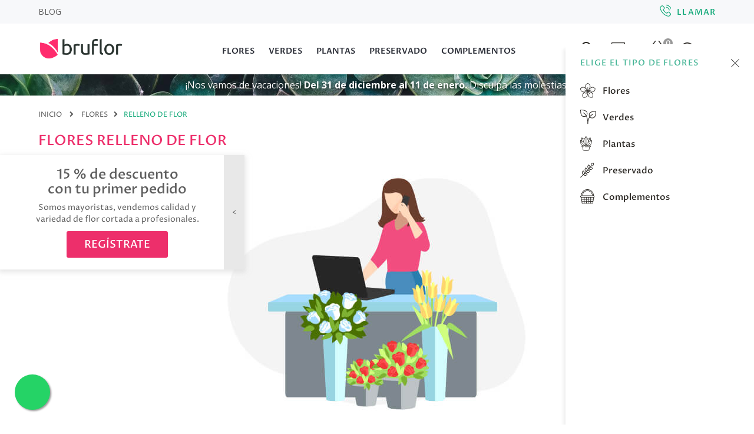

--- FILE ---
content_type: text/html; charset=utf-8
request_url: https://bruflor.es/118-flores-relleno-de-flor
body_size: 20367
content:
<!DOCTYPE HTML>
<!--[if lt IE 7]> <html class="no-js lt-ie9 lt-ie8 lt-ie7" lang="es-es"><![endif]-->
<!--[if IE 7]><html class="no-js lt-ie9 lt-ie8 ie7" lang="es-es"><![endif]-->
<!--[if IE 8]><html class="no-js lt-ie9 ie8" lang="es-es"><![endif]-->
<!--[if gt IE 8]> <html class="no-js ie9" lang="es-es"><![endif]-->
<html lang="es-es" >

    <head>
        <meta charset="utf-8" />
        <title>FLORES RELLENO DE FLOR - Bruflor</title>
                    <meta name="description" content="FLORES RELLENO DE FLOR" />
                            <meta name="keywords" content="FLORES RELLENO DE FLOR" />
                <meta name="generator" content="PrestaShop" />
                <meta name="request" content="https://bruflor.es/118-flores-relleno-de-flor" />
        <meta name="robots" content="index,follow" />
        <meta name="viewport" content="width=device-width, minimum-scale=0.25, maximum-scale=1.6, initial-scale=1.0" />

        <meta name="apple-mobile-web-app-capable" content="yes" />
        <link rel="icon" type="image/png" href="https://bruflor.es/themes/bruflor/img/favicon-96x96.png"
            sizes="96x96" />
        <link rel="icon" type="image/svg+xml" href="https://bruflor.es/themes/bruflor/img/favicon.svg" />
        <link rel="shortcut icon" href="https://bruflor.es/themes/bruflor/img/favicon.ico" />
        <link rel="apple-touch-icon" sizes="180x180"
            href="https://bruflor.es/themes/bruflor/img/apple-touch-icon.png" />
        <meta name="apple-mobile-web-app-title" content="Bruflor" />
        <link rel="manifest" href="https://bruflor.es/themes/bruflor/img/site.webmanifest" />


        <meta name="twitter:site" content="@bruflor_" />
        <meta property="article:publisher" content="https://www.facebook.com/bruflorviveros/" />

        <!-- Twitter -->
        <meta name="twitter:card" content="summary">
        <meta name="twitter:title" content="Mayoristas de flor cortada.">
        <meta name="twitter:description"
            content="Importamos y distribuimos gran variedad de flor cortada a floristerías de toda España. Entrega en 24 horas.">
        <!-- Open Graph general (Facebook, Pinterest & Google+) -->
        <meta property="og:url" content="https://bruflor.es/">
        <meta property="og:title" content="Mayoristas de flor cortada.">
        <meta property="og:description"
            content="Importamos y distribuimos gran variedad de flor cortada a floristerías de toda España. Entrega en 24 horas.">
        <meta property="og:type" content="website">
        <meta property="og:site_name" content="Bruflor, S.L.">
        <meta property="og:locale" content="es_ES">
        <meta property="og:image"
            content="https://bruflor.es/modules/revsliderprestashop/uploads/mayoristas-de-flor-cortada-1200x550.jpg">
        <meta property="og:image:width" content="1200">
        <meta property="og:image:height" content="550">
        <meta property="og:image"
            content="https://bruflor.es/modules/revsliderprestashop/uploads/mayoristas-de-flor-cortada.jpg">
        <meta property="og:image:width" content="1920">
        <meta property="og:image:height" content="550">

        
            <!-- Google Tag Manager -->
            <script>
                (function(w,d,s,l,i){w[l]=w[l]||[];w[l].push({'gtm.start':
                new Date().getTime(), event: 'gtm.js'
                });
                var f = d.getElementsByTagName(s)[0],
                    j = d.createElement(s),
                    dl = l != 'dataLayer' ? '&l=' + l : '';
                j.async = true;
                j.src =
                    'https://www.googletagmanager.com/gtm.js?id=' + i + dl;
                f.parentNode.insertBefore(j, f);
                })(window, document, 'script', 'dataLayer', 'GTM-MQT6ZVZ');
            </script>
            <!-- End Google Tag Manager -->

            <!-- Facebook Pixel Code -->
            <script>
                ! function(f, b, e, v, n, t, s)
                {if(f.fbq)return;n=f.fbq=function(){n.callMethod?
                n.callMethod.apply(n, arguments): n.queue.push(arguments)
                };
                if (!f._fbq) f._fbq = n;
                n.push = n;
                n.loaded = !0;
                n.version = '2.0';
                n.queue = [];
                t = b.createElement(e);
                t.async = !0;
                t.src = v;
                s = b.getElementsByTagName(e)[0];
                s.parentNode.insertBefore(t, s)
                }(window, document, 'script',
                    'https://connect.facebook.net/en_US/fbevents.js');
                fbq('init', '1256895691129488');
                fbq('track', 'PageView');
            </script>
            <noscript>
                <img height="1" width="1" src="https://www.facebook.com/tr?id=1256895691129488&ev=PageView
        &noscript=1" />
            </noscript>
            <!-- End Facebook Pixel Code -->
        

        <!--css-->
        <link
            href="https://fonts.googleapis.com/css?family=Open+Sans:400,400i,600,600i|Proza+Libre:400,400i,500,500i,600,600i,700,700i,800,800i&amp;subset=latin-ext"
            rel="stylesheet">
                                                        <link rel="stylesheet" href="https://bruflor.es/themes/bruflor/cache/v_398_62ddc44e2d678497137d54e854fb4e30_all.css" type="text/css"
                        media="all" />
                                                        <script type="text/javascript">
var CUSTOMIZE_TEXTFIELD = 1;
var FIELD_enableCountdownTimer = true;
var FIELD_mainLayout = 'fullwidth';
var FIELD_stickyCart = true;
var FIELD_stickyMenu = true;
var FIELD_stickySearch = true;
var FancyboxI18nClose = 'Cerrar';
var FancyboxI18nNext = 'Siguiente';
var FancyboxI18nPrev = 'Anterior';
var LANG_RTL = '0';
var ajax_allowed = true;
var ajaxsearch = true;
var baseDir = 'https://bruflor.es/';
var baseUri = 'https://bruflor.es/';
var comparator_max_item = 0;
var compare_add_text = 'Añadir a comparar';
var compare_remove_text = 'Eliminar de comparación';
var comparedProductsIds = [];
var contentOnly = false;
var countdownDay = 'D&iacute;a';
var countdownDays = 'D&iacute;as';
var countdownHour = 'Hora';
var countdownHours = 'Horas';
var countdownMinute = 'Min';
var countdownMinutes = 'Mins';
var countdownSecond = 'Seg';
var countdownSeconds = 'Segs';
var currency = {"id":1,"name":"Euro","iso_code":"EUR","iso_code_num":"978","sign":"\u20ac","blank":"1","conversion_rate":"1.000000","deleted":"0","format":"2","decimals":"1","active":"1","prefix":"","suffix":" \u20ac","id_shop_list":null,"force_id":false};
var currencyBlank = 1;
var currencyFormat = 2;
var currencyISO = 'EUR';
var currencyRate = 1;
var currencySign = '€';
var customizationIdMessage = 'Personalización n°';
var datesDisabled = ["2025-12-31","2026-01-01","2026-01-02","2026-01-03","2026-01-05","2026-01-07","2026-01-06","2026-01-08","2026-01-09","2026-01-10","2025-12-24","2025-12-25"];
var delete_txt = 'Eliminar';
var displayList = false;
var fieldblocksearch_type = 'top';
var freeProductTranslation = '¡Gratis!';
var freeShippingTranslation = '¡Envío gratuito!';
var generated_date = 1767619567;
var hasDeliveryAddress = false;
var highDPI = false;
var id_lang = 1;
var img_dir = 'https://bruflor.es/themes/bruflor/img/';
var instantsearch = false;
var isGuest = 0;
var isLogged = 0;
var isMobile = false;
var langIso = 'es-es';
var max_item = 'No puedes añadir más de 0 producto(s) al comparador';
var min_item = 'Escoge al menos un producto';
var page_name = 'category';
var placeholder_blocknewsletter = 'Enter your email';
var pp_custom_add_to_cart = null;
var priceDisplayMethod = 1;
var priceDisplayPrecision = 2;
var quickView = true;
var removingLinkText = 'eliminar este producto de mi carrito';
var roundMode = 3;
var search_url = 'https://bruflor.es/buscar';
var static_token = 'b4f9af9b99dc6fcb36eb579f7a24e499';
var toBeDetermined = 'A determinar';
var token = 'e013b8922a1b09a70bc3c7ece55132df';
var usingSecureMode = true;
</script>

                            <script type="text/javascript" src="https://bruflor.es/themes/bruflor/cache/v_422_4472c0b43dd2d43d46ee27db798994a6.js"></script>
                                    <!--/css-->

        <!-- Begin elevateZoom Header block --><script type="text/javascript" src="https://bruflor.es/modules/elevatezoom/js/jquery.elevatezoom.min.js"></script><script type="text/javascript">	var zoom_type = 'lens';	var zoom_fade_in = 400;    var zoom_fade_out = 550;	var zoom_cursor_type = 'default';		    var zoom_window_pos = 1;		var zoom_scroll = true;	var zoom_easing = true;	var zoom_tint = true;	var zoom_tint_color = '#333';	var zoom_tint_opacity = 0.4;    var zoom_lens_shape = 'round';    var zoom_lens_size  = 345;</script><script type="text/javascript">	function applyElevateZoom(){		var src = $('.thickbox.shown').attr('href');		var bigimage = $('.fancybox.shown').attr('href'); 		$('#bigpic').elevateZoom({			zoomType: zoom_type,			cursor: zoom_cursor_type,			zoomWindowFadeIn: zoom_fade_in,			zoomWindowFadeOut: zoom_fade_out,			zoomWindowPosition: zoom_window_pos,			scrollZoom: zoom_scroll,			easing: zoom_easing,			tint: zoom_tint,			tintColour: zoom_tint_color,			tintOpacity: zoom_tint_opacity,			lensShape: zoom_lens_shape,			lensSize: zoom_lens_size,			zoomImage: bigimage,			borderSize:1,borderColour:'#d4d4d4', zoomWindowWidth:500, zoomWindowHeight:529, zoomLevel:0.5,lensBorderSize:0 	   });	}	$(document).ready(function(){		applyElevateZoom();		$('#color_to_pick_list').click(			function(){				restartElevateZoom();			}		);		$('#color_to_pick_list').hover(			function(){				restartElevateZoom();			}		);		$('#views_block li a').hover(			function(){			restartElevateZoom();			}		);	});	function restartElevateZoom(){		$(".zoomContainer").remove();		applyElevateZoom();	}</script><!-- End elevateZoom Header block --><script>
                    $(document).ready(function(){
                        $(".noloquierogdpr").remove();
                        $(".elbody").css("visibility", "visible");
                    })
                    </script><script>$("document").ready(function(){
                        var avanzagdpr_form, avanzagdpr_bt = "";

                        $("body").on("click", "#avanzagdpr_mod .modal-footer .acepto", function(e){
                            e.preventDefault();
                            avanzagdpr_form.addClass("aceptado");
                            avanzagdpr_form.append('<input class="gdpr_lanzador" type="hidden" name="' + avanzagdpr_bt + '" />');
                            avanzagdpr_form.submit();
                            avanzagdpr_form.removeClass("aceptado");
                            avanzagdpr_form.find(".gdpr_lanzador").remove();
                            $("#avanzagdpr_mod").modal("hide");
                        })
                        $("body").append('<div class="modal fade" style="display: none;" id="avanzagdpr_mod" tabindex="-1" role="dialog" aria-labelledby="avanzagdpr_mod" aria-hidden="true">\n                        <div class="modal-dialog modal-lg">\n                            <div class="modal-content">\n                                <div class="modal-header">\n                                    <div class="text-center titulo">\n                                        Política de Privacidad\n                                    </div>\n                                    <button type="button" class="close" data-dismiss="modal" aria-hidden="true">&times;</button>\n                                </div>\n                                <div class="modal-body clearfix">\n                                    <div class="textoHtml">\n                                        <div class="leyrgpd">\n<p><strong>Información básica sobre Protección de Datos</strong></p>\n<p><strong>RESPONSABLE:</strong> BRUFLOR, S.L. con domicilio en Avenida Deportista Miriam Blasco, nº 10, 8º D, de Alicante (03540), con CIF nº B54672860.</p>\n<p><strong>FINALIDADES:</strong> Solicitud de información general sobre nuestros productos y servicios que quieran solicitar los clientes y usuarios.</p>\n<p><strong>LEGITIMACIÓN:</strong> El consentimiento expreso del interesado.</p>\n<p><strong>DESTINATARIOS:</strong> No se cederán datos a terceros, salvo autorización expresa u obligación legal.</p>\n<p><strong>DERECHOS:</strong> Puede retirar su consentimiento en cualquier momento, así como acceder, rectificar, suprimir sus datos y demás derechos en <a href="mailto:administracion@bruflor.es">administracion@bruflor.es</a></p>\n<p><strong>INFORMACIÓN ADICIONAL:</strong> Puede consultar la información adicional y detallada sobre nuestra <a href="https://bruflor.es/content/3-politica-de-privacidad">política de privacidad</a> y <a href="https://bruflor.es/content/2-aviso-legal">aviso legal.</a></p>\n</div>\n                                    </div>\n                                </div>\n                                <div class="modal-footer">\n                                    <button type="button" style=" " class="miboton acepto"><i class="icon-ok right"></i>Acepto las condiciones legales</button>\n                                    <button type="button" style=" " class="miboton close" data-dismiss="modal" aria-hidden="true"><i class="icon-remove right"></i>No, Gracias</button>\n                                </div>\n                            </div>\n                        </div>\n                    </div>');
                        function avanzagdpr_confirmacion(){
                            $("#avanzagdpr_mod").modal("show");
                        }
                        $("#index #newsletter_block_left form").submit(function(e){
                            if($(this).hasClass("aceptado")) {

                            } else {
                                e.preventDefault();
                                avanzagdpr_form = $(this);
                                avanzagdpr_bt = document.activeElement.name;
                                avanzagdpr_confirmacion(this);
                                e.stopPropagation();
                                return false;
                            }
                        })
                        $(" #contact #center_column .contact-form-box").submit(function(e){
                            if($(this).hasClass("aceptado")) {

                            } else {
                                e.preventDefault();
                                avanzagdpr_form = $(this);
                                avanzagdpr_bt = document.activeElement.name;
                                avanzagdpr_confirmacion(this);
                                e.stopPropagation();
                                return false;
                            }
                        })
                        })
                    </script>
  <script async src="https://www.googletagmanager.com/gtag/js?id=G-4B159SHK05"></script>
  <script>
    window.dataLayer = window.dataLayer || [];
    function gtag(){dataLayer.push(arguments);}
    gtag('js', new Date());
    gtag(
      'config',
      'G-4B159SHK05',
      {
        'debug_mode':false
                              }
    );
  </script>


 
        
        <!--[if IE 8]>
        <script src="https://oss.maxcdn.com/libs/html5shiv/3.7.0/html5shiv.js"></script>
        <script src="https://oss.maxcdn.com/libs/respond.js/1.3.0/respond.min.js"></script>
        <![endif]-->

        
        <script>
            $(document).ready(function() {
                $('#account-creation_form').on('submit', function() {
                    fbq('track', 'CompleteRegistration');
                });
            });
        </script>

    </head>
    <body id="category"         class="category category-118 category-flores-relleno-de-flor show-left-column hide-right-column lang_es fullwidth">
        
            <!-- Google Tag Manager (noscript) -->
            <noscript><iframe src="https://www.googletagmanager.com/ns.html?id=GTM-MQT6ZVZ" height="0" width="0"
                    style="display:none;visibility:hidden"></iframe></noscript>
            <!-- End Google Tag Manager (noscript) -->
        
                                                        <div class="just-for-registered">
                    <div class="just-for-registered-content">
                        <p class="title-popup">15 % de descuento<br>con tu primer pedido</p>
                        <p>Somos mayoristas, vendemos calidad y variedad de flor cortada a profesionales.</p>
                        <p><a href="https://bruflor.es/inicio-sesion?create_account=1"
                                class="btn btn-default">Reg&iacute;strate</a></p>
                    </div>
                    <div class="just-for-registered-handler"></div>
                </div>
                        <div id="page">
                <!--header-->
                <div class="header-container">
                    <header id="header">
                                                                            <div class="banner">
                                <div class="container">
                                    <div class="row">
                                        
<style id="whatsappchat_custom_css" type="text/css">
    .label-arrow { opcaity: .75; }
.label-arrow:before { margin-right: -1px; }
.label-text { background: background:rgba(51,51,51,0.75); }
</style>
    <script>
                    if (document.addEventListener) {
                window.addEventListener('load', setAgentsBox, false);
            } else {
                window.attachEvent('onload', setAgentsBox);
            }
                
        function setAgentsBox() {
            var test = new jBox('Tooltip', {
                attach: '#whatsappchat-agents1',
                position: {
                    x: 'center',
                    y: 'top'
                },
                content: $('.whatsappchat-agents-container1'),
                trigger: 'click',
                animation: {open: 'move', close: 'move'},
                closeButton: true,
                closeOnClick: true,
                closeOnEsc: true,
                adjustPosition: true,
                adjustTracker: true,
                adjustDistance: {top: 45, right: 5, bottom: 5, left: 5},
                zIndex: 8000,
                preventDefault: true
            });
        }
        
    </script>
    <div class="whatsappchat-agents-container whatsappchat-agents-container1" style="display: none;">
        <div class="whatsappchat-agents-title" style="background-color: #25d366">¡Hola! ¿En qué podemos ayudarte?</div>
        <div class="whatsappchat-agents-content">
                            <a href="https://web.whatsapp.com/send?l=es&phone=34635740583" target="_blank" class="whatsappchat-agents-content-agent">
                    <div class="whatsappchat-agents-content-image">
                        <img src="/modules/whatsappchat/views/img/agent/1_EMOJI-JUANILLO.jpg">
                    </div>
                    <div class="whatsappchat-agents-content-info">
                        <span class="whatsappchat-agents-content-department"></span>
                        <span class="whatsappchat-agents-content-name">Juan</span>
                    </div>
                    <div class="clearfix"></div>
                </a>
                            <a href="https://web.whatsapp.com/send?l=es&phone=34656699205" target="_blank" class="whatsappchat-agents-content-agent">
                    <div class="whatsappchat-agents-content-image">
                        <img src="/modules/whatsappchat/views/img/agent/4_EMOJI-ROCIO.jpg">
                    </div>
                    <div class="whatsappchat-agents-content-info">
                        <span class="whatsappchat-agents-content-department"></span>
                        <span class="whatsappchat-agents-content-name">Laura</span>
                    </div>
                    <div class="clearfix"></div>
                </a>
                    </div>
    </div>
            <a id="whatsappchat-agents1" target="_blank" href="https://web.whatsapp.com/send?l=es&amp;phone=+34635740583" class="float whatsapp_1 float-bottom-left float-floating" style="background-color: #25d366">
                <i class="whatsapp-icon-3x" style="padding-right:0px!important;"></i>
        </a>            <div class="label-container label-container-bottom-left float-floating">
                        <i class="icon icon-caret-left label-arrow" style="font-size: x-large;"></i>
            <div class="label-text">Escríbenos por Whatsapp</div>
                    </div>
    
                                    </div>
                                </div>
                            </div>
                                                                                                    <div class="nav">
                                <div class="container">
                                    <div class="row">
                                        <nav>                            <p><a href="/blog">BLOG</a></p>
                                            <div id="selectEnvio">
	<button
		class="bt_seleccionarEnvio ">
		<i class="icon-truck"></i>
		<span class="tooltip-info">
			<span class="textoBoton">Opciones de envío: </span>

							
									<span class="ocultar">1</span>
							
			
		</span>
	</button>
</div>
                                               
                            <p class="ctc-top"><a id="click-to-call-top" class="click-to-call" title="Llámanos" href="tel:656699205"><i class="icon-phone click-to-call-icon"></i> <span class="click-to-call-span">656 699 205</span></a></p>
<p class="ctc-llamar"><a class="btn-llamar" title="Llámanos" href="tel:656699205">LLAMAR</a></p>
                                               

    
  </nav>
                                    </div>
                                </div>
                            </div>
                                                <div class="header_bottom">
                            <div class="container">
                                <div class="row">
                                    <div id="header_logo">
                                        <a href="https://bruflor.es/"
                                            title="Bruflor" class="logoCabecera">
                                            <img class="logo img-responsive hidden-xs" src="https://bruflor.es/img/bruflor-logo-1549978749.jpg"
                                                title="Bruflor"
                                                alt="Bruflor"
                                                                                                    width="424"
                                                                                                    height="117"  />
                                            <img class="logo-responsivo" src="https://bruflor.es/themes/bruflor/img/logo_ bruflor.svg"
                                                title="Bruflor"
                                                alt="Bruflor"
                                                                                                    width="424"
                                                                                                    height="117"  />
                                        </a>
                                    </div>
                                    <div id="sticky_top" class="search-cart"
                                        >
                                        <div id="selectEnvio">
	<button
		class="bt_seleccionarEnvio ">
		<i class="icon-truck"></i>
		<span class="tooltip-info">
			<span class="textoBoton">Opciones de envío: </span>

							<span class="ocultar">1</span>
			
			
		</span>
	</button>
</div><!-- MODULE Block cart -->
<div class="shopping_cart_menu header_user_catalog">
	<div id="cart_block_top" class="shopping_cart">
		<a href="https://bruflor.es/pedido" title="Ver mi carrito de compra" rel="nofollow">
			<span class="ajax_cart_quantity unvisible">0</span>
			<span class="ajax_cart_product_txt unvisible"></span>
			<span class="ajax_cart_product_txt_s unvisible"></span>
			<span class="ajax_cart_total unvisible"></span>
			<span class="ajax_cart_no_product">0</span>
					</a>
			</div>
</div>


<!-- /MODULE Block cart -->
<!-- block seach mobile -->
<!-- Block search module TOP -->
<div id="search_block_top">
   <div class="field-search">
        <span id="click_show_searchbox" class="icon-search"></span>
        <form method="get" action="https://bruflor.es/buscar" id="searchbox">
            <input type="hidden" name="controller" value="search" />
                                <input type="hidden" name="orderby" value="position" />
                <input type="hidden" name="orderway" value="desc" />
                <input class="search_query form-control" type="text" id="search_query_top" name="search_query" value="Buscar..." />
                <button type="submit" name="submit_search" class="btn button-search">
                    <span class="icon-search"></span>
                </button>
        </form>
    </div>
</div>


    <script type="text/javascript">
    // <![CDATA[

            var input = $("#search_query_top");

            var width_ac_results = input.outerWidth();
            $('document').ready( function() {
		    Input_focus()
                    $("#search_query_top")
                            .autocomplete(
                                    'https://bruflor.es/buscar', {
                                            minChars: 3,
                                            max: 10,
                                            width: (width_ac_results > 0 ? width_ac_results : 500),
                                            selectFirst: false,
                                            scroll: true,
                                            dataType: "json",
                                            formatItem: function(data, i, max, value, term) {
                                                    return value;
                                            },
                                            parse: function(data) {
                                                    var mytab = new Array();
                                                    for (var i = 0; i < data.length; i++)
                                                        mytab[mytab.length] = { 
                                                            data: data[i], 
                                                            value: '<img alt="'+ data[i].pname +'" src="'+ data[i].image +'"><div class="right-search"><h5>'+ data[i].pname +'</h5></div> '
                                                        };
                                                    return mytab;
                                            },
                                            extraParams: {
                                                ajaxSearch: 1,
                                                id_lang: 1,
                                                category_filter: $("#category_filter").val()
                                            }
                                    }
                            )
                            .result(function(event, data, formatted) {
                                    $('#search_query_top').val(data.pname);
                                    document.location.href = data.product_link;
                            });
                            
                            $("#category_filter").change(function() {
                                $(".ac_results").remove();
                                $("#search_query_top").trigger('unautocomplete');
				Input_focus()
                                $("#search_query_top").autocomplete(
                                            'https://bruflor.es/buscar', {
                                            minChars: 3,
                                            max: 10,
                                            width: (width_ac_results > 0 ? width_ac_results : 500),
                                            selectFirst: false,
                                            scroll: true,
                                            dataType: "json",
                                            formatItem: function(data, i, max, value, term) {
                                                    return value;
                                            },
                                            parse: function(data) {
                                                    var mytab = new Array();
                                                    for (var i = 0; i < data.length; i++)
                                                        mytab[mytab.length] = { 
                                                            data: data[i], 
                                                            value: '<img alt="'+ data[i].pname +'" src="'+ data[i].image +'"><div class="right-search"><h5>'+ data[i].pname +'</h5></div> '
                                                        };
                                                    return mytab;
                                            },
                                            extraParams: {
                                                ajaxSearch: 1,
                                                id_lang: 1,
                                                category_filter: $("#category_filter").val()
                                            }
                                    }
                            )
                            .result(function(event, data, formatted) {
                                    $('#search_query_top').val(data.pname);
                                    document.location.href = data.product_link;
                            });
                            });
                              
            });
	    function Input_focus(){
		    $('#search_query_top').on('focus', function(){
			    var $this = $(this);
			    if($this.val() == 'Buscar...'){
				$this.val('');
				$('.btn.button-search').addClass('active');
			    }
			}).on('blur', function(){
			    var $this = $(this);
			    if($this.val() == ''){
				$this.val('Buscar...');
				$('.btn.button-search').removeClass('active');
			    }
		    });
	    }
    // ]]>
    </script>

<script type="text/javascript">
	$('#search_query_top').on('focus', function(){
		    var $this = $(this);
		    if($this.val() == 'Buscar...'){
			$this.val('');
			$('.btn.button-search').addClass('active');
		    }
		}).on('blur', function(){
		    var $this = $(this);
		    if($this.val() == ''){
			$this.val('Buscar...');
			$('.btn.button-search').removeClass('active');
		    }
		});
$("#click_show_searchbox").click(function(e) {
    $("#searchbox").toggle();
	if($("#searchbox").is(":visible")){
		$("#click_show_searchbox").addClass("click_hide");
	}else{
		$("#click_show_searchbox").removeClass("click_hide");	
	}
});
	$(document).click(function(event) {
    if (!$(event.target).closest("#searchbox,#click_show_searchbox,.ac_results").length) {
		$("#searchbox").hide();
		$("#click_show_searchbox").removeClass("click_hide");
		}
	});
</script>
<!-- /Block search module TOP -->
<!-- Block user information module NAV  -->
<div id="mobile_links">
    <div class="current"><span class="cur-label">My account</span></div>
    <ul id="header_links">
                        <li>
            <a class="link-myaccount" href="https://bruflor.es/mi-cuenta"
                title="My Account"><i class="icon-user"></i>
                My Account</a>
        </li>
                                    <li class="last li_cuenta">
                <a class="link-login bt_cuenta" href="https://bruflor.es/mi-cuenta"
                    title="Log In" rel="nofollow"><i class="icon-lock"></i>
                    <span>Log In<span></a>
            </li>
            </ul>
</div>
<!-- /Block usmodule NAV -->                                    </div>
                                    <div id="header_menu" class=""
                                        >
                                        <div class="container">
                                            <div class="row">
                                                
    <nav id="fieldmegamenu-main" class="fieldmegamenu inactive">

    <div id="header_logo_fixed">
        <a href="https://bruflor.es/" title="Bruflor">
            <img class="logo img-responsive" src="https://bruflor.es/img/bruflor-logo-1549978749.jpg" title="Bruflor" alt="Bruflor" width="424" height="117"/>
        </a>
    </div>
    
        <ul id="megamenu_list">
            
                <li class="root root-2 ">
                    <div class="root-item no-description">

                        <a href="https://bruflor.es/101-flores" >                            <div class="title title_font"><span class="title-text">FLORES</span><span class="icon-has-sub icon-angle-down"></span></div>
                                                    </a>
                    </div>

                                            <ul class="menu-items  col-xs-12">

                            
                                                            
                                    <li class="menu-item menu-item-2 depth-1 category   ">

                                        
                                            <div class="title title_font">
                                                <a href="https://bruflor.es/102-flores-alstroemeria" >                                                    ALSTROEMERIA
                                                                                                    </a>                                            </div>

                                        

                                                                    </li>
                                
                                
                                
                                                            
                                    <li class="menu-item menu-item-3 depth-1 category   ">

                                        
                                            <div class="title title_font">
                                                <a href="https://bruflor.es/103-flores-anthurium" >                                                    ANTHURIUM
                                                                                                    </a>                                            </div>

                                        

                                                                    </li>
                                
                                
                                
                                                            
                                    <li class="menu-item menu-item-4 depth-1 category   ">

                                        
                                            <div class="title title_font">
                                                <a href="https://bruflor.es/104-flores-bulbo-flores" >                                                    BULBO FLORES
                                                                                                    </a>                                            </div>

                                        

                                                                    </li>
                                
                                
                                
                                                            
                                    <li class="menu-item menu-item-54 depth-1 category   ">

                                        
                                            <div class="title title_font">
                                                <a href="https://bruflor.es/147-flores-clavel-colombiano" >                                                    CLAVEL COLOMBIANO
                                                                                                    </a>                                            </div>

                                        

                                                                    </li>
                                
                                
                                
                                                            
                                    <li class="menu-item menu-item-5 depth-1 category   ">

                                        
                                            <div class="title title_font">
                                                <a href="https://bruflor.es/105-flores-clavel-nacional" >                                                    CLAVEL NACIONAL
                                                                                                    </a>                                            </div>

                                        

                                                                    </li>
                                
                                
                                
                                                            
                                    <li class="menu-item menu-item-26 depth-1 category   ">

                                        
                                            <div class="title title_font">
                                                <a href="https://bruflor.es/141-flores-clavel-mini" >                                                    CLAVEL MINI
                                                                                                    </a>                                            </div>

                                        

                                                                    </li>
                                
                                
                                
                                                            
                                    <li class="menu-item menu-item-6 depth-1 category   ">

                                        
                                            <div class="title title_font">
                                                <a href="https://bruflor.es/106-flores-crisantemo" >                                                    CRISANTEMO
                                                                                                    </a>                                            </div>

                                        

                                                                    </li>
                                
                                
                                
                                                            
                                    <li class="menu-item menu-item-55 depth-1 category   ">

                                        
                                            <div class="title title_font">
                                                <a href="https://bruflor.es/150-flores-crisantemo-santini" >                                                    CRISANTEMO SANTINI
                                                                                                    </a>                                            </div>

                                        

                                                                    </li>
                                
                                
                                
                                                            
                                    <li class="menu-item menu-item-7 depth-1 category   ">

                                        
                                            <div class="title title_font">
                                                <a href="https://bruflor.es/107-flores-flor-en-composicion" >                                                    FLOR EN COMPOSICIÓN
                                                                                                    </a>                                            </div>

                                        

                                                                    </li>
                                
                                
                                
                                                            
                                    <li class="menu-item menu-item-8 depth-1 category   ">

                                        
                                            <div class="title title_font">
                                                <a href="https://bruflor.es/108-flores-flor-variada" >                                                    FLOR VARIADA
                                                                                                    </a>                                            </div>

                                        

                                                                    </li>
                                
                                
                                
                                                            
                                    <li class="menu-item menu-item-9 depth-1 category   ">

                                        
                                            <div class="title title_font">
                                                <a href="https://bruflor.es/109-flores-gerbera" >                                                    GERBERA
                                                                                                    </a>                                            </div>

                                        

                                                                    </li>
                                
                                
                                
                                                            
                                    <li class="menu-item menu-item-32 depth-1 category   ">

                                        
                                            <div class="title title_font">
                                                <a href="https://bruflor.es/146-flores-gerbera-mini" >                                                    GERBERA MINI
                                                                                                    </a>                                            </div>

                                        

                                                                    </li>
                                
                                
                                
                                                            
                                    <li class="menu-item menu-item-56 depth-1 category   ">

                                        
                                            <div class="title title_font">
                                                <a href="https://bruflor.es/148-flores-gladiolo" >                                                    GLADIOLO
                                                                                                    </a>                                            </div>

                                        

                                                                    </li>
                                
                                
                                
                                                            
                                    <li class="menu-item menu-item-10 depth-1 category   ">

                                        
                                            <div class="title title_font">
                                                <a href="https://bruflor.es/111-flores-hortensia" >                                                    HORTENSIA
                                                                                                    </a>                                            </div>

                                        

                                                                    </li>
                                
                                
                                
                                                            
                                    <li class="menu-item menu-item-11 depth-1 category   ">

                                        
                                            <div class="title title_font">
                                                <a href="https://bruflor.es/112-flores-lilium-l-a" >                                                    LILIUM L.A.
                                                                                                    </a>                                            </div>

                                        

                                                                    </li>
                                
                                
                                
                                                            
                                    <li class="menu-item menu-item-12 depth-1 category   ">

                                        
                                            <div class="title title_font">
                                                <a href="https://bruflor.es/113-flores-lilium-oriental" >                                                    LILIUM ORIENTAL
                                                                                                    </a>                                            </div>

                                        

                                                                    </li>
                                
                                
                                
                                                            
                                    <li class="menu-item menu-item-13 depth-1 category   ">

                                        
                                            <div class="title title_font">
                                                <a href="https://bruflor.es/114-flores-lisianthum" >                                                    LISIANTHUM
                                                                                                    </a>                                            </div>

                                        

                                                                    </li>
                                
                                
                                
                                                            
                                    <li class="menu-item menu-item-14 depth-1 category   ">

                                        
                                            <div class="title title_font">
                                                <a href="https://bruflor.es/115-flores-margarita" >                                                    MARGARITA
                                                                                                    </a>                                            </div>

                                        

                                                                    </li>
                                
                                
                                
                                                            
                                    <li class="menu-item menu-item-15 depth-1 category   ">

                                        
                                            <div class="title title_font">
                                                <a href="https://bruflor.es/116-flores-navidad" >                                                    NAVIDAD
                                                                                                    </a>                                            </div>

                                        

                                                                    </li>
                                
                                
                                
                                                            
                                    <li class="menu-item menu-item-16 depth-1 category   ">

                                        
                                            <div class="title title_font">
                                                <a href="https://bruflor.es/117-flores-orquideas" >                                                    ORQUIDEAS
                                                                                                    </a>                                            </div>

                                        

                                                                    </li>
                                
                                
                                
                                                            
                                    <li class="menu-item menu-item-17 depth-1 category   ">

                                        
                                            <div class="title title_font">
                                                <a href="https://bruflor.es/118-flores-relleno-de-flor" >                                                    RELLENO DE FLOR
                                                                                                    </a>                                            </div>

                                        

                                                                    </li>
                                
                                
                                
                                                            
                                    <li class="menu-item menu-item-57 depth-1 category   ">

                                        
                                            <div class="title title_font">
                                                <a href="https://bruflor.es/119-flores-rosa-colombia-ecuador" >                                                    ROSA COLOMBIA/ECUADOR
                                                                                                    </a>                                            </div>

                                        

                                                                    </li>
                                
                                
                                
                                                            
                                    <li class="menu-item menu-item-53 depth-1 category   ">

                                        
                                            <div class="title title_font">
                                                <a href="https://bruflor.es/149-flores-rosa-holanda" >                                                    ROSA HOLANDA
                                                                                                    </a>                                            </div>

                                        

                                                                    </li>
                                
                                
                                
                                                            
                                    <li class="menu-item menu-item-19 depth-1 category   ">

                                        
                                            <div class="title title_font">
                                                <a href="https://bruflor.es/120-flores-rosa-nacional" >                                                    ROSA NACIONAL
                                                                                                    </a>                                            </div>

                                        

                                                                    </li>
                                
                                
                                
                                                            
                                    <li class="menu-item menu-item-58 depth-1 category   ">

                                        
                                            <div class="title title_font">
                                                <a href="https://bruflor.es/151-flores-rosa-de-jardin" >                                                    ROSA DE JARDIN
                                                                                                    </a>                                            </div>

                                        

                                                                    </li>
                                
                                
                                
                                                            
                                    <li class="menu-item menu-item-20 depth-1 category   ">

                                        
                                            <div class="title title_font">
                                                <a href="https://bruflor.es/121-flores-rosa-ramificada" >                                                    ROSA RAMIFICADA
                                                                                                    </a>                                            </div>

                                        

                                                                    </li>
                                
                                
                                
                                                            
                                    <li class="menu-item menu-item-21 depth-1 category   ">

                                        
                                            <div class="title title_font">
                                                <a href="https://bruflor.es/122-flores-tropicales" >                                                    TROPICALES
                                                                                                    </a>                                            </div>

                                        

                                                                    </li>
                                
                                
                                
                                                            
                                    <li class="menu-item menu-item-22 depth-1 category   ">

                                        
                                            <div class="title title_font">
                                                <a href="https://bruflor.es/123-flores-tulipan" >                                                    TULIPAN
                                                                                                    </a>                                            </div>

                                        

                                
                                
                                                                    </li>
                                
                                                    </ul>
                    
                </li>

            
                <li class="root root-3 ">
                    <div class="root-item no-description">

                        <a href="https://bruflor.es/124-verdes" >                            <div class="title title_font"><span class="title-text">VERDES</span><span class="icon-has-sub icon-angle-down"></span></div>
                                                    </a>
                    </div>

                                            <ul class="menu-items  col-xs-12">

                            
                                                            
                                    <li class="menu-item menu-item-23 depth-1 category   ">

                                        
                                            <div class="title title_font">
                                                <a href="https://bruflor.es/125-verdes-verdes-hojas" >                                                    VERDES HOJAS
                                                                                                    </a>                                            </div>

                                        

                                                                    </li>
                                
                                
                                
                                                            
                                    <li class="menu-item menu-item-24 depth-1 category   ">

                                        
                                            <div class="title title_font">
                                                <a href="https://bruflor.es/126-verdes-verdes-relleno" >                                                    VERDES RELLENO
                                                                                                    </a>                                            </div>

                                        

                                
                                
                                                                    </li>
                                
                                                    </ul>
                    
                </li>

            
                <li class="root root-15 ">
                    <div class="root-item no-description">

                        <a href="https://bruflor.es/152-plantas" >                            <div class="title title_font"><span class="title-text">PLANTAS</span><span class="icon-has-sub icon-angle-down"></span></div>
                                                    </a>
                    </div>

                                            <ul class="menu-items  col-xs-12">

                            
                                                            
                                    <li class="menu-item menu-item-49 depth-1 category   ">

                                        
                                            <div class="title title_font">
                                                <a href="https://bruflor.es/153-plantas-planta-anthurium" >                                                    PLANTA ANTHURIUM
                                                                                                    </a>                                            </div>

                                        

                                                                    </li>
                                
                                
                                
                                                            
                                    <li class="menu-item menu-item-50 depth-1 category   ">

                                        
                                            <div class="title title_font">
                                                <a href="https://bruflor.es/154-plantas-planta-orquidea" >                                                    PLANTA ORQUIDEA
                                                                                                    </a>                                            </div>

                                        

                                                                    </li>
                                
                                
                                
                                                            
                                    <li class="menu-item menu-item-51 depth-1 category   ">

                                        
                                            <div class="title title_font">
                                                <a href="https://bruflor.es/155-plantas-planta-variada" >                                                    PLANTA VARIADA
                                                                                                    </a>                                            </div>

                                        

                                                                    </li>
                                
                                
                                
                                                            
                                    <li class="menu-item menu-item-52 depth-1 category   ">

                                        
                                            <div class="title title_font">
                                                <a href="https://bruflor.es/156-plantas-planta-composicion" >                                                    PLANTA COMPOSICION
                                                                                                    </a>                                            </div>

                                        

                                                                    </li>
                                
                                
                                
                                                            
                                    <li class="menu-item menu-item-64 depth-1 category   ">

                                        
                                            <div class="title title_font">
                                                <a href="https://bruflor.es/157-plantas-planta-navidad" >                                                    PLANTA NAVIDAD
                                                                                                    </a>                                            </div>

                                        

                                
                                
                                                                    </li>
                                
                                                    </ul>
                    
                </li>

            
                <li class="root root-4 ">
                    <div class="root-item no-description">

                        <a href="https://bruflor.es/127-preservado" >                            <div class="title title_font"><span class="title-text">PRESERVADO</span><span class="icon-has-sub icon-angle-down"></span></div>
                                                    </a>
                    </div>

                                            <ul class="menu-items  col-xs-12">

                            
                                                            
                                    <li class="menu-item menu-item-65 depth-1 category   ">

                                        
                                            <div class="title title_font">
                                                <a href="https://bruflor.es/142-preservado-verdes-preservados" >                                                    VERDES PRESERVADOS
                                                                                                    </a>                                            </div>

                                        

                                                                    </li>
                                
                                
                                
                                                            
                                    <li class="menu-item menu-item-66 depth-1 category   ">

                                        
                                            <div class="title title_font">
                                                <a href="https://bruflor.es/143-preservado-rosas-preservadas" >                                                    ROSAS PRESERVADAS
                                                                                                    </a>                                            </div>

                                        

                                                                    </li>
                                
                                
                                
                                                            
                                    <li class="menu-item menu-item-67 depth-1 category   ">

                                        
                                            <div class="title title_font">
                                                <a href="https://bruflor.es/144-preservado-flores-preservadas" >                                                    FLORES PRESERVADAS
                                                                                                    </a>                                            </div>

                                        

                                                                    </li>
                                
                                
                                
                                                            
                                    <li class="menu-item menu-item-68 depth-1 category   ">

                                        
                                            <div class="title title_font">
                                                <a href="https://bruflor.es/145-preservado-hortensia-preservada" >                                                    HORTENSIA PRESERVADA
                                                                                                    </a>                                            </div>

                                        

                                
                                
                                                                    </li>
                                
                                                    </ul>
                    
                </li>

            
                <li class="root root-9 ">
                    <div class="root-item no-description">

                        <a href="https://bruflor.es/128-complementos" >                            <div class="title title_font"><span class="title-text">COMPLEMENTOS</span><span class="icon-has-sub icon-angle-down"></span></div>
                                                    </a>
                    </div>

                                            <ul class="menu-items  col-xs-12">

                            
                                                            
                                    <li class="menu-item menu-item-33 depth-1 category   ">

                                        
                                            <div class="title title_font">
                                                <a href="https://bruflor.es/130-complementos-bandejas-cestas-y-jarrones" >                                                    BANDEJAS, CESTAS Y JARRONES
                                                                                                    </a>                                            </div>

                                        

                                                                    </li>
                                
                                
                                
                                                            
                                    <li class="menu-item menu-item-34 depth-1 category   ">

                                        
                                            <div class="title title_font">
                                                <a href="https://bruflor.es/129-complementos-cintas-y-rafias" >                                                    CINTAS Y RAFIAS
                                                                                                    </a>                                            </div>

                                        

                                                                    </li>
                                
                                
                                
                                                            
                                    <li class="menu-item menu-item-35 depth-1 category   ">

                                        
                                            <div class="title title_font">
                                                <a href="https://bruflor.es/131-complementos-adhesivos" >                                                    ADHESIVOS
                                                                                                    </a>                                            </div>

                                        

                                                                    </li>
                                
                                
                                
                                                            
                                    <li class="menu-item menu-item-36 depth-1 category   ">

                                        
                                            <div class="title title_font">
                                                <a href="https://bruflor.es/132-complementos-alambres" >                                                    ALAMBRES
                                                                                                    </a>                                            </div>

                                        

                                                                    </li>
                                
                                
                                
                                                            
                                    <li class="menu-item menu-item-37 depth-1 category   ">

                                        
                                            <div class="title title_font">
                                                <a href="https://bruflor.es/133-complementos-esponjas" >                                                    ESPONJAS
                                                                                                    </a>                                            </div>

                                        

                                                                    </li>
                                
                                
                                
                                                            
                                    <li class="menu-item menu-item-38 depth-1 category   ">

                                        
                                            <div class="title title_font">
                                                <a href="https://bruflor.es/134-complementos-envoltorios" >                                                    ENVOLTORIOS
                                                                                                    </a>                                            </div>

                                        

                                                                    </li>
                                
                                
                                
                                                            
                                    <li class="menu-item menu-item-39 depth-1 category   ">

                                        
                                            <div class="title title_font">
                                                <a href="https://bruflor.es/135-complementos-rollos" >                                                    ROLLOS
                                                                                                    </a>                                            </div>

                                        

                                                                    </li>
                                
                                
                                
                                                            
                                    <li class="menu-item menu-item-40 depth-1 category   ">

                                        
                                            <div class="title title_font">
                                                <a href="https://bruflor.es/136-complementos-herramientas" >                                                    HERRAMIENTAS
                                                                                                    </a>                                            </div>

                                        

                                                                    </li>
                                
                                
                                
                                                            
                                    <li class="menu-item menu-item-41 depth-1 category   ">

                                        
                                            <div class="title title_font">
                                                <a href="https://bruflor.es/137-complementos-picks" >                                                    PICKS
                                                                                                    </a>                                            </div>

                                        

                                                                    </li>
                                
                                
                                
                                                            
                                    <li class="menu-item menu-item-42 depth-1 category   ">

                                        
                                            <div class="title title_font">
                                                <a href="https://bruflor.es/138-complementos-sprays" >                                                    SPRAYS
                                                                                                    </a>                                            </div>

                                        

                                                                    </li>
                                
                                
                                
                                                            
                                    <li class="menu-item menu-item-43 depth-1 category   ">

                                        
                                            <div class="title title_font">
                                                <a href="https://bruflor.es/139-complementos-fertilizantes" >                                                    FERTILIZANTES
                                                                                                    </a>                                            </div>

                                        

                                                                    </li>
                                
                                
                                
                                                            
                                    <li class="menu-item menu-item-44 depth-1 category   ">

                                        
                                            <div class="title title_font">
                                                <a href="https://bruflor.es/140-complementos-complementos-varios" >                                                    COMPLEMENTOS VARIOS
                                                                                                    </a>                                            </div>

                                        

                                
                                
                                                                    </li>
                                
                                                    </ul>
                    
                </li>

            
                <li class="root root-6 only-mobile">
                    <div class="root-item no-description">

                        <a href="https://bruflor.es/blog" >                            <div class="title title_font"><span class="title-text">Blog</span></div>
                                                    </a>
                    </div>

                    
                </li>

                    </ul>
    </nav>


                                            </div>
                                        </div>
                                    </div>
                                </div>
                            </div>
                        </div>
                    </header>
                </div>
                
                                                                
                
                
                                
                
                
                
                
                                                    <div id="banda-oferta">
                        <p style="font-size:16px">¡Nos vamos de vacaciones! <strong>Del 31 de diciembre al 11 de enero.</strong>
                            Disculpa las molestias.</p>
                    </div>
                
                
                <script>
                    function vacaciones2020_mostrar() {
                        $('#vacaciones2020_aviso').removeClass('cerrar').addClass('mostrar');
                        $('#vacaciones2020_aviso').on('click', function(e) {
                            e.preventDefault();
                            e.stopProagation();
                            return false;
                        });
                        $('#vacaciones2020_cerrar').on('click', vacaciones2020_cerrar);
                        $('html, body').css('overflow', 'hidden');
                    }

                    function vacaciones2020_cerrar() {
                        document.cookie = 'vacaciones2020nov=1;';
                        $('#vacaciones2020_aviso').addClass('cerrar');
                        $('#vacaciones2020_aviso').off('click');
                        $('#vacaciones2020_cerrar').off('click');
                        $('html, body').css('overflow', 'auto');
                    }
                    var vacaciones2020_visto = false;
                    var vacaciones2020_cookies = decodeURIComponent(document.cookie).split(';');
                    for (var i = 0; i < vacaciones2020_cookies.length; i++) {
                        var c = vacaciones2020_cookies[i];
                        while (c.charAt(0) == ' ') {
                            c = c.substring(1);
                        }
                        if (c.indexOf('vacaciones2020nov') == 0) {
                            vacaciones2020_visto = true;
                        }
                    }
                    $(function() {
                                            });
                </script>
                <style>
                    #vacaciones2020_aviso {
                        display: none;
                        pointer-events: none;
                        transition: all 1.5 ease-out;
                    }

                    #vacaciones2020_aviso.mostrar {
                        display: block;
                        position: absolute;
                        position: fixed;
                        top: 0;
                        left: 0;
                        width: 100%;
                        height: 100%;
                        width: 100vw;
                        height: 100vh;
                        opacity: 1;
                        background: rgba(0, 0, 0, .2);
                        transition: opacity 1.5s ease-out;
                        display: flex;
                        justify-content: center;
                        align-items: center;
                        z-index: 10000000;
                        pointer-events: auto;
                    }

                    #vacaciones2020_aviso.cerrar {
                        opacity: 0;
                        pointer-events: none !important;
                    }

                    #vacaciones2020_aviso.cerrar #vacaciones2020_contenido {
                        transform: translateY(-200px);
                    }

                    #vacaciones2020_aviso #vacaciones2020_contenedor {
                        width: 100%;
                        max-width: 600px;
                        padding: 25px;
                        position: relative;
                    }

                    #vacaciones2020_contenido {
                        transform: translateY(0);
                        background: #EEF3F6;
                        border-radius: 5px;
                        overflow: auto;
                        position: relative;
                        box-shadow: 0 0 5px 0 rgba(0, 0, 0, .7);
                        max-height: 85vh;
                        transition: all 1.5s ease-out;
                    }

                    #vacaciones2020_contenido img {
                        max-width: 100%;
                        height: auto;
                        display: block;
                    }

                    #vacaciones2020_cerrar {
                        position: absolute;
                        cursor: pointer;
                        top: 15px;
                        right: 15px;
                        width: 40px;
                        height: 40px;
                        background: #3D3D3D;
                        border-radius: 100%;
                        line-height: 37px;
                        color: white;
                        text-align: center;
                        font-size: 25px;
                        transition: all .5s ease-out;
                    }

                    #vacaciones2020_cerrar:hover {
                        background: #F54A7F;
                    }
                </style>
                <div id="vacaciones2020_aviso">
                    <div id="vacaciones2020_contenedor">
                        <div id="vacaciones2020_contenido">
                            <div id="vacaciones2020_cerrar">&times;</div>
                            <img src="https://bruflor.es/img/cms/banner-vacaciones-nov-2020.jpg" alt="Vacaciones 2020">
                        </div>
                    </div>
                </div>


                <!--/header-->
                <div class="columns-container">
                                                            
                                        
                    
                    <div id="columns" class="container">
                                                    <div class="row flex-between">
                                
<!-- Breadcrumb -->
<div class="breadcrumb title_font clearfix">
	<a class="home title_font" href="https://bruflor.es/" title="Volver a Inicio"><span  class="title">Inicio</span></a>
		    <span class="navigation-pipe"><i class="icon-chevron-right"></i></span>
					<span class="navigation_page title_font"><span itemscope itemtype="http://data-vocabulary.org/Breadcrumb"><a itemprop="url" href="https://bruflor.es/101-flores" title="FLORES" ><span class="title" itemprop="title">FLORES</span></a></span><span class="navigation-pipe"><i class="icon-chevron-right"></i></span>RELLENO DE FLOR</span>
			</div>
<!-- /Breadcrumb -->

                                                            </div>
                                                <div id="slider_row" class="row">
                                                                                </div>
                        <div class="row">
                                                            <div id="left_column"
                                    class="sidebar column col-xs-12 col-sm-12 col-md-3">
                                    <div class="cerrar-filtros">Elige el tipo de flores <img class="btn-filtros"
                                            src="/themes/bruflor/img/restyling-catalogo/cerrar.svg" alt="Cerrar"></div>
                                    	<!-- Block categories module -->
	<div id="categories_block_left">
		<div class="block_content">
			
			<ul class="tree dhtml">
															
<li >
	<a
	href="https://bruflor.es/101-flores" title="FLORES">
		flores
	</a>
			<ul>
												
<li >
	<a
	href="https://bruflor.es/102-flores-alstroemeria" title="ALSTROEMERIA">
		alstroemeria
	</a>
	</li>

																
<li >
	<a
	href="https://bruflor.es/103-flores-anthurium" title="ANTHURIUM">
		anthurium
	</a>
	</li>

																
<li >
	<a
	href="https://bruflor.es/104-flores-bulbo-flores" title="BULBO FLORES">
		bulbo flores
	</a>
	</li>

																
<li >
	<a
	href="https://bruflor.es/147-flores-clavel-colombiano" title="CLAVEL COLOMBIANO">
		clavel colombiano
	</a>
	</li>

																
<li >
	<a
	href="https://bruflor.es/105-flores-clavel-nacional" title="CLAVEL NACIONAL">
		clavel nacional
	</a>
	</li>

																
<li >
	<a
	href="https://bruflor.es/141-flores-clavel-mini" title="CLAVEL MINI">
		clavel mini
	</a>
	</li>

																
<li >
	<a
	href="https://bruflor.es/106-flores-crisantemo" title="CRISANTEMO">
		crisantemo
	</a>
	</li>

																
<li >
	<a
	href="https://bruflor.es/150-flores-crisantemo-santini" title="CRISANTEMO SANTINI">
		crisantemo santini
	</a>
	</li>

																
<li >
	<a
	href="https://bruflor.es/107-flores-flor-en-composicion" title="FLOR EN COMPOSICIÓN">
		flor en composición
	</a>
	</li>

																
<li >
	<a
	href="https://bruflor.es/108-flores-flor-variada" title="FLOR VARIADA">
		flor variada
	</a>
	</li>

																
<li >
	<a
	href="https://bruflor.es/109-flores-gerbera" title="GERBERA">
		gerbera
	</a>
	</li>

																
<li >
	<a
	href="https://bruflor.es/146-flores-gerbera-mini" title="GERBERA MINI">
		gerbera mini
	</a>
	</li>

																
<li >
	<a
	href="https://bruflor.es/148-flores-gladiolo" title="GLADIOLO">
		gladiolo
	</a>
	</li>

																
<li >
	<a
	href="https://bruflor.es/111-flores-hortensia" title="HORTENSIA">
		hortensia
	</a>
	</li>

																
<li >
	<a
	href="https://bruflor.es/112-flores-lilium-l-a" title="LILIUM L.A.">
		lilium l.a.
	</a>
	</li>

																
<li >
	<a
	href="https://bruflor.es/113-flores-lilium-oriental" title="LILIUM ORIENTAL">
		lilium oriental
	</a>
	</li>

																
<li >
	<a
	href="https://bruflor.es/114-flores-lisianthum" title="LISIANTHUM">
		lisianthum
	</a>
	</li>

																
<li >
	<a
	href="https://bruflor.es/115-flores-margarita" title="MARGARITA">
		margarita
	</a>
	</li>

																
<li >
	<a
	href="https://bruflor.es/116-flores-navidad" title="NAVIDAD">
		navidad
	</a>
	</li>

																
<li >
	<a
	href="https://bruflor.es/117-flores-orquideas" title="ORQUIDEAS">
		orquideas
	</a>
	</li>

																
<li >
	<a
	href="https://bruflor.es/118-flores-relleno-de-flor" class="selected" title="RELLENO DE FLOR">
		relleno de flor
	</a>
	</li>

																
<li >
	<a
	href="https://bruflor.es/119-flores-rosa-colombia-ecuador" title="ROSA COLOMBIA/ECUADOR">
		rosa colombia/ecuador
	</a>
	</li>

																
<li >
	<a
	href="https://bruflor.es/149-flores-rosa-holanda" title="ROSA HOLANDA">
		rosa holanda
	</a>
	</li>

																
<li >
	<a
	href="https://bruflor.es/120-flores-rosa-nacional" title="ROSA NACIONAL">
		rosa nacional
	</a>
	</li>

																
<li >
	<a
	href="https://bruflor.es/151-flores-rosa-de-jardin" title="ROSA DE JARDIN">
		rosa de jardin
	</a>
	</li>

																
<li >
	<a
	href="https://bruflor.es/121-flores-rosa-ramificada" title="ROSA RAMIFICADA">
		rosa ramificada
	</a>
	</li>

																
<li >
	<a
	href="https://bruflor.es/122-flores-tropicales" title="TROPICALES">
		tropicales
	</a>
	</li>

																
<li class="last">
	<a
	href="https://bruflor.es/123-flores-tulipan" title="TULIPAN">
		tulipan
	</a>
	</li>

									</ul>
	</li>

																				
<li >
	<a
	href="https://bruflor.es/124-verdes" title="VERDES">
		verdes
	</a>
			<ul>
												
<li >
	<a
	href="https://bruflor.es/125-verdes-verdes-hojas" title="VERDES HOJAS">
		verdes hojas
	</a>
	</li>

																
<li class="last">
	<a
	href="https://bruflor.es/126-verdes-verdes-relleno" title="VERDES RELLENO">
		verdes relleno
	</a>
	</li>

									</ul>
	</li>

																				
<li >
	<a
	href="https://bruflor.es/152-plantas" title="PLANTAS">
		plantas
	</a>
			<ul>
												
<li >
	<a
	href="https://bruflor.es/153-plantas-planta-anthurium" title="PLANTA ANTHURIUM">
		planta anthurium
	</a>
	</li>

																
<li >
	<a
	href="https://bruflor.es/154-plantas-planta-orquidea" title="PLANTA ORQUIDEA">
		planta orquidea
	</a>
	</li>

																
<li >
	<a
	href="https://bruflor.es/155-plantas-planta-variada" title="PLANTA VARIADA">
		planta variada
	</a>
	</li>

																
<li >
	<a
	href="https://bruflor.es/156-plantas-planta-composicion" title="PLANTA COMPOSICION">
		planta composicion
	</a>
	</li>

																
<li class="last">
	<a
	href="https://bruflor.es/157-plantas-planta-navidad" title="PLANTA NAVIDAD">
		planta navidad
	</a>
	</li>

									</ul>
	</li>

																				
<li >
	<a
	href="https://bruflor.es/127-preservado" title="PRESERVADO">
		preservado
	</a>
			<ul>
												
<li >
	<a
	href="https://bruflor.es/142-preservado-verdes-preservados" title="VERDES PRESERVADOS">
		verdes preservados
	</a>
	</li>

																
<li >
	<a
	href="https://bruflor.es/143-preservado-rosas-preservadas" title="ROSAS PRESERVADAS">
		rosas preservadas
	</a>
	</li>

																
<li >
	<a
	href="https://bruflor.es/144-preservado-flores-preservadas" title="FLORES PRESERVADAS">
		flores preservadas
	</a>
	</li>

																
<li class="last">
	<a
	href="https://bruflor.es/145-preservado-hortensia-preservada" title="HORTENSIA PRESERVADA">
		hortensia preservada
	</a>
	</li>

									</ul>
	</li>

																				
<li class="last">
	<a
	href="https://bruflor.es/128-complementos" title="COMPLEMENTOS">
		complementos
	</a>
			<ul>
												
<li >
	<a
	href="https://bruflor.es/158-complementos-sanvalentin" title="SANVALENTIN">
		sanvalentin
	</a>
	</li>

																
<li >
	<a
	href="https://bruflor.es/130-complementos-bandejas-cestas-y-jarrones" title="BANDEJAS, CESTAS Y JARRONES">
		bandejas, cestas y jarrones
	</a>
	</li>

																
<li >
	<a
	href="https://bruflor.es/129-complementos-cintas-y-rafias" title="CINTAS Y RAFIAS">
		cintas y rafias
	</a>
	</li>

																
<li >
	<a
	href="https://bruflor.es/131-complementos-adhesivos" title="ADHESIVOS">
		adhesivos
	</a>
	</li>

																
<li >
	<a
	href="https://bruflor.es/132-complementos-alambres" title="ALAMBRES">
		alambres
	</a>
	</li>

																
<li >
	<a
	href="https://bruflor.es/133-complementos-esponjas" title="ESPONJAS">
		esponjas
	</a>
	</li>

																
<li >
	<a
	href="https://bruflor.es/134-complementos-envoltorios" title="ENVOLTORIOS">
		envoltorios
	</a>
	</li>

																
<li >
	<a
	href="https://bruflor.es/135-complementos-rollos" title="ROLLOS">
		rollos
	</a>
	</li>

																
<li >
	<a
	href="https://bruflor.es/136-complementos-herramientas" title="HERRAMIENTAS">
		herramientas
	</a>
	</li>

																
<li >
	<a
	href="https://bruflor.es/137-complementos-picks" title="PICKS">
		picks
	</a>
	</li>

																
<li >
	<a
	href="https://bruflor.es/138-complementos-sprays" title="SPRAYS">
		sprays
	</a>
	</li>

																
<li >
	<a
	href="https://bruflor.es/139-complementos-fertilizantes" title="FERTILIZANTES">
		fertilizantes
	</a>
	</li>

																
<li class="last">
	<a
	href="https://bruflor.es/140-complementos-complementos-varios" title="COMPLEMENTOS VARIOS">
		complementos varios
	</a>
	</li>

									</ul>
	</li>

												</ul>
		</div>
	</div>
	<!-- /Block categories module -->

                                </div>
                                                        
                                                                                                                    <div id="center_column" class="center_column col-xs-12 col-sm-12 col-md-9">





			<h1 class="page-heading title_font"><span class="cat-name">FLORES RELLENO DE FLOR&nbsp;</span></h1>
				

		
								

				
			<div class="sin_productos">
				<img src="https://bruflor.es/themes/bruflor/img/sin-productos.jpg" title="No hay productos en esta categor&iacute;a para la fecha escogida" alt="No hay productos en esta categor&iacute;a para la fecha escogida">
				<p class="title">No hay productos en esta categor&iacute;a para la fecha escogida</p>
				<p>Escoge otra categor&iacute;a o haz click en el bot&oacute;n situado en la parte superior de la web, Opciones de env&iacute;o, para escoger c&oacute;mo y cuando quieres recibir tu pedido.</p>
			</div>
            

		
		
							
                            
							
							
                            
							
	    </div><!-- #center_column -->
    
        </div><!-- .row -->
    </div><!-- #columns -->
    </div><!-- .columns-container -->

    
    <!-- BLOCKPOSITION 3-->
    
    <!-- BLOCKPOSITION 4-->
    
    <!-- BLOCKPOSITION 3-->
    

    <!--footer-->
    <div class="footer-container">
        <div id="footer">
                            <div class="footer-center">
                    <div class="container">
                        <div class="row">
                            <div class="footer-static row-fluid">
					<div class="footer-static-block footer-main">
									<p><img src="https://bruflor.es/img/cms/logo-bruflor.png" alt="" width="254" height="70" style="undefined" /></p>
											<div id="social_block">
    <ul>
					<li class="facebook">
                            <a class="_blank" href="https://www.facebook.com/bruflorviveros" title="Facebook">
                                    <i class="icon-facebook"></i>
					
				</a>
			</li>
				                 		       
       
                                	<li class="instagram">
        		<a class="_blank" href="https://www.instagram.com/bruflor_/" title="Instagram">
                            <i class="icon-instagram"></i>
        			
        		</a>
        	</li>
                         	<li class="youtube">
        		<a class="_blank" href="https://www.youtube.com/channel/UCP-Q497mP0fWdpaQiYVn80g" title="Youtube">
                            <i class="icon-youtube"></i>
        			
        		</a>
        	</li>
        	</ul>
</div>

											</div>
							<div class="footer-static-block footer-info">
									
												<!-- Block CMS module footer -->
	<section class="footer-block col-xs-12 col-sm-4 col-md-3" id="block_various_links_footer">
		<h4>Información</h4>
                <ul class="toggle-footer bullet" style="color:white; opacity: 0.5;">
			                        			
																					<li class="item">
						<a href="https://bruflor.es/content/2-aviso-legal" title="Aviso legal">
							Aviso legal
						</a>
					</li>
																<li class="item">
						<a href="https://bruflor.es/content/3-politica-de-privacidad" title="Política de privacidad">
							Política de privacidad
						</a>
					</li>
																<li class="item">
						<a href="https://bruflor.es/content/4-uso-de-cookies" title="Normativa sobre el uso de Cookies">
							Normativa sobre el uso de Cookies
						</a>
					</li>
																<li class="item">
						<a href="https://bruflor.es/content/5-condiciones-generales" title="Condiciones generales">
							Condiciones generales
						</a>
					</li>
																<li class="item">
						<a href="https://bruflor.es/content/7-servicios" title="Servicios">
							Servicios
						</a>
					</li>
																<li class="item">
						<a href="https://bruflor.es/content/8-como-comprar" title="Cómo comprar">
							Cómo comprar
						</a>
					</li>
												</ul>
		
	</section>
	
	<!-- /Block CMS module footer -->

											</div>
							<div class="footer-static-block footer-contact">
									<p><i class="icon-map-marker"></i>Partida Torrellano Alto,<br />pol.2 nº64-A, 03320 Torrellano</p>
<p><i class="icon-clock-o"></i>Horario:<br />Lunes a Viernes de 8:00 a <span>14</span>:00</p>
<p><i class="icon-phone"></i>656 699 205</p>
<p><i class="icon-envelope"></i><a href="mailto:clientes@bruflor.es" title="Email de contacto">clientes@bruflor.es</a></p>
											</div>
			</div>


                        </div>
                    </div>
                </div>
                                        <div class="footer-bottom">
                    <div class="container">
                        <div class="footer-static row-fluid">
					<div class="footer-static-block footer-address">
									<div class="footer-seo">
<p>En Bruflor tenemos experiencia de más de 30 años en importación, cultivo y distribución de flor cortada.</p>
<p>Ofrecemos con una gran diversidad de especies florales, contando con flores de temporada y también flores especiales procedentes de Holanda.</p>
<p>Nos distinguimos por trabajar, del cultivo a la floristería, sin intermediarios.</p>
</div>
<p>© Bruflor — <a href="https://www.coodex.es/tiendas-online-alicante/" target="_blank" title="Diseño tiendas online Coodex" rel="nofollow">Made with :) by Coodex</a></p>
											</div>
			</div>


                    </div>
                </div>
                                        <div class="container">
                    <div class="row">
                        
 <!-- Enable Facebook Pixels -->
<script>
    //console.log(getCookie('pageview_event_id'));
    //var external_id = getCookie('external_id');
    var pageview_event_id = getCookie('pageview_event_id');
    var pp_price_precision = 2;
    var deferred_loading = 0;
    var deferred_seconds = 0;
    var event_time = 1767619567;
    var local_time = new Date().getTime();
    var consentStatus = false;
    var pp_aurl = 'https://bruflor.es/module/facebookconversiontrackingplus/AjaxConversion'.replace(/&amp;/g, "&");

    function generateEventId(eventName, round) {
        //return window.event_id_gen;
        round = (typeof round !== 'undefined') ? round : 10;
        return '12207762' + '.' + eventName + '.' + generateEventTime(round);
    }

    // Get cookie by name
    function getCookie(cName) {
        const name = cName + "=";
        const cDecoded = decodeURIComponent(document.cookie); //to be careful
        const cArr = cDecoded.split('; ');
        let res;
        cArr.forEach(val => {
            if (val.indexOf(name) === 0) res = val.substring(name.length);
        })
      return res
    }
    function deleteCookie(name) {
        //console.log('delete cookie: '+name);
        var paths = window.location.pathname.split('/');
        var pl = paths.length;
        var acupath = '';
        for (let i = 0; i < pl; i++) {
            acupath += '/' + paths[i];
            acupath = acupath.replace('//', '/');
            document.cookie = name + '=; Path=' + acupath + '; Domain=' + window.location.host + '; Expires=Thu, 01 Jan 1970 00:00:01 GMT;';
        }
    }
    function getRandomString(length) {
        var randomChars = 'ABCDEFGHIJKLMNOPQRSTUVWXYZabcdefghijklmnopqrstuvwxyz0123456789';
        var result = '';
        for (var i = 0; i < length; i++) {
            result += randomChars.charAt(Math.floor(Math.random() * randomChars.length));
        }
        return result;
    }

    function generateEventTime(round) {
        return Math.floor(((new Date().getTime() - local_time) / 1000 + event_time) / round) * round;
    }

    function facebookpixelinit(tries) {
        if (typeof fbq == 'undefined') {
            
            !function(f,b,e,v,n,t,s){if (f.fbq)return;n=f.fbq=function(){n.callMethod?n.callMethod.apply(n,arguments):n.queue.push(arguments)};if (!f._fbq)f._fbq=n;n.push=n;n.loaded=!0;n.version='2.0';n.queue=[];t=b.createElement(e);t.async=!0;t.src=v;s=b.getElementsByTagName(e)[0];s.parentNode.insertBefore(t,s)}(window,document,'script','https://connect.facebook.net/en_US/fbevents.js');
            
            initFbqPixels();
        } else if (typeof fbq == 'function' && typeof window.fbq_pageview == 'undefined') {
            initFbqPixels();
        } else {
            console.log('Facebook Pixel Already loaded');
        }
    }

    function initFbqPixels() {
                        fbq('init', '1256895691129488');
                /* Code to avoid multiple pixels call */
        /* Used to make it compatible with onepagecheckout */
        if (typeof window.fbq_pageview == 'undefined') {
            //console.log('Header initialized');
            fbq('track', 'PageView', {}, {eventID: pageview_event_id});
            window.fbq_pageview = 1;
            //console.log('Delete PageView Cookie');
            deleteCookie('pageview_event_id');
        }
    }

    // TODO finish the checkLocalStorage function check
        
    fctp_pageviewcount(20);

    function fctp_pageviewcount(tries) {
        if (typeof jQuery === 'undefined' || typeof fbq != 'function') {
            if (tries > 0) {
                setTimeout(function () {
                    fctp_pageviewcount(tries - 1)
                }, 350);
            }
        } else {
            var pageviewcount = '1';
            if (pageviewcount == 1) {
                jQuery.ajax({
                    url: pp_aurl,
                    type: 'POST',
                    cache: false,
                    data: {
                        event: 'Pageviewcount',
                        token: 'd9580d3e197b752072b14de8116f3491',
                    }
                })
                .done(function (data) {
                    if (data !== null && data.return == 'ok' && typeof data.current_page !== 'undefined') {
                        var page = data.current_page == 20 ? 'PagesViewedMore' + data.current_page : 'PagesViewed' + data.current_page;
                        ppTrackEvent(page, {
                            'currency': 'EUR',
                            'value': '0'
                        }, pageview_event_id);
                    }
                })
                .fail(function (jqXHR, textStatus, errorThrown) {
                    //console.log('Pixel Plus: Cookie consent could not be validated');
                });
            }
        }
    }
</script>
<!-- End Enable Facebook Pixels -->
<!-- Add To cart Pixel Call -->

<script type="text/javascript">
    console.log('PP ATC');
    var qty = 1;
    var button_clicked = false;
    const reg = new RegExp('^(?:[a-z]+:)?//', 'i');
    document.addEventListener("DOMContentLoaded", function(event) {
        var selector = '.add-to-cart, .ajax_add_to_cart_button, .btn-addtocart, #add_to_cart button';
        if (typeof pp_custom_add_to_cart !== 'undefined' && pp_custom_add_to_cart != '') {
            selector += ','+ pp_custom_add_to_cart;
        }
        $(document).on('click mousedown', selector, function() {
            if (button_clicked !== false) {
                clearTimeout(button_clicked);
            }
            button_clicked = setTimeout(function() { button_clicked = false; }, 3500);
        });
        setTimeout(function() {
            init_add_to_cart(10);
        }, 500);

        function unique(array) {
            return $.grep(array, function(el, index) {
                return index === $.inArray(el, array);
            });
        }
        window.ajaxsetupcalled = false;
        function formatedNumberToFloat(price, ci, cp) {
            price = price.replace(ci, '').replace(cp, '');
            switch (parseInt(currencyFormat)) {
                case 1:
                    price = price.replace(',', '').replace(' ', '');
                case 2:
                case 3:
                    price = price.replace('.', '').replace(' ', '').replace(',', '.');
                case 4:
                    price = price.replace(',', '').replace(' ', '');
            }
            return parseFloat(price);
        }
        function init_add_to_cart(tries) {
            if (typeof jQuery === 'undefined') {
                if (tries > 0) {
                    setTimeout(function() { init_add_to_cart(tries - 1) }, 250);
                } else {
                    console.log('jQuery Could not be detected, AddToCart events will not be triggered');
                }
            } else {
                                $.ajaxPrefilter(function(options, originalOptions, jqXHR) {
                    //console.log('Ajax Prefilter');
                    var urlData = originalOptions.data;
                    if (typeof urlData !== 'undefined' && typeof urlData !== 'object') {
                        var checkData = urlData.search('controller=cart');
                        if (typeof originalOptions.data !== 'undefined' && checkData > -1) {
                            delete window.content_ids_data;
                            delete window.content_ids_product;
                            delete window.total_products_value;
                            window.fb_pixel_event_id = getRandomString(12);
                            if (options.data.indexOf('&fb_pixel_event_id') === -1) {
                                options.data += '&fb_pixel_event_id=' + window.fb_pixel_event_id;
                            }
                        }
                    }

                });

                $(document).ajaxComplete(function(request, jqXHR, settings) {
                    //1.6 code
                    if (!button_clicked) {
                        return;
                    }
                    var r = jqXHR.responseJSON;
                    //console.log(r);
                    if (r !== undefined && r !== null && (typeof r.products === 'object') && r.products.length > 0) {
                        console.log('PP: Tracking Add To Cart');
                        let url_str = settings.url + '&' + settings.data;
                        let url = '';
                        if (reg.test(url_str)) {
                            url = new URL(url_str);
                        } else {
                            url = new URL(url_str, location.protocol + '//' + location.host);
                        }
                        let search_params = url.searchParams;
                        let ignore_combi_check = 0;
                        var sel_pid = 0;
                        var ipa = 0;
                        //console.log(search_params.get('id_product'));
                        if (search_params.get('id_product') !== null) {
                            sel_pid = search_params.get('id_product');
                            ipa = search_params.get('ipa');
                        } else {
                            sel_pid = parseInt($('#product_page_product_id, #id_product').first().val()) || 0;
                            ipa = parseInt($('#idCombination, #id_product_attribute').first().val()) || 0;
                        }
                        var is_delete = search_params.get('delete');
                        if (is_delete == 1 || is_delete == 'true') {
                            console.log("Removing a product from the cart, no event is needed");
                            return;
                        }
                        if (sel_pid > 0) {
                            window.content_name = '';
                            window.content_category = 'Inicio > Flores > Relleno De Flor';
                            //cart value should never be 0 or empty, so assigning miniumm value as 1
                            window.content_value = 1;
                            window.content_ids_data = [];
                            window.content_ids_product = [];
                            $.each(jqXHR.responseJSON.products, function(key, value) {
                                var id_combination = '';
                                                                if ((value.idCombination > 0 && value.idCombination == ipa) || value.idCombination > 0 && ignore_combi_check) {
                                    id_combination = '' + value.idCombination;
                                }
                                
                                if ((sel_pid == value.id && value.idCombination == 0) || (sel_pid == value.id && value.idCombination > 0 && value.idCombination == ipa ) || (sel_pid == value.id && ignore_combi_check)) {
                                    content_name = value.name;
                                    //console.log('Price:');
                                    //console.log(value.price);
                                    //send only one item price, but ps 1.6 returns multiple of the total
                                    content_value = formatedNumberToFloat(value.price, window.currencyISO, window.currencySign) / value.quantity;
                                    var pid = '' + value.id + id_combination;
                                    var this_product = {
                                        'id': pid,
                                        'quantity': value.quantity,
                                        'item_price': formatedNumberToFloat(value.price, window
                                                .currencyIso, window.currencySign) / value.quantity
                                    }
                                    content_ids_data.push(this_product);
                                    content_ids_product.push(pid);
                                }

                            });
                            window.total_products_value = formatedNumberToFloat(jqXHR.responseJSON.total, window.currencyISO, window.currencySign);
                            var cartValues = {
                                'content_name': window.content_name,
                                'content_ids': window.content_ids_product,
                                'contents' : window.content_ids_data,
                                'content_type': 'product',
                                'value': content_value,
                                'currency': 'EUR'
                            };

                                                    if (window.content_category != '') {
                                cartValues['content_category'] = window.content_category;
                            }
                            if (cartValues.content_type != '' && cartValues.contents != '' && cartValues.content_ids != '' && cartValues.value != '' && cartValues.currency != '') {
                                //console.log(cartValues);
                                trackAddToCart(cartValues, window.fb_pixel_event_id);
                            } else {
                                // Is not an AddToCart event
                            }
                        } else {
                            //console.log('Pixel Plus: Could not locate the Product ID, aborting AddToCart');
                        }
                    }
                    button_clicked = false;
                });
                            }
        }
        function customAjaxCall(id_product, id_product_attribute) {
            $.ajax({
                url: pp_aurl,
                type: 'POST',
                cache: false,
                data: {
                    customAjax: true,
                    id_product : id_product,
                    id_product_attribute : id_product_attribute,
                    quantity: qty,
                    event: 'AddToCart',
                    rand: Math.floor((Math.random() * 100000) + 1),
                    token: 'b4f9af9b99dc6fcb36eb579f7a24e499',
                }
            })
            .done(function(data) {
                console.log(data);
                if (data.return == 'ok') {
                        trackAddToCart(data.custom_data, data.event_id);
                }
            })
            .fail(function(jqXHR, textStatus, errorThrown) {
                // Something went wrong
            });
        }
        function trackAddToCart(data, event_id) {
            console.log('PP: AddToCart triggered');
            ppTrackEvent('AddToCart', data, event_id);
            deleteCookie('fb_pixel_event_id');
        }
    });
</script>
<!-- End Add to cart pixel call --><!-- Facebook ViewCategory event tracking -->
<script type="text/javascript">
    if (typeof window.pp_vc === 'undefined') {
        var pp_vc = false;
    }
    var combination = '';
    
    var content_ids_list = []; 
    
    fctp_categoryView(10);
    
    function fctp_categoryView(max_tries) {
        if (typeof jQuery == 'undefined' || typeof fbq != 'function') {
            setTimeout(function() {
                fctp_categoryView(max_tries-1)
            },500);
        } else {
            var edata = {
                content_name: 'RELLENO DE FLOR',
            };
            edata.value = 0;
            edata.currency = 'EUR';
            edata.content_type = 'product';
            edata.content_category = 'RELLENO DE FLOR';
            edata.content_ids = content_ids_list;
                        //console.log(edata);
            ppTrackEvent('ViewCategory', edata, getCookie('fb_pixel_viewcategory_event_id'));
            pp_vc = true;
            //console.log(getCookie('fb_pixel_viewcategory_event_id'));
            deleteCookie('fb_pixel_viewcategory_event_id');
        }
    }
</script>
<!-- END Facebook ViewCategory event tracking -->
<!-- Contact Pixel Call -->
<script type="text/javascript">
    document.addEventListener("DOMContentLoaded", function(event) {
        init_newsletter(10);
        var fb_pixel_newsletter_event_id = getCookie('fb_pixel_newsletter_event_id');
        var FCTP_NEWSLETTER_VALUE = '0';
        var max_tries = 0;


        function init_newsletter(tries)
        {
            if (typeof jQuery !== 'undefined') {
                $(document).ready(function() {
                                        $('input[name="submitNewsletter"]').click(function(event) {
                        if ($('input[name="email"]').val() != '') {
                            setTimeout(function() {
                                if (jQuery('.block_newsletter').find(".alert-danger").length == 1) {
                                    console.log(
                                        'Conversion could not be sent, contact module developer to check the issue');
                                } else {
                                    fctp_newsletter(10);
                                }
                            }, 1000);
                        }
                    });
                                        function fctp_newsletter(max_tries, email = "")
                    {
                        if (typeof fbq != 'undefined' && typeof jQuery != 'undefined') {
                                                        jQuery.ajax({
                                url: pp_aurl,
                                type: 'POST',
                                cache: false,
                                data: {
                                    event: 'Newsletter',
                                    rand: Math.floor((Math.random() * 100000) + 1),
                                    source_url: window.location.href
                                }
                            })
                                .done(function(data) {
                                    if (data.return == 'ok') {
                                        trackNewsletter(email);
                                    }
                                })
                                .fail(function(jqXHR, textStatus, errorThrown) {
                                    console.log('Conversion could not be sent, as the email is already registered');
                                });
                                                    } else {
                            if (tries > 0) {
                                setTimeout(function() { fctp_newsletter(tries-1) }, 500);
                            }
                        }
                    }
                });
                function trackNewsletter()
                {
                    ppTrackEvent('Newsletter', {
                        'content_name' : 'Boletín',
                        value: FCTP_NEWSLETTER_VALUE,
                        currency : 'EUR',
                    }, fb_pixel_newsletter_event_id);
                }
            } else {
                if (tries > 0) {
                    setTimeout(function() { init_newsletter(tries-1); }, 350);
                }
            }
        }
    });
</script>
<!-- End Contact Pixel Call -->
<!-- Contact Pixel Call -->
<script type="text/javascript">
    document.addEventListener("DOMContentLoaded", function(event) { 
        init_time_event(10);
        var time = 0;

        function init_time_event(tries) {
            //Main script start
            if (typeof jQuery !== 'undefined' && typeof fbq == 'function') {
                var counter = 0;
                var timer = new IntervalTimer(function () {
                    if (counter < 4) {
                        time = time + 30;
                        if (time == 120) {
                            time = '+120';
                        }
                        fctp_pagetime(tries - 1, time);
                        counter++;
                    }
                }, 30000); // WAS 30000

                document.addEventListener("visibilitychange", function () {
                    if (document.visibilityState === 'visible') {
                        timer.resume();
                    } else {
                        timer.pause();
                    }
                });
            } else {
                if (tries > 0) {
                    setTimeout(function () {
                        fctp_pagetime(tries - 1)
                    }, 500);
                }
            }
        }
        function IntervalTimer(callback, interval) {
            var timerId, startTime, remaining = 0;
            var state = 0; //  0 = idle, 1 = running, 2 = paused, 3= resumed
            this.interval = interval;
            this.pause = function () {
                if (state != 1) return;
                remaining = this.interval - (new Date() - startTime);
                window.clearInterval(timerId);
                state = 2;
            };

            this.resume = function () {
                if (state != 2) return;
                state = 3;
                window.setTimeout(this.timeoutCallback, remaining);
            };

            this.timeoutCallback = function () {
                if (state != 3) return;
                callback();
                startTime = new Date();
                timerId = window.setInterval(callback, interval);
                state = 1;
            };

            startTime = new Date();
            timerId = window.setInterval(callback, interval);
            state = 1;
        }

        function fctp_pagetime(tries)
        {
            console.log('URL: '+ location.href);
            if (typeof fbq != 'undefined' && typeof jQuery != 'undefined') {
                                jQuery.ajax({
                    url: pp_aurl,
                    type: 'POST',
                    cache: false,
                    data: {
                        event: 'Pagetime',
                        source_url: location.href,
                        time: time,
                        rand: Math.floor((Math.random() * 100000) + 1)
                    }
                })
                .done(function(data) {
                    if (data.return == 'ok') {
                        trackPageTime(data);
                    }
                })
                .fail(function(jqXHR, textStatus, errorThrown) {
                    console.log('Conversion could not be sent, contact module developer to check the issue');
                });
                            } else {
                if (tries > 0) {
                    setTimeout(function() { fctp_pagetime(tries-1) }, 500);
                }
            }
        }
        function trackPageTime(data)
        {
            var eventName = time == 0 ? 'Pagetime' : 'Time'+time+'s';
            ppTrackEvent(eventName, {
                'content_name' : 'Tiempo en Página',
                value: 0,
                currency : 'EUR',
                status: true,
                time : time+'s',
            },  data.event_id);
        }
    });
</script>
<!-- End Contact Pixel Call -->
                    </div>
                </div>
                    </div>
    </div><!-- .footer-container -->
    <!--/footer-->


    </div><!-- #page -->
<div id="back-top"><a href="#" class="mypresta_scrollup hidden-phone"><i
            class="icon-angle-up"></i></a></div>
<div id="layer_compare" class="layer_box">
    <div class="layer_inner_box">
        <div class="layer_product clearfix">
            <span class="cross icon-close" title="Cerrar ventana"></span>
            <div class="product-image-container layer_compare_img"></div>
            <div class="layer_product_info">
                <span id="layer_compare_product_title" class="product-name"></span>
            </div>
        </div>
        <div id="compare_add_success" class="success">Producto a&ntilde;adido al comparador
        </div>
        <div id="compare_remove_success" class="success hidden">
            Producto eliminado del comparador</div>
        <div class="button-container clearfix">
            <a class="continue pull-left btn btn-default" rel="nofollow"
                href="javascript:;">Seguir comprando</a>
            <a class="pull-right btn btn-default layer_compare_btn" rel="nofollow" title="Ir para comparar"
                href="https://bruflor.es/comparativa-productos">Ir para comparar</a>
        </div>
    </div>
</div>
<div class="layer_compare_overlay layer_overlay"></div>



            
        <div class="modal fade" role="dialog" id="logueateModal" data-keyboard="false" data-backdrop="static" tabindex="-1">
            <div class="modal-dialog modal-sm" role="document">
                <div class="modal-content">
                    <div class="modal-header">
                        <h4 class="modal-title">Debes estar logueado para continuar</h4>
                    </div>
                    <div class="modal-body">
                        <div class="alert alert-danger">
                            Accede a tu cuenta de cliente o date de alta para poder acceder a toda la web </div>
                        <div class="form-group">
                            <div class="center-block text-center">
                                <a class="link-login bt_cuenta" href="https://bruflor.es/mi-cuenta"
                                    title="Área de Clientes" rel="nofollow">
                                    <i class="icon-lock"></i> Área de Clientes.
                                </a>
                            </div>
                        </div>
                    </div>
                    <div class="modal-footer">
                        <button type="button" class="btn btn-primary"
                            data-dismiss="modal">Cerrar</button>
                    </div>
                </div>
            </div>
        </div>
        <script>
            $(document).ready(function() {
                $('#selectEnvio button').click(function() {
                    $('#logueateModal').modal('show');
                });
            });
        </script>
</body></html>

--- FILE ---
content_type: text/css
request_url: https://bruflor.es/themes/bruflor/cache/v_398_62ddc44e2d678497137d54e854fb4e30_all.css
body_size: 89629
content:
@import "//fonts.googleapis.com/css?family=Proza+Libre:400,400italic,500,500italic,600,600italic,700,700italic,800,800italic&subset=latin,latin-ext";@import "//fonts.googleapis.com/css?family=Open+Sans:300,300italic,400,italic,600,600italic,700,700italic,800,800italic&subset=latin,latin-ext";@charset "UTF-8";
html,body,div,span,applet,object,iframe,h1,h2,h3,h4,h5,h6,p,blockquote,pre,a,abbr,acronym,address,big,cite,code,del,dfn,em,img,ins,kbd,q,s,samp,small,strike,strong,sub,sup,tt,var,b,u,i,center,dl,dt,dd,ol,ul,li,fieldset,form,label,legend,table,caption,tbody,tfoot,thead,tr,th,td,article,aside,canvas,details,embed,figure,figcaption,footer,header,hgroup,menu,nav,output,ruby,section,summary,time,mark,audio,video{margin:0;padding:0;border:0;font:inherit;font-size:100%;vertical-align:baseline}html{line-height:1}ol,ul{list-style:none}table{border-collapse:collapse;border-spacing:0}caption,th,td{text-align:left;font-weight:normal;vertical-align:middle}q,blockquote{quotes:none}q:before,q:after,blockquote:before,blockquote:after{content:"";content:none}a img{border:none}article,aside,details,figcaption,figure,footer,header,hgroup,main,menu,nav,section,summary{display:block}article,aside,details,figcaption,figure,footer,header,hgroup,main,nav,section,summary{display:block}audio,canvas,video{display:inline-block}audio:not([controls]){display:none;height:0}[hidden]{display:none}html{-webkit-text-size-adjust:100%;-ms-text-size-adjust:100%}body{margin:0}a:active{outline:0;color:#f41121}h1{font-size:2em;margin:0.67em 0}abbr[title]{border-bottom:1px dotted}b,strong{font-weight:bold}dfn{font-style:italic}hr{-moz-box-sizing:content-box;box-sizing:content-box;height:0}mark{background:#ff0;color:#000}code,kbd,pre,samp{font-family:monospace,serif;font-size:1em}pre{white-space:pre-wrap}q{quotes:"\201C" "\201D" "\2018" "\2019"}small{font-size:80%}sub,sup{font-size:75%;line-height:0;position:relative;vertical-align:baseline}sup{top:-0.5em}sub{bottom:-0.25em}img{border:0}svg:not(:root){overflow:hidden}figure{margin:0}fieldset{border:1px solid #c0c0c0;margin:0 2px;padding:0.35em 0.625em 0.75em}legend{border:0;padding:0}button,input,select,textarea{font-family:inherit;font-size:100%;margin:0}button,input{line-height:normal}button,select{text-transform:none}button,html input[type="button"],input[type="reset"],input[type="submit"]{-webkit-appearance:button;cursor:pointer}button[disabled],html input[disabled]{cursor:default}input[type="checkbox"],input[type="radio"]{box-sizing:border-box;padding:0}input[type="search"]{-webkit-appearance:textfield;-moz-box-sizing:content-box;-webkit-box-sizing:content-box;box-sizing:content-box}input[type="search"]::-webkit-search-cancel-button,input[type="search"]::-webkit-search-decoration{-webkit-appearance:none}button::-moz-focus-inner,input::-moz-focus-inner{border:0;padding:0}textarea{overflow:auto;vertical-align:top}table{border-collapse:collapse;border-spacing:0}*,*:before,*:after{-webkit-box-sizing:border-box;-moz-box-sizing:border-box;box-sizing:border-box}html{font-size:62.5%;-webkit-tap-highlight-color:transparent}input,button,select,textarea{font-family:inherit;font-size:inherit;line-height:inherit}button,input,select[multiple],textarea{background-image:none}a{color:#5E5E5E;text-decoration:none;transition:all 0.3s ease-in-out 0s;-webkit-transition:all 0.3s ease-in-out 0s;-ms-transition:all 0.3s ease-in-out 0s}a:hover,a:focus,.breadcrumb a:hover{outline:0;color:#93c566}img{vertical-align:middle}.img-responsive{max-width:100%;height:auto}.img-rounded{border-radius:6px}.img-thumbnail,.thumbnail{padding:4px;line-height:1.42857;background-color:#fff;border:1px solid #ddd;border-radius:0;-webkit-transition:all 0.2s ease-in-out;transition:all 0.2s ease-in-out;display:inline-block;max-width:100%;height:auto}.img-circle{border-radius:50%}hr{margin-top:18px;margin-bottom:18px;border:0;border-top:1px solid #D8D8D8}.sr-only{position:absolute;width:1px;height:1px;margin:-1px;padding:0;overflow:hidden;clip:rect(0 0 0 0);border:0}p{color:#5E5E5E}.lead{margin-bottom:18px;font-size:14.95px;font-weight:200;line-height:1.4}@media (min-width:768px){.lead{font-size:19.5px}}small{font-size:85%}cite{font-style:normal}.text-muted{color:#999999}.text-primary{color:#428bca}.text-warning{color:#fff}.text-danger{color:#fff}.text-success{color:#fff}.text-info{color:#fff}.text-left{text-align:left}.text-right,#cart_summary tbody td.cart_unit,#cart_summary tbody td.cart_total{text-align:right}.text-center,#cart_summary thead th.cart_product,#cart_summary tbody td.cart_product,#cart_summary tbody td.cart_avail,#cart_summary tbody td.cart_delete{text-align:center}h1,h2,h3,h4,h5,h6,.h1,.h2,.h3,.h4,.h5,.h6{font-weight:500;line-height:1.1}h1 small,h2 small,h3 small,h4 small,h5 small,h6 small,.h1 small,.h2 small,.h3 small,.h4 small,.h5 small,.h6 small{font-weight:normal;line-height:1;color:#999999}h1,h2,h3{margin-top:18px;margin-bottom:9px}h5,h6{margin-top:9px;margin-bottom:9px}h1,.h1{font-size:33px}h2,.h2{font-size:27px}h3,.h3{font-size:23px}h4,.h4{font-size:17px}h5,.h5{font-size:13px}h6,.h6{font-size:12px}h1 small,.h1 small{font-size:23px}h2 small,.h2 small{font-size:17px}h3 small,.h3 small,h4 small,.h4 small{font-size:13px}.page-header{padding-bottom:8px;margin:36px 0 18px;border-bottom:1px solid #eeeeee}ul,ol{margin-top:0;margin-bottom:9px}ul ul,ul ol,ol ul,ol ol{margin-bottom:0}.list-unstyled,.list-inline{padding-left:0;list-style:none}.list-inline > li{display:inline-block;padding-left:5px;padding-right:5px}dl{margin-bottom:18px}dt,dd{line-height:1.42857}dt{font-weight:bold}dd{margin-left:0}@media (min-width:768px){.dl-horizontal dt{float:left;width:160px;clear:left;text-align:right;overflow:hidden;text-overflow:ellipsis;white-space:nowrap}.dl-horizontal dd{margin-left:180px}.dl-horizontal dd:before,.dl-horizontal dd:after{content:" ";display:table}.dl-horizontal dd:after{clear:both}}abbr[title],abbr[data-original-title]{cursor:help;border-bottom:1px dotted #999999}abbr.initialism{font-size:90%;text-transform:uppercase}blockquote{padding:9px 18px;margin:0 0 18px;border-left:5px solid #eeeeee}blockquote p{font-size:16.25px;font-weight:300;line-height:1.25}blockquote p:last-child{margin-bottom:0}blockquote small{display:block;line-height:1.42857;color:#999999}blockquote small:before{content:'\2014 \00A0'}blockquote.pull-right{padding-right:15px;padding-left:0;border-right:5px solid #eeeeee;border-left:0}blockquote.pull-right p,blockquote.pull-right small{text-align:right}blockquote.pull-right small:before{content:''}blockquote.pull-right small:after{content:'\00A0 \2014'}q:before,q:after,blockquote:before,blockquote:after{content:""}address{display:block;margin-bottom:18px;font-style:normal;line-height:1.42857}code,pre{}code{padding:2px 4px;font-size:90%;color:#c7254e;background-color:#f9f2f4;white-space:nowrap;border-radius:0}pre{display:block;padding:8.5px;margin:0 0 9px;font-size:12px;line-height:1.42857;word-break:break-all;word-wrap:break-word;color:#444;background-color:#f5f5f5;border:1px solid #ccc;border-radius:0}pre.prettyprint{margin-bottom:18px}pre code{padding:0;font-size:inherit;color:inherit;white-space:pre-wrap;background-color:transparent;border:0}.pre-scrollable{max-height:340px;overflow-y:scroll}.container{margin-right:auto;margin-left:auto;padding-left:15px;padding-right:15px}.container:before,.container:after{content:" ";display:table}.container:after{clear:both}.row{margin-left:-15px;margin-right:-15px}.row:before,.row:after{content:" ";display:table}.row:after{clear:both}.col-xs-1,.col-xs-2,.col-xs-3,.col-xs-4,.col-xs-5,.col-xs-6,.col-xs-7,.col-xs-8,.col-xs-9,.col-xs-10,.col-xs-11,.col-xs-12,.col-sm-1,.col-sm-2,.col-sm-3,.col-sm-4,.col-sm-5,.col-sm-6,.col-sm-7,.col-sm-8,.col-sm-9,.col-sm-10,.col-sm-11,.col-sm-12,.col-md-1,.col-md-2,.col-md-3,.col-md-4,.col-md-5,.col-md-6,.col-md-7,.col-md-8,.col-md-9,.col-md-10,.col-md-11,.col-md-12,.col-lg-1,.col-lg-2,.col-lg-3,.col-lg-4,.col-lg-5,.col-lg-6,.col-lg-7,.col-lg-8,.col-lg-9,.col-lg-10,.col-lg-11,.col-lg-12{position:relative;min-height:1px;padding-left:15px;padding-right:15px}.col-xs-1,.col-xs-2,.col-xs-3,.col-xs-4,.col-xs-5,.col-xs-6,.col-xs-7,.col-xs-8,.col-xs-9,.col-xs-10,.col-xs-11{float:left}.col-xs-1{width:8.33333%}.col-xs-2{width:16.66667%}.col-xs-3{width:25%}.col-xs-4{width:33.33333%}.col-xs-5{width:41.66667%}.col-xs-6{width:50%}.col-xs-7{width:58.33333%}.col-xs-8{width:66.66667%}.col-xs-9{width:75%}.col-xs-10{width:83.33333%}.col-xs-11{width:91.66667%}.col-xs-12{width:100%}@media (min-width:768px){.container{max-width:750px;position:relative}.col-sm-1,.col-sm-2,.col-sm-3,.col-sm-4,.col-sm-5,.col-sm-6,.col-sm-7,.col-sm-8,.col-sm-9,.col-sm-10,.col-sm-11{float:left}.col-sm-1{width:8.33333%}.col-sm-2{width:16.66667%}.col-sm-3{width:25%}.col-sm-4{width:33.33333%}.col-sm-5{width:41.66667%}.col-sm-6{width:50%}.col-sm-7{width:58.33333%}.col-sm-8{width:66.66667%}.col-sm-9{width:75%}.col-sm-10{width:83.33333%}.col-sm-11{width:91.66667%}.col-sm-12{width:100%}.col-sm-push-1{left:8.33333%}.col-sm-push-2{left:16.66667%}.col-sm-push-3{left:25%}.col-sm-push-4{left:33.33333%}.col-sm-push-5{left:41.66667%}.col-sm-push-6{left:50%}.col-sm-push-7{left:58.33333%}.col-sm-push-8{left:66.66667%}.col-sm-push-9{left:75%}.col-sm-push-10{left:83.33333%}.col-sm-push-11{left:91.66667%}.col-sm-pull-1{right:8.33333%}.col-sm-pull-2{right:16.66667%}.col-sm-pull-3{right:25%}.col-sm-pull-4{right:33.33333%}.col-sm-pull-5{right:41.66667%}.col-sm-pull-6{right:50%}.col-sm-pull-7{right:58.33333%}.col-sm-pull-8{right:66.66667%}.col-sm-pull-9{right:75%}.col-sm-pull-10{right:83.33333%}.col-sm-pull-11{right:91.66667%}.col-sm-offset-1{margin-left:8.33333%}.col-sm-offset-2{margin-left:16.66667%}.col-sm-offset-3{margin-left:25%}.col-sm-offset-4{margin-left:33.33333%}.col-sm-offset-5{margin-left:41.66667%}.col-sm-offset-6{margin-left:50%}.col-sm-offset-7{margin-left:58.33333%}.col-sm-offset-8{margin-left:66.66667%}.col-sm-offset-9{margin-left:75%}.col-sm-offset-10{margin-left:83.33333%}.col-sm-offset-11{margin-left:91.66667%}}@media (min-width:992px){.container{max-width:970px}.col-md-1,.col-md-2,.col-md-3,.col-md-4,.col-md-5,.col-md-6,.col-md-7,.col-md-8,.col-md-9,.col-md-10,.col-md-11{float:left}.col-md-1{width:8.33333%}.col-md-2{width:16.66667%}.col-md-3{width:25%}.col-md-4{width:33.333334%}.col-md-5{width:41.66667%}.col-md-6{width:50%}.col-md-7{width:58.33333%}.col-md-8{width:66.66667%}.col-md-9{width:75%}.col-md-10{width:83.333334%}.col-md-11{width:91.66667%}.col-md-12{width:100%}.col-md-push-0{left:auto}.col-md-push-1{left:8.33333%}.col-md-push-2{left:16.66667%}.col-md-push-3{left:25%}.col-md-push-4{left:33.33333%}.col-md-push-5{left:41.66667%}.col-md-push-6{left:50%}.col-md-push-7{left:58.33333%}.col-md-push-8{left:66.66667%}.col-md-push-9{left:75%}.col-md-push-10{left:83.33333%}.col-md-push-11{left:91.66667%}.col-md-pull-0{right:auto}.col-md-pull-1{right:8.33333%}.col-md-pull-2{right:16.66667%}.col-md-pull-3{right:25%}.col-md-pull-4{right:33.33333%}.col-md-pull-5{right:41.66667%}.col-md-pull-6{right:50%}.col-md-pull-7{right:58.33333%}.col-md-pull-8{right:66.66667%}.col-md-pull-9{right:75%}.col-md-pull-10{right:83.33333%}.col-md-pull-11{right:91.66667%}.col-md-offset-0{margin-left:0}.col-md-offset-1{margin-left:8.33333%}.col-md-offset-2{margin-left:16.66667%}.col-md-offset-3{margin-left:25%}.col-md-offset-4{margin-left:33.33333%}.col-md-offset-5{margin-left:41.66667%}.col-md-offset-6{margin-left:50%}.col-md-offset-7{margin-left:58.33333%}.col-md-offset-8{margin-left:66.66667%}.col-md-offset-9{margin-left:75%}.col-md-offset-10{margin-left:83.33333%}.col-md-offset-11{margin-left:91.66667%}}@media (min-width:1200px){.container{max-width:1280px}.col-lg-1,.col-lg-2,.col-lg-3,.col-lg-4,.col-lg-5,.col-lg-6,.col-lg-7,.col-lg-8,.col-lg-9,.col-lg-10,.col-lg-11{float:left}.col-lg-1{width:8.33333%}.col-lg-2{width:16.66667%}.col-lg-3{width:25%}.col-lg-4{width:33.33333%}.col-lg-5{width:41.66667%}.col-lg-6{width:50%}.col-lg-7{width:58.33333%}.col-lg-8{width:66.66667%}.col-lg-9{width:75%}.col-lg-10{width:83.33333%}.col-lg-11{width:91.66667%}.col-lg-12{width:100%}.col-lg-push-0{left:auto}.col-lg-push-1{left:8.33333%}.col-lg-push-2{left:16.66667%}.col-lg-push-3{left:25%}.col-lg-push-4{left:33.33333%}.col-lg-push-5{left:41.66667%}.col-lg-push-6{left:50%}.col-lg-push-7{left:58.33333%}.col-lg-push-8{left:66.66667%}.col-lg-push-9{left:75%}.col-lg-push-10{left:83.33333%}.col-lg-push-11{left:91.66667%}.col-lg-pull-0{right:auto}.col-lg-pull-1{right:8.33333%}.col-lg-pull-2{right:16.66667%}.col-lg-pull-3{right:25%}.col-lg-pull-4{right:33.33333%}.col-lg-pull-5{right:41.66667%}.col-lg-pull-6{right:50%}.col-lg-pull-7{right:58.33333%}.col-lg-pull-8{right:66.66667%}.col-lg-pull-9{right:75%}.col-lg-pull-10{right:83.33333%}.col-lg-pull-11{right:91.66667%}.col-lg-offset-0{margin-left:0}.col-lg-offset-1{margin-left:8.33333%}.col-lg-offset-2{margin-left:16.66667%}.col-lg-offset-3{margin-left:25%}.col-lg-offset-4{margin-left:33.33333%}.col-lg-offset-5{margin-left:41.66667%}.col-lg-offset-6{margin-left:50%}.col-lg-offset-7{margin-left:58.33333%}.col-lg-offset-8{margin-left:66.66667%}.col-lg-offset-9{margin-left:75%}.col-lg-offset-10{margin-left:83.33333%}.col-lg-offset-11{margin-left:91.66667%}}@media (min-width:1200px) and (max-width:1320px){.container{max-width:1150px}}table{max-width:100%;background-color:transparent}th{text-align:left}.table{width:100%;margin-bottom:18px}.table thead > tr > th,.table thead > tr > td,.table tbody > tr > th,.table tbody > tr > td,.table tfoot > tr > th,.table tfoot > tr > td{padding:9px 8px 11px 18px;line-height:1.42857;vertical-align:top;border-top:1px solid #d6d4d4}.table thead > tr > th{vertical-align:bottom;border-bottom:2px solid #d6d4d4}.table caption + thead tr:first-child th,.table caption + thead tr:first-child td,.table colgroup + thead tr:first-child th,.table colgroup + thead tr:first-child td,.table thead:first-child tr:first-child th,.table thead:first-child tr:first-child td{border-top:0}.table tbody + tbody{border-top:2px solid #d6d4d4}.table .table{background-color:#fff}.table-condensed thead > tr > th,.table-condensed thead > tr > td,.table-condensed tbody > tr > th,.table-condensed tbody > tr > td,.table-condensed tfoot > tr > th,.table-condensed tfoot > tr > td{padding:5px}.table-bordered{border:1px solid #d6d4d4}.table-bordered > thead > tr > th,.table-bordered > thead > tr > td,.table-bordered > tbody > tr > th,.table-bordered > tbody > tr > td,.table-bordered > tfoot > tr > th,.table-bordered > tfoot > tr > td{border:1px solid #d6d4d4}.table-bordered > thead > tr > th,.table-bordered > thead > tr > td{border-bottom-width:2px}.table-striped > tbody > tr:nth-child(odd) > td,.table-striped > tbody > tr:nth-child(odd) > th{background-color:#f9f9f9}.table-hover > tbody > tr:hover > td,.table-hover > tbody > tr:hover > th{background-color:#f5f5f5}table col[class*="col-"]{float:none;display:table-column}table td[class*="col-"],table th[class*="col-"]{float:none;display:table-cell}.table > thead > tr > td.active,.table > thead > tr > th.active,.table > thead > tr.active > td,.table > thead > tr.active > th,.table > tbody > tr > td.active,.table > tbody > tr > th.active,.table > tbody > tr.active > td,.table > tbody > tr.active > th,.table > tfoot > tr > td.active,.table > tfoot > tr > th.active,.table > tfoot > tr.active > td,.table > tfoot > tr.active > th{background-color:#f5f5f5}.table > thead > tr > td.success,.table > thead > tr > th.success,.table > thead > tr.success > td,.table > thead > tr.success > th,.table > tbody > tr > td.success,.table > tbody > tr > th.success,.table > tbody > tr.success > td,.table > tbody > tr.success > th,.table > tfoot > tr > td.success,.table > tfoot > tr > th.success,.table > tfoot > tr.success > td,.table > tfoot > tr.success > th{background-color:#55c65e;border-color:#48b151}.table-hover > tbody > tr > td.success:hover,.table-hover > tbody > tr > th.success:hover,.table-hover > tbody > tr.success:hover > td{background-color:#42c04c;border-color:#419f49}.table > thead > tr > td.danger,.table > thead > tr > th.danger,.table > thead > tr.danger > td,.table > thead > tr.danger > th,.table > tbody > tr > td.danger,.table > tbody > tr > th.danger,.table > tbody > tr.danger > td,.table > tbody > tr.danger > th,.table > tfoot > tr > td.danger,.table > tfoot > tr > th.danger,.table > tfoot > tr.danger > td,.table > tfoot > tr.danger > th{background-color:#f3515c;border-color:#d4323d}.table-hover > tbody > tr > td.danger:hover,.table-hover > tbody > tr > th.danger:hover,.table-hover > tbody > tr.danger:hover > td{background-color:#f13946;border-color:#c32933}.table > thead > tr > td.warning,.table > thead > tr > th.warning,.table > thead > tr.warning > td,.table > thead > tr.warning > th,.table > tbody > tr > td.warning,.table > tbody > tr > th.warning,.table > tbody > tr.warning > td,.table > tbody > tr.warning > th,.table > tfoot > tr > td.warning,.table > tfoot > tr > th.warning,.table > tfoot > tr.warning > td,.table > tfoot > tr.warning > th{background-color:#fe9126;border-color:#e4752b}.table-hover > tbody > tr > td.warning:hover,.table-hover > tbody > tr > th.warning:hover,.table-hover > tbody > tr.warning:hover > td{background-color:#fe840d;border-color:#da681c}@media (max-width:768px){.table-responsive{width:100%;margin-bottom:15px;overflow-y:hidden;overflow-x:scroll;border:1px solid #d6d4d4}.table-responsive > .table{margin-bottom:0;background-color:#fff}.table-responsive > .table > thead > tr > th,.table-responsive > .table > thead > tr > td,.table-responsive > .table > tbody > tr > th,.table-responsive > .table > tbody > tr > td,.table-responsive > .table > tfoot > tr > th,.table-responsive > .table > tfoot > tr > td{white-space:nowrap}.table-responsive > .table-bordered{border:0}.table-responsive > .table-bordered > thead > tr > th:first-child,.table-responsive > .table-bordered > thead > tr > td:first-child,.table-responsive > .table-bordered > tbody > tr > th:first-child,.table-responsive > .table-bordered > tbody > tr > td:first-child,.table-responsive > .table-bordered > tfoot > tr > th:first-child,.table-responsive > .table-bordered > tfoot > tr > td:first-child{border-left:0}.table-responsive > .table-bordered > thead > tr > th:last-child,.table-responsive > .table-bordered > thead > tr > td:last-child,.table-responsive > .table-bordered > tbody > tr > th:last-child,.table-responsive > .table-bordered > tbody > tr > td:last-child,.table-responsive > .table-bordered > tfoot > tr > th:last-child,.table-responsive > .table-bordered > tfoot > tr > td:last-child{border-right:0}.table-responsive > .table-bordered > thead > tr:last-child > th,.table-responsive > .table-bordered > thead > tr:last-child > td,.table-responsive > .table-bordered > tbody > tr:last-child > th,.table-responsive > .table-bordered > tbody > tr:last-child > td,.table-responsive > .table-bordered > tfoot > tr:last-child > th,.table-responsive > .table-bordered > tfoot > tr:last-child > td{border-bottom:0}}fieldset{padding:0;margin:0;border:0}legend{display:block;width:100%;padding:0;margin-bottom:18px;font-size:19.5px;line-height:inherit;color:#444;border:0;border-bottom:1px solid #e5e5e5}label{display:inline-block;margin-bottom:5px}input[type="search"]{-webkit-box-sizing:border-box;-moz-box-sizing:border-box;box-sizing:border-box}input[type="radio"],input[type="checkbox"]{margin:4px 0 0;margin-top:1px \9;line-height:normal}input[type="file"]{display:block}select[multiple],select[size]{height:auto}select optgroup{font-size:inherit;font-style:inherit;font-family:inherit}input[type="file"]:focus,input[type="radio"]:focus,input[type="checkbox"]:focus{outline:thin dotted #444;outline:5px auto -webkit-focus-ring-color;outline-offset:-2px}input[type="number"]::-webkit-outer-spin-button,input[type="number"]::-webkit-inner-spin-button{height:auto}.form-control:-moz-placeholder{color:#999999}.form-control::-moz-placeholder{color:#999999}.form-control:-ms-input-placeholder{color:#999999}.form-control::-webkit-input-placeholder{color:#999999}.form-control{display:block;width:100%;height:32px;padding:6px 12px;font-size:12px;line-height:1.42857;color:#999999;vertical-align:middle;background-color:#fff;border:1px solid #ccc;border-radius:0;-webkit-box-shadow:inset 0 1px 1px rgba(0,0,0,0.075);box-shadow:inset 0 1px 1px rgba(0,0,0,0.075);-webkit-transition:border-color ease-in-out 0.15s,box-shadow ease-in-out 0.15s;transition:border-color ease-in-out 0.15s,box-shadow ease-in-out 0.15s}.form-control:focus{border-color:#66afe9;outline:0;-webkit-box-shadow:inset 0 1px 1px rgba(0,0,0,0.075),0 0 8px rgba(102,175,233,0.6);box-shadow:inset 0 1px 1px rgba(0,0,0,0.075),0 0 8px rgba(102,175,233,0.6)}.form-control[disabled],.form-control[readonly],fieldset[disabled] .form-control{cursor:not-allowed;background-color:#eeeeee}textarea.form-control{height:auto}.form-group{margin-bottom:15px;margin-top:47px}.radio,.checkbox{display:block;min-height:18px;margin-top:10px;margin-bottom:10px;padding-left:20px;vertical-align:middle}.radio label,.checkbox label{display:inline;margin-bottom:0;font-weight:normal;cursor:pointer}.radio input[type="radio"],.radio-inline input[type="radio"],.checkbox input[type="checkbox"],.checkbox-inline input[type="checkbox"]{float:left;margin-left:-20px}.radio + .radio,.checkbox + .checkbox{margin-top:-5px}.radio-inline,.checkbox-inline{display:inline-block;padding-left:20px;margin-bottom:0;vertical-align:middle;font-weight:normal;cursor:pointer}.radio-inline + .radio-inline,.checkbox-inline + .checkbox-inline{margin-top:0;margin-left:10px}input[type="radio"][disabled],fieldset[disabled] input[type="radio"],input[type="checkbox"][disabled],fieldset[disabled] input[type="checkbox"],.radio[disabled],fieldset[disabled] .radio,.radio-inline[disabled],fieldset[disabled] .radio-inline,.checkbox[disabled],fieldset[disabled] .checkbox,.checkbox-inline[disabled],fieldset[disabled] .checkbox-inline{cursor:not-allowed}.input-sm,.input-group-sm > .form-control,.input-group-sm > .input-group-addon,.input-group-sm > .input-group-btn > .btn{height:30px;padding:5px 10px;font-size:12px;line-height:1.5;border-radius:3px}select.input-sm,.input-group-sm > select.form-control,.input-group-sm > select.input-group-addon,.input-group-sm > .input-group-btn > select.btn{height:30px;line-height:30px}textarea.input-sm,.input-group-sm > textarea.form-control,.input-group-sm > textarea.input-group-addon,.input-group-sm > .input-group-btn > textarea.btn{height:auto}.input-lg,.input-group-lg > .form-control,.input-group-lg > .input-group-addon,.input-group-lg > .input-group-btn > .btn{height:44px;padding:10px 16px;font-size:17px;line-height:1.33;border-radius:6px}select.input-lg,.input-group-lg > select.form-control,.input-group-lg > select.input-group-addon,.input-group-lg > .input-group-btn > select.btn{height:44px;line-height:44px}textarea.input-lg,.input-group-lg > textarea.form-control,.input-group-lg > textarea.input-group-addon,.input-group-lg > .input-group-btn > textarea.btn{height:auto}.has-warning .help-block,.has-warning .control-label{color:#fff}.has-warning .form-control{border-color:#fff;-webkit-box-shadow:inset 0 1px 1px rgba(0,0,0,0.075);box-shadow:inset 0 1px 1px rgba(0,0,0,0.075)}.has-warning .form-control:focus{border-color:#e6e6e6;-webkit-box-shadow:inset 0 1px 1px rgba(0,0,0,0.075),0 0 6px white;box-shadow:inset 0 1px 1px rgba(0,0,0,0.075),0 0 6px white}.has-warning .input-group-addon{color:#fff;border-color:#fff;background-color:#fe9126}.has-error .help-block,.has-error .control-label{color:#fff}.has-error .form-control{border-color:#fff;-webkit-box-shadow:inset 0 1px 1px rgba(0,0,0,0.075);box-shadow:inset 0 1px 1px rgba(0,0,0,0.075)}.has-error .form-control:focus{border-color:#e6e6e6;-webkit-box-shadow:inset 0 1px 1px rgba(0,0,0,0.075),0 0 6px white;box-shadow:inset 0 1px 1px rgba(0,0,0,0.075),0 0 6px white}.has-error .input-group-addon{color:#fff;border-color:#fff;background-color:#f3515c}.has-success .help-block,.has-success .control-label{color:#fff}.has-success .form-control{border-color:#fff;-webkit-box-shadow:inset 0 1px 1px rgba(0,0,0,0.075);box-shadow:inset 0 1px 1px rgba(0,0,0,0.075)}.has-success .form-control:focus{border-color:#e6e6e6;-webkit-box-shadow:inset 0 1px 1px rgba(0,0,0,0.075),0 0 6px white;box-shadow:inset 0 1px 1px rgba(0,0,0,0.075),0 0 6px white}.has-success .input-group-addon{color:#fff;border-color:#fff;background-color:#55c65e}.form-control-static{margin-bottom:0;padding-top:7px}.help-block{display:block;margin-top:5px;margin-bottom:10px;color:#b7b7b7}@media (min-width:768px){.form-inline .form-group,.navbar-form .form-group{display:inline-block;margin-bottom:0;vertical-align:middle}.form-inline .form-control,.navbar-form .form-control{display:inline-block}.form-inline .radio,.navbar-form .radio,.form-inline .checkbox,.navbar-form .checkbox{display:inline-block;margin-top:0;margin-bottom:0;padding-left:0}.form-inline .radio input[type="radio"],.navbar-form .radio input[type="radio"],.form-inline .checkbox input[type="checkbox"],.navbar-form .checkbox input[type="checkbox"]{float:none;margin-left:0}}.form-horizontal .control-label,.form-horizontal .radio,.form-horizontal .checkbox,.form-horizontal .radio-inline,.form-horizontal .checkbox-inline{margin-top:0;margin-bottom:0;padding-top:7px}.form-horizontal .form-group{margin-left:-15px;margin-right:-15px}.form-horizontal .form-group:before,.form-horizontal .form-group:after{content:" ";display:table}.form-horizontal .form-group:after{clear:both}@media (min-width:768px){.form-horizontal .control-label{text-align:right}}.btn{display:inline-block;padding:6px 12px;margin-bottom:0;font-size:13px;font-weight:normal;line-height:1.42857;text-align:center;vertical-align:middle;cursor:pointer;border:1px solid transparent;border-radius:0;white-space:nowrap;-webkit-user-select:none;-moz-user-select:none;-ms-user-select:none;-o-user-select:none;user-select:none}.btn:focus{outline:thin dotted #444;outline:5px auto -webkit-focus-ring-color;outline-offset:-2px}.btn:hover,.btn:focus{color:#444;text-decoration:none}.btn:active,.btn.active{outline:0;background-image:none;-webkit-box-shadow:inset 0 3px 5px rgba(0,0,0,0.125);box-shadow:inset 0 3px 5px rgba(0,0,0,0.125)}.btn.disabled,.btn[disabled],fieldset[disabled] .btn{cursor:not-allowed;pointer-events:none;opacity:0.65;filter:alpha(opacity=65);-webkit-box-shadow:none;box-shadow:none}.btn-default{color:#666666;background-color:#f1f1f1;border-color:#f1f1f1}.btn-default:hover,.btn-default:focus,.btn-default:active,.btn-default.active{color:#444;background-color:#ebebeb;border-color:#adadad}.open .btn-default.dropdown-toggle{color:#444;background-color:#ebebeb;border-color:#adadad}.btn-default:active,.btn-default.active{background-image:none}.open .btn-default.dropdown-toggle{background-image:none}.btn-default.disabled,.btn-default.disabled:hover,.btn-default.disabled:focus,.btn-default.disabled:active,.btn-default.disabled.active,.btn-default[disabled],.btn-default[disabled]:hover,.btn-default[disabled]:focus,.btn-default[disabled]:active,.btn-default[disabled].active,fieldset[disabled] .btn-default,fieldset[disabled] .btn-default:hover,fieldset[disabled] .btn-default:focus,fieldset[disabled] .btn-default:active,fieldset[disabled] .btn-default.active{background-color:#fff;border-color:#ccc}.btn-primary{color:#fff;background-color:#428bca;border-color:#357ebd}.btn-primary:hover,.btn-primary:focus,.btn-primary:active,.btn-primary.active{color:#fff;background-color:#3276b1;border-color:#285e8e}.open .btn-primary.dropdown-toggle{color:#fff;background-color:#3276b1;border-color:#285e8e}.btn-primary:active,.btn-primary.active{background-image:none}.open .btn-primary.dropdown-toggle{background-image:none}.btn-primary.disabled,.btn-primary.disabled:hover,.btn-primary.disabled:focus,.btn-primary.disabled:active,.btn-primary.disabled.active,.btn-primary[disabled],.btn-primary[disabled]:hover,.btn-primary[disabled]:focus,.btn-primary[disabled]:active,.btn-primary[disabled].active,fieldset[disabled] .btn-primary,fieldset[disabled] .btn-primary:hover,fieldset[disabled] .btn-primary:focus,fieldset[disabled] .btn-primary:active,fieldset[disabled] .btn-primary.active{background-color:#428bca;border-color:#357ebd}.btn-warning{color:#fff;background-color:#f0ad4e;border-color:#eea236}.btn-warning:hover,.btn-warning:focus,.btn-warning:active,.btn-warning.active{color:#fff;background-color:#ed9c28;border-color:#d58512}.open .btn-warning.dropdown-toggle{color:#fff;background-color:#ed9c28;border-color:#d58512}.btn-warning:active,.btn-warning.active{background-image:none}.open .btn-warning.dropdown-toggle{background-image:none}.btn-warning.disabled,.btn-warning.disabled:hover,.btn-warning.disabled:focus,.btn-warning.disabled:active,.btn-warning.disabled.active,.btn-warning[disabled],.btn-warning[disabled]:hover,.btn-warning[disabled]:focus,.btn-warning[disabled]:active,.btn-warning[disabled].active,fieldset[disabled] .btn-warning,fieldset[disabled] .btn-warning:hover,fieldset[disabled] .btn-warning:focus,fieldset[disabled] .btn-warning:active,fieldset[disabled] .btn-warning.active{background-color:#f0ad4e;border-color:#eea236}.btn-danger{color:#fff;background-color:#d9534f;border-color:#d43f3a}.btn-danger:hover,.btn-danger:focus,.btn-danger:active,.btn-danger.active{color:#fff;background-color:#d2322d;border-color:#ac2925}.open .btn-danger.dropdown-toggle{color:#fff;background-color:#d2322d;border-color:#ac2925}.btn-danger:active,.btn-danger.active{background-image:none}.open .btn-danger.dropdown-toggle{background-image:none}.btn-danger.disabled,.btn-danger.disabled:hover,.btn-danger.disabled:focus,.btn-danger.disabled:active,.btn-danger.disabled.active,.btn-danger[disabled],.btn-danger[disabled]:hover,.btn-danger[disabled]:focus,.btn-danger[disabled]:active,.btn-danger[disabled].active,fieldset[disabled] .btn-danger,fieldset[disabled] .btn-danger:hover,fieldset[disabled] .btn-danger:focus,fieldset[disabled] .btn-danger:active,fieldset[disabled] .btn-danger.active{background-color:#d9534f;border-color:#d43f3a}.btn-success{color:#fff;background-color:#46a74e;border-color:#3e9546}.btn-success:hover,.btn-success:focus,.btn-success:active,.btn-success.active{color:#fff;background-color:#3a8a41;border-color:#2c6a31}.open .btn-success.dropdown-toggle{color:#fff;background-color:#3a8a41;border-color:#2c6a31}.btn-success:active,.btn-success.active{background-image:none}.open .btn-success.dropdown-toggle{background-image:none}.btn-success.disabled,.btn-success.disabled:hover,.btn-success.disabled:focus,.btn-success.disabled:active,.btn-success.disabled.active,.btn-success[disabled],.btn-success[disabled]:hover,.btn-success[disabled]:focus,.btn-success[disabled]:active,.btn-success[disabled].active,fieldset[disabled] .btn-success,fieldset[disabled] .btn-success:hover,fieldset[disabled] .btn-success:focus,fieldset[disabled] .btn-success:active,fieldset[disabled] .btn-success.active{background-color:#46a74e;border-color:#3e9546}.btn-info{color:#fff;background-color:#5192f3;border-color:#3983f1}.btn-info:hover,.btn-info:focus,.btn-info:active,.btn-info.active{color:#fff;background-color:#2b7af0;border-color:#0f62de}.open .btn-info.dropdown-toggle{color:#fff;background-color:#2b7af0;border-color:#0f62de}.btn-info:active,.btn-info.active{background-image:none}.open .btn-info.dropdown-toggle{background-image:none}.btn-info.disabled,.btn-info.disabled:hover,.btn-info.disabled:focus,.btn-info.disabled:active,.btn-info.disabled.active,.btn-info[disabled],.btn-info[disabled]:hover,.btn-info[disabled]:focus,.btn-info[disabled]:active,.btn-info[disabled].active,fieldset[disabled] .btn-info,fieldset[disabled] .btn-info:hover,fieldset[disabled] .btn-info:focus,fieldset[disabled] .btn-info:active,fieldset[disabled] .btn-info.active{background-color:#5192f3;border-color:#3983f1}.btn-link{color:#777;font-weight:normal;cursor:pointer;border-radius:0}.btn-link,.btn-link:active,.btn-link[disabled],fieldset[disabled] .btn-link{background-color:transparent;-webkit-box-shadow:none;box-shadow:none}.btn-link,.btn-link:hover,.btn-link:focus,.btn-link:active{border-color:transparent}.btn-link:hover,.btn-link:focus{color:#515151;text-decoration:underline;background-color:transparent}.btn-link[disabled]:hover,.btn-link[disabled]:focus,fieldset[disabled] .btn-link:hover,fieldset[disabled] .btn-link:focus{color:#999999;text-decoration:none}.btn-lg,.btn-group-lg > .btn{padding:10px 16px;font-size:17px;line-height:1.33;border-radius:6px}.btn-sm,.btn-group-sm > .btn,.btn-xs,.btn-group-xs > .btn{padding:5px 10px;font-size:12px;line-height:1.5;border-radius:3px}.btn-xs,.btn-group-xs > .btn{padding:1px 5px}.btn-block{display:block;width:100%;padding-left:0;padding-right:0}.btn-block + .btn-block{margin-top:5px}input[type="submit"].btn-block,input[type="reset"].btn-block,input[type="button"].btn-block{width:100%}.fade{opacity:0;-webkit-transition:opacity 0.15s linear;transition:opacity 0.15s linear}.fade.in{opacity:1}.collapse{display:none}.collapse.in{display:block}.collapsing{position:relative;height:0;overflow:hidden;-webkit-transition:height 0.35s ease;transition:height 0.35s ease}.caret{display:inline-block;width:0;height:0;margin-left:2px;vertical-align:middle;border-top:4px solid #000;border-right:4px solid transparent;border-left:4px solid transparent;border-bottom:0 dotted;content:""}.dropdown{position:relative}.dropdown-toggle:focus{outline:0}.dropdown-menu{position:absolute;top:100%;left:0;z-index:1000;display:none;float:left;min-width:160px;padding:5px 0;margin:2px 0 0;list-style:none;font-size:13px;background-color:#fff;border:1px solid #ccc;border:1px solid rgba(0,0,0,0.15);border-radius:0;-webkit-box-shadow:0 6px 12px rgba(0,0,0,0.175);box-shadow:0 6px 12px rgba(0,0,0,0.175);background-clip:padding-box}.dropdown-menu.pull-right{right:0;left:auto}.dropdown-menu .divider{height:1px;margin:8px 0;overflow:hidden;background-color:#e5e5e5}.dropdown-menu > li > a{display:block;padding:3px 20px;clear:both;font-weight:normal;line-height:1.42857;color:#444;white-space:nowrap}.dropdown-menu > li > a:hover,.dropdown-menu > li > a:focus{text-decoration:none;color:#fff;background-color:#428bca}.dropdown-menu > .active > a,.dropdown-menu > .active > a:hover,.dropdown-menu > .active > a:focus{color:#fff;text-decoration:none;outline:0;background-color:#428bca}.dropdown-menu > .disabled > a,.dropdown-menu > .disabled > a:hover,.dropdown-menu > .disabled > a:focus{color:#999999}.dropdown-menu > .disabled > a:hover,.dropdown-menu > .disabled > a:focus{text-decoration:none;background-color:transparent;background-image:none;filter:progid:DXImageTransform.Microsoft.gradient(enabled = false);cursor:not-allowed}.open > .dropdown-menu{display:block}.open > a{outline:0}.dropdown-header{display:block;padding:3px 20px;font-size:12px;line-height:1.42857;color:#999999}.dropdown-backdrop{position:fixed;left:0;right:0;bottom:0;top:0;z-index:990}.pull-right > .dropdown-menu{right:0;left:auto}.dropup .caret,.navbar-fixed-bottom .dropdown .caret{border-top:0 dotted;border-bottom:4px solid #000;content:""}.dropup .dropdown-menu,.navbar-fixed-bottom .dropdown .dropdown-menu{top:auto;bottom:100%;margin-bottom:1px}@media (min-width:768px){.navbar-right .dropdown-menu{right:0;left:auto}}.btn-default .caret{border-top-color:#444}.btn-primary .caret,.btn-success .caret,.btn-warning .caret,.btn-danger .caret,.btn-info .caret{border-top-color:#fff}.dropup .btn-default .caret{border-bottom-color:#444}.dropup .btn-primary .caret,.dropup .btn-success .caret,.dropup .btn-warning .caret,.dropup .btn-danger .caret,.dropup .btn-info .caret{border-bottom-color:#fff}.btn-group,.btn-group-vertical{position:relative;display:inline-block;vertical-align:middle}.btn-group > .btn,.btn-group-vertical > .btn{position:relative;float:left}.btn-group > .btn:hover,.btn-group > .btn:focus,.btn-group > .btn:active,.btn-group > .btn.active,.btn-group-vertical > .btn:hover,.btn-group-vertical > .btn:focus,.btn-group-vertical > .btn:active,.btn-group-vertical > .btn.active{z-index:2}.btn-group > .btn:focus,.btn-group-vertical > .btn:focus{outline:none}.btn-group .btn + .btn,.btn-group .btn + .btn-group,.btn-group .btn-group + .btn,.btn-group .btn-group + .btn-group{margin-left:-1px}.btn-toolbar:before,.btn-toolbar:after{content:" ";display:table}.btn-toolbar:after{clear:both}.btn-toolbar .btn-group{float:left}.btn-toolbar > .btn + .btn,.btn-toolbar > .btn + .btn-group,.btn-toolbar > .btn-group + .btn,.btn-toolbar > .btn-group + .btn-group{margin-left:5px}.btn-group > .btn:not(:first-child):not(:last-child):not(.dropdown-toggle){border-radius:0}.btn-group > .btn:first-child{margin-left:0}.btn-group > .btn:first-child:not(:last-child):not(.dropdown-toggle){border-bottom-right-radius:0;border-top-right-radius:0}.btn-group > .btn:last-child:not(:first-child),.btn-group > .dropdown-toggle:not(:first-child){border-bottom-left-radius:0;border-top-left-radius:0}.btn-group > .btn-group{float:left}.btn-group > .btn-group:not(:first-child):not(:last-child) > .btn{border-radius:0}.btn-group > .btn-group:first-child > .btn:last-child,.btn-group > .btn-group:first-child > .dropdown-toggle{border-bottom-right-radius:0;border-top-right-radius:0}.btn-group > .btn-group:last-child > .btn:first-child{border-bottom-left-radius:0;border-top-left-radius:0}.btn-group .dropdown-toggle:active,.btn-group.open .dropdown-toggle{outline:0}.btn-group > .btn + .dropdown-toggle{padding-left:8px;padding-right:8px}.btn-group > .btn-lg + .dropdown-toggle,.btn-group-lg.btn-group > .btn + .dropdown-toggle{padding-left:12px;padding-right:12px}.btn-group.open .dropdown-toggle{-webkit-box-shadow:inset 0 3px 5px rgba(0,0,0,0.125);box-shadow:inset 0 3px 5px rgba(0,0,0,0.125)}.btn .caret{margin-left:0}.btn-lg .caret,.btn-group-lg > .btn .caret{border-width:5px 5px 0;border-bottom-width:0}.dropup .btn-lg .caret,.dropup .btn-group-lg > .btn .caret{border-width:0 5px 5px}.btn-group-vertical > .btn,.btn-group-vertical > .btn-group{display:block;float:none;width:100%;max-width:100%}.btn-group-vertical > .btn-group:before,.btn-group-vertical > .btn-group:after{content:" ";display:table}.btn-group-vertical > .btn-group:after{clear:both}.btn-group-vertical > .btn-group > .btn{float:none}.btn-group-vertical > .btn + .btn,.btn-group-vertical > .btn + .btn-group,.btn-group-vertical > .btn-group + .btn,.btn-group-vertical > .btn-group + .btn-group{margin-top:-1px;margin-left:0}.btn-group-vertical > .btn:not(:first-child):not(:last-child){border-radius:0}.btn-group-vertical > .btn:first-child:not(:last-child){border-top-right-radius:0;border-bottom-right-radius:0;border-bottom-left-radius:0}.btn-group-vertical > .btn:last-child:not(:first-child){border-bottom-left-radius:0;border-top-right-radius:0;border-top-left-radius:0}.btn-group-vertical > .btn-group:not(:first-child):not(:last-child) > .btn{border-radius:0}.btn-group-vertical > .btn-group:first-child > .btn:last-child,.btn-group-vertical > .btn-group:first-child > .dropdown-toggle{border-bottom-right-radius:0;border-bottom-left-radius:0}.btn-group-vertical > .btn-group:last-child > .btn:first-child{border-top-right-radius:0;border-top-left-radius:0}.btn-group-justified{display:table;width:100%;table-layout:fixed;border-collapse:separate}.btn-group-justified .btn{float:none;display:table-cell;width:1%}[data-toggle="buttons"] > .btn > input[type="radio"],[data-toggle="buttons"] > .btn > input[type="checkbox"]{display:none}.input-group{position:relative;display:table;border-collapse:separate}.input-group.col{float:none;padding-left:0;padding-right:0}.input-group .form-control{width:100%;margin-bottom:0}.input-group-addon,.input-group-btn,.input-group .form-control{display:table-cell}.input-group-addon:not(:first-child):not(:last-child),.input-group-btn:not(:first-child):not(:last-child),.input-group .form-control:not(:first-child):not(:last-child){border-radius:0}.input-group-addon,.input-group-btn{width:1%;white-space:nowrap;vertical-align:middle}.input-group-addon{padding:6px 12px;font-size:13px;font-weight:normal;line-height:1;text-align:center;background-color:#eeeeee;border:1px solid #d6d4d4;border-radius:0}.input-group-addon.input-sm,.input-group-sm > .input-group-addon,.input-group-sm > .input-group-btn > .input-group-addon.btn{padding:5px 10px;font-size:12px;border-radius:3px}.input-group-addon.input-lg,.input-group-lg > .input-group-addon,.input-group-lg > .input-group-btn > .input-group-addon.btn{padding:10px 16px;font-size:17px;border-radius:6px}.input-group-addon input[type="radio"],.input-group-addon input[type="checkbox"]{margin-top:0}.input-group .form-control:first-child,.input-group-addon:first-child,.input-group-btn:first-child > .btn,.input-group-btn:first-child > .dropdown-toggle,.input-group-btn:last-child > .btn:not(:last-child):not(.dropdown-toggle){border-bottom-right-radius:0;border-top-right-radius:0}.input-group-addon:first-child{border-right:0}.input-group .form-control:last-child,.input-group-addon:last-child,.input-group-btn:last-child > .btn,.input-group-btn:last-child > .dropdown-toggle,.input-group-btn:first-child > .btn:not(:first-child){border-bottom-left-radius:0;border-top-left-radius:0}.input-group-addon:last-child{border-left:0}.input-group-btn{position:relative;white-space:nowrap}.input-group-btn > .btn{position:relative}.input-group-btn > .btn + .btn{margin-left:-4px}.input-group-btn > .btn:hover,.input-group-btn > .btn:active{z-index:2}.nav{margin-bottom:0;padding-left:0;list-style:none}.nav:before,.nav:after{content:" ";display:table}.nav:after{clear:both}.nav > li{position:relative;display:block}.nav > li > a{position:relative;display:block;padding:10px 15px}.nav > li > a:hover,.nav > li > a:focus{text-decoration:none;background-color:#eeeeee}.nav > li.disabled > a{color:#999999}.nav > li.disabled > a:hover,.nav > li.disabled > a:focus{color:#999999;text-decoration:none;background-color:transparent;cursor:not-allowed}.nav .open > a,.nav .open > a:hover,.nav .open > a:focus{background-color:#eeeeee;border-color:#777}.nav .nav-divider{height:1px;margin:8px 0;overflow:hidden;background-color:#e5e5e5}.nav > li > a > img{max-width:none}.nav-tabs{border-bottom:1px solid #ddd}.nav-tabs > li{float:left;margin-bottom:-1px}.nav-tabs > li > a{margin-right:2px;line-height:1.42857;border:1px solid transparent;border-radius:0 0 0 0}.nav-tabs > li > a:hover{border-color:#eeeeee #eeeeee #ddd}.nav-tabs > li.active > a,.nav-tabs > li.active > a:hover,.nav-tabs > li.active > a:focus{color:#555555;background-color:#fff;border:1px solid #ddd;border-bottom-color:transparent;cursor:default}.nav-pills > li{float:left}.nav-pills > li > a{border-radius:5px}.nav-pills > li + li{margin-left:2px}.nav-pills > li.active > a,.nav-pills > li.active > a:hover,.nav-pills > li.active > a:focus{color:#fff;background-color:#428bca}.nav-stacked > li{float:none}.nav-stacked > li + li{margin-top:2px;margin-left:0}.nav-justified,.nav-tabs.nav-justified{width:100%}.nav-justified > li,.nav-tabs.nav-justified > li{float:none}.nav-justified > li > a,.nav-tabs.nav-justified > li > a{text-align:center}@media (min-width:768px){.nav-justified > li,.nav-tabs.nav-justified > li{display:table-cell;width:1%}}.nav-tabs-justified,.nav-tabs.nav-justified{border-bottom:0}.nav-tabs-justified > li > a,.nav-tabs.nav-justified > li > a{border-bottom:1px solid #ddd;margin-right:0}.nav-tabs-justified > .active > a,.nav-tabs.nav-justified > .active > a{border-bottom-color:#fff}.tabbable:before,.tabbable:after{content:" ";display:table}.tabbable:after{clear:both}.tab-content > .tab-pane,.pill-content > .pill-pane{display:none}.tab-content > .active,.pill-content > .active{display:block}.nav .caret{border-top-color:#777;border-bottom-color:#777}.nav a:hover .caret{border-top-color:#515151;border-bottom-color:#515151}.nav-tabs .dropdown-menu{margin-top:-1px;border-top-right-radius:0;border-top-left-radius:0}.navbar{position:relative;z-index:1000;min-height:50px;margin-bottom:18px;border:1px solid transparent}.navbar:before,.navbar:after{content:" ";display:table}.navbar:after{clear:both}@media (min-width:768px){.navbar{border-radius:0}}.navbar-header:before,.navbar-header:after{content:" ";display:table}.navbar-header:after{clear:both}@media (min-width:768px){.navbar-header{float:left}}.navbar-collapse{max-height:340px;overflow-x:visible;padding-right:15px;padding-left:15px;border-top:1px solid transparent;box-shadow:inset 0 1px 0 rgba(255,255,255,0.1);-webkit-overflow-scrolling:touch}.navbar-collapse:before,.navbar-collapse:after{content:" ";display:table}.navbar-collapse:after{clear:both}.navbar-collapse.in{overflow-y:auto}@media (min-width:768px){.navbar-collapse{width:auto;border-top:0;box-shadow:none}.navbar-collapse.collapse{display:block !important;height:auto !important;padding-bottom:0;overflow:visible !important}.navbar-collapse.in{overflow-y:visible}.navbar-collapse .navbar-nav.navbar-left:first-child{margin-left:-15px}.navbar-collapse .navbar-nav.navbar-right:last-child{margin-right:-15px}.navbar-collapse .navbar-text:last-child{margin-right:0}}.container > .navbar-header,.container > .navbar-collapse{margin-right:-15px;margin-left:-15px}@media (min-width:768px){.container > .navbar-header,.container > .navbar-collapse{margin-right:0;margin-left:0}}.navbar-static-top{border-width:0 0 1px}@media (min-width:768px){.navbar-static-top{border-radius:0}}.navbar-fixed-top,.navbar-fixed-bottom{position:fixed;right:0;left:0;border-width:0 0 1px}@media (min-width:768px){.navbar-fixed-top,.navbar-fixed-bottom{border-radius:0}}.navbar-fixed-top{z-index:1030;top:0}.navbar-fixed-bottom{bottom:0;margin-bottom:0}.navbar-brand{float:left;padding:16px 15px;font-size:17px;line-height:18px}.navbar-brand:hover,.navbar-brand:focus{text-decoration:none}@media (min-width:768px){.navbar > .container .navbar-brand{margin-left:-15px}}.navbar-toggle{position:relative;float:right;margin-right:15px;padding:9px 10px;margin-top:8px;margin-bottom:8px;background-color:transparent;border:1px solid transparent;border-radius:0}.navbar-toggle .icon-bar{display:block;width:22px;height:2px;border-radius:1px}.navbar-toggle .icon-bar + .icon-bar{margin-top:4px}@media (min-width:768px){.navbar-toggle{display:none}}.navbar-nav{margin:8px -15px}.navbar-nav > li > a{padding-top:10px;padding-bottom:10px;line-height:18px}@media (max-width:767px){.navbar-nav .open .dropdown-menu{position:static;float:none;width:auto;margin-top:0;background-color:transparent;border:0;box-shadow:none}.navbar-nav .open .dropdown-menu > li > a,.navbar-nav .open .dropdown-menu .dropdown-header{padding:5px 15px 5px 25px}.navbar-nav .open .dropdown-menu > li > a{line-height:18px}.navbar-nav .open .dropdown-menu > li > a:hover,.navbar-nav .open .dropdown-menu > li > a:focus{background-image:none}}@media (min-width:768px){.navbar-nav{float:left;margin:0}.navbar-nav > li{float:left}.navbar-nav > li > a{padding-top:16px;padding-bottom:16px}}@media (min-width:768px){.navbar-left{float:left !important}.navbar-right{float:right !important}}.navbar-form{margin-left:-15px;margin-right:-15px;padding:10px 15px;border-top:1px solid transparent;border-bottom:1px solid transparent;-webkit-box-shadow:inset 0 1px 0 rgba(255,255,255,0.1),0 1px 0 rgba(255,255,255,0.1);box-shadow:inset 0 1px 0 rgba(255,255,255,0.1),0 1px 0 rgba(255,255,255,0.1);margin-top:9px;margin-bottom:9px}@media (max-width:767px){.navbar-form .form-group{margin-bottom:5px}}@media (min-width:768px){.navbar-form{width:auto;border:0;margin-left:0;margin-right:0;padding-top:0;padding-bottom:0;-webkit-box-shadow:none;box-shadow:none}}.navbar-nav > li > .dropdown-menu{margin-top:0;border-top-right-radius:0;border-top-left-radius:0}.navbar-fixed-bottom .navbar-nav > li > .dropdown-menu{border-bottom-right-radius:0;border-bottom-left-radius:0}.navbar-nav.pull-right > li > .dropdown-menu,.navbar-nav > li > .dropdown-menu.pull-right{left:auto;right:0}.navbar-btn{margin-top:9px;margin-bottom:9px}.navbar-text{float:left;margin-top:16px;margin-bottom:16px}@media (min-width:768px){.navbar-text{margin-left:15px;margin-right:15px}}.navbar-default{background-color:#f8f8f8;border-color:#e7e7e7}.navbar-default .navbar-brand{color:#777}.navbar-default .navbar-brand:hover,.navbar-default .navbar-brand:focus{color:#5e5e5e;background-color:transparent}.navbar-default .navbar-text{color:#777}.navbar-default .navbar-nav > li > a{color:#777}.navbar-default .navbar-nav > li > a:hover,.navbar-default .navbar-nav > li > a:focus{color:#444;background-color:transparent}.navbar-default .navbar-nav > .active > a,.navbar-default .navbar-nav > .active > a:hover,.navbar-default .navbar-nav > .active > a:focus{color:#555;background-color:#e7e7e7}.navbar-default .navbar-nav > .disabled > a,.navbar-default .navbar-nav > .disabled > a:hover,.navbar-default .navbar-nav > .disabled > a:focus{color:#ccc;background-color:transparent}.navbar-default .navbar-toggle{border-color:#ddd}.navbar-default .navbar-toggle:hover,.navbar-default .navbar-toggle:focus{background-color:#ddd}.navbar-default .navbar-toggle .icon-bar{background-color:#ccc}.navbar-default .navbar-collapse,.navbar-default .navbar-form{border-color:#e6e6e6}.navbar-default .navbar-nav > .dropdown > a:hover .caret,.navbar-default .navbar-nav > .dropdown > a:focus .caret{border-top-color:#444;border-bottom-color:#444}.navbar-default .navbar-nav > .open > a,.navbar-default .navbar-nav > .open > a:hover,.navbar-default .navbar-nav > .open > a:focus{background-color:#e7e7e7;color:#555}.navbar-default .navbar-nav > .open > a .caret,.navbar-default .navbar-nav > .open > a:hover .caret,.navbar-default .navbar-nav > .open > a:focus .caret{border-top-color:#555;border-bottom-color:#555}.navbar-default .navbar-nav > .dropdown > a .caret{border-top-color:#777;border-bottom-color:#777}@media (max-width:767px){.navbar-default .navbar-nav .open .dropdown-menu > li > a{color:#777}.navbar-default .navbar-nav .open .dropdown-menu > li > a:hover,.navbar-default .navbar-nav .open .dropdown-menu > li > a:focus{color:#444;background-color:transparent}.navbar-default .navbar-nav .open .dropdown-menu > .active > a,.navbar-default .navbar-nav .open .dropdown-menu > .active > a:hover,.navbar-default .navbar-nav .open .dropdown-menu > .active > a:focus{color:#555;background-color:#e7e7e7}.navbar-default .navbar-nav .open .dropdown-menu > .disabled > a,.navbar-default .navbar-nav .open .dropdown-menu > .disabled > a:hover,.navbar-default .navbar-nav .open .dropdown-menu > .disabled > a:focus{color:#ccc;background-color:transparent}}.navbar-default .navbar-link{color:#777}.navbar-default .navbar-link:hover{color:#444}.navbar-inverse{background-color:#222;border-color:#090909}.navbar-inverse .navbar-brand{color:#999999}.navbar-inverse .navbar-brand:hover,.navbar-inverse .navbar-brand:focus{color:#fff;background-color:transparent}.navbar-inverse .navbar-text{color:#999999}.navbar-inverse .navbar-nav > li > a{color:#999999}.navbar-inverse .navbar-nav > li > a:hover,.navbar-inverse .navbar-nav > li > a:focus{color:#fff;background-color:transparent}.navbar-inverse .navbar-nav > .active > a,.navbar-inverse .navbar-nav > .active > a:hover,.navbar-inverse .navbar-nav > .active > a:focus{color:#fff;background-color:#090909}.navbar-inverse .navbar-nav > .disabled > a,.navbar-inverse .navbar-nav > .disabled > a:hover,.navbar-inverse .navbar-nav > .disabled > a:focus{color:#444;background-color:transparent}.navbar-inverse .navbar-toggle{border-color:#444}.navbar-inverse .navbar-toggle:hover,.navbar-inverse .navbar-toggle:focus{background-color:#444}.navbar-inverse .navbar-toggle .icon-bar{background-color:#fff}.navbar-inverse .navbar-collapse,.navbar-inverse .navbar-form{border-color:#101010}.navbar-inverse .navbar-nav > .open > a,.navbar-inverse .navbar-nav > .open > a:hover,.navbar-inverse .navbar-nav > .open > a:focus{background-color:#090909;color:#fff}.navbar-inverse .navbar-nav > .dropdown > a:hover .caret{border-top-color:#fff;border-bottom-color:#fff}.navbar-inverse .navbar-nav > .dropdown > a .caret{border-top-color:#999999;border-bottom-color:#999999}.navbar-inverse .navbar-nav > .open > a .caret,.navbar-inverse .navbar-nav > .open > a:hover .caret,.navbar-inverse .navbar-nav > .open > a:focus .caret{border-top-color:#fff;border-bottom-color:#fff}@media (max-width:767px){.navbar-inverse .navbar-nav .open .dropdown-menu > .dropdown-header{border-color:#090909}.navbar-inverse .navbar-nav .open .dropdown-menu > li > a{color:#999999}.navbar-inverse .navbar-nav .open .dropdown-menu > li > a:hover,.navbar-inverse .navbar-nav .open .dropdown-menu > li > a:focus{color:#fff;background-color:transparent}.navbar-inverse .navbar-nav .open .dropdown-menu > .active > a,.navbar-inverse .navbar-nav .open .dropdown-menu > .active > a:hover,.navbar-inverse .navbar-nav .open .dropdown-menu > .active > a:focus{color:#fff;background-color:#090909}.navbar-inverse .navbar-nav .open .dropdown-menu > .disabled > a,.navbar-inverse .navbar-nav .open .dropdown-menu > .disabled > a:hover,.navbar-inverse .navbar-nav .open .dropdown-menu > .disabled > a:focus{color:#444;background-color:transparent}}.navbar-inverse .navbar-link{color:#999999}.navbar-inverse .navbar-link:hover{color:#fff}.breadcrumb > li{display:inline-block}.breadcrumb > li + li:before{content:"/\00a0";padding:0 5px;color:#444}.breadcrumb > .active{color:#444}.pagination{padding-left:0;margin:18px 0;border-radius:0}.pagination > li{display:inline}.pagination > li > a,.pagination > li > span{position:relative;float:left;padding:3px 8px;line-height:1.42857;text-decoration:none;background:0 !important;border:0;color:#444;margin-left:-1px}.pagination > li:first-child > a,.pagination > li:first-child > span{margin-left:0;border-bottom-left-radius:0;border-top-left-radius:0}.pagination > li:last-child > a,.pagination > li:last-child > span{border-bottom-right-radius:0;border-top-right-radius:0}.pagination > li > a:hover,.pagination > li > a:focus,.pagination > li > span:hover,.pagination > li > span:focus{background-color:#f6f6f6}.pagination > .active > a,.pagination > .active > a:hover,.pagination > .active > a:focus,.pagination > .active > span,.pagination > .active > span:hover,.pagination > .active > span:focus{z-index:2;color:#93c566;cursor:default}.pagination > .disabled > span,.pagination > .disabled > a,.pagination > .disabled > a:hover,.pagination > .disabled > a:focus{color:#999999;background-color:#fff;border-color:#ddd;cursor:not-allowed}.pagination-lg > li > a,.pagination-lg > li > span{padding:10px 16px;font-size:17px}.pagination-lg > li:first-child > a,.pagination-lg > li:first-child > span{border-bottom-left-radius:6px;border-top-left-radius:6px}.pagination-lg > li:last-child > a,.pagination-lg > li:last-child > span{border-bottom-right-radius:6px;border-top-right-radius:6px}.pagination-sm > li > a,.pagination-sm > li > span{padding:5px 10px;font-size:12px}.pagination-sm > li:first-child > a,.pagination-sm > li:first-child > span{border-bottom-left-radius:3px;border-top-left-radius:3px}.pagination-sm > li:last-child > a,.pagination-sm > li:last-child > span{border-bottom-right-radius:3px;border-top-right-radius:3px}.pager{padding-left:0;margin:18px 0;list-style:none;text-align:center}.pager:before,.pager:after{content:" ";display:table}.pager:after{clear:both}.pager li{display:inline}.pager li > a,.pager li > span{display:inline-block;padding:5px 14px;background-color:#fff;border:1px solid #ddd;border-radius:15px}.pager li > a:hover,.pager li > a:focus{text-decoration:none;background-color:#f6f6f6}.pager .next > a,.pager .next > span{float:right}.pager .previous > a,.pager .previous > span{float:left}.pager .disabled > a,.pager .disabled > a:hover,.pager .disabled > a:focus,.pager .disabled > span{color:#999999;background-color:#fff;cursor:not-allowed}.label{display:inline;padding:.2em .6em .3em;font-size:100%;font-weight:bold;line-height:1;color:#fff;text-align:center;white-space:nowrap;vertical-align:baseline;border-radius:0}.label[href]:hover,.label[href]:focus{color:#fff;text-decoration:none;cursor:pointer}.label:empty{display:none}.label-default{background-color:#999999}.label-default[href]:hover,.label-default[href]:focus{background-color:gray}.label-primary{background-color:#428bca}.label-primary[href]:hover,.label-primary[href]:focus{background-color:#3071a9}#order-opc .label-success{background-color:#93c566;border:1px solid #93c566}.label-success[href]:hover,.label-success[href]:focus{background-color:#3aae43}.label-info{background-color:#5192f3;border:1px solid #4b80c3}.label-info[href]:hover,.label-info[href]:focus{background-color:#2174f0}.label-warning{background-color:#fe9126;border:1px solid #e4752b}.label-warning[href]:hover,.label-warning[href]:focus{background-color:#f07701}.label-danger{background-color:#f3515c;border:1px solid #d4323d}.label-danger[href]:hover,.label-danger[href]:focus{background-color:#f0212f}.badge{display:inline-block;min-width:10px;padding:3px 7px;font-size:12px;font-weight:bold;color:#fff;line-height:1;vertical-align:baseline;white-space:nowrap;text-align:center;background-color:#999999;border-radius:10px}.badge:empty{display:none}a.badge:hover,a.badge:focus{color:#fff;text-decoration:none;cursor:pointer}.btn .badge{position:relative;top:-1px}a.list-group-item.active > .badge,.nav-pills > .active > a > .badge{color:#777;background-color:#fff}.nav-pills > li > a > .badge{margin-left:3px}.thumbnail{display:block}.thumbnail > img{display:block;max-width:100%;height:auto}a.thumbnail:hover,a.thumbnail:focus{border-color:#777}.thumbnail > img{margin-left:auto;margin-right:auto}.thumbnail .caption{padding:9px;color:#777777}.alert{padding:15px;margin-bottom:18px;border:1px solid transparent;border-radius:0}.alert h4{margin-top:0;color:inherit}.alert .alert-link{font-weight:bold}.alert > p,.alert > ul{margin-bottom:0}.alert > p + p{margin-top:5px}.alert-dismissable{padding-right:35px}.alert-dismissable .close{position:relative;top:-2px;right:-21px;color:inherit}.alert-success{background-color:#55c65e;border-color:#48b151;color:#fff}.alert-success hr{border-top-color:#419f49}.alert-success .alert-link{color:#e6e6e6}.alert-info{background-color:#5192f3;border-color:#4b80c3;color:#fff}.alert-info hr{border-top-color:#3d73b7}.alert-info .alert-link{color:#e6e6e6}.alert-warning{background-color:#fe9126;border-color:#e4752b;color:#fff}.alert-warning hr{border-top-color:#da681c}.alert-warning .alert-link{color:#e6e6e6}.alert-danger{background-color:#f3515c;border-color:#d4323d;color:#fff}.alert-danger hr{border-top-color:#c32933}.alert-danger .alert-link{color:#e6e6e6}@-webkit-keyframes progress-bar-stripes{from{background-position:40px 0}to{background-position:0 0}}@-moz-keyframes progress-bar-stripes{from{background-position:40px 0}to{background-position:0 0}}@-o-keyframes progress-bar-stripes{from{background-position:0 0}to{background-position:40px 0}}@keyframes progress-bar-stripes{from{background-position:40px 0}to{background-position:0 0}}.progress{overflow:hidden;height:18px;margin-bottom:18px;background-color:#f5f5f5;border-radius:0;-webkit-box-shadow:inset 0 1px 2px rgba(0,0,0,0.1);box-shadow:inset 0 1px 2px rgba(0,0,0,0.1)}.progress-bar{float:left;width:0;height:100%;font-size:12px;color:#fff;text-align:center;background-color:#428bca;-webkit-box-shadow:inset 0 -1px 0 rgba(0,0,0,0.15);box-shadow:inset 0 -1px 0 rgba(0,0,0,0.15);-webkit-transition:width 0.6s ease;transition:width 0.6s ease}.progress-striped .progress-bar{background-image:-webkit-gradient(linear,0 100%,100% 0,color-stop(0.25,rgba(255,255,255,0.15)),color-stop(0.25,transparent),color-stop(0.5,transparent),color-stop(0.5,rgba(255,255,255,0.15)),color-stop(0.75,rgba(255,255,255,0.15)),color-stop(0.75,transparent),to(transparent));background-image:-webkit-linear-gradient(45deg,rgba(255,255,255,0.15) 25%,transparent 25%,transparent 50%,rgba(255,255,255,0.15) 50%,rgba(255,255,255,0.15) 75%,transparent 75%,transparent);background-image:-moz-linear-gradient(45deg,rgba(255,255,255,0.15) 25%,transparent 25%,transparent 50%,rgba(255,255,255,0.15) 50%,rgba(255,255,255,0.15) 75%,transparent 75%,transparent);background-image:linear-gradient(45deg,rgba(255,255,255,0.15) 25%,rgba(0,0,0,0) 25%,rgba(0,0,0,0) 50%,rgba(255,255,255,0.15) 50%,rgba(255,255,255,0.15) 75%,rgba(0,0,0,0) 75%,rgba(0,0,0,0));background-size:40px 40px}.progress.active .progress-bar{-webkit-animation:progress-bar-stripes 2s linear infinite;-moz-animation:progress-bar-stripes 2s linear infinite;-ms-animation:progress-bar-stripes 2s linear infinite;-o-animation:progress-bar-stripes 2s linear infinite;animation:progress-bar-stripes 2s linear infinite}.progress-bar-success{background-color:#46a74e}.progress-striped .progress-bar-success{background-image:-webkit-gradient(linear,0 100%,100% 0,color-stop(0.25,rgba(255,255,255,0.15)),color-stop(0.25,transparent),color-stop(0.5,transparent),color-stop(0.5,rgba(255,255,255,0.15)),color-stop(0.75,rgba(255,255,255,0.15)),color-stop(0.75,transparent),to(transparent));background-image:-webkit-linear-gradient(45deg,rgba(255,255,255,0.15) 25%,transparent 25%,transparent 50%,rgba(255,255,255,0.15) 50%,rgba(255,255,255,0.15) 75%,transparent 75%,transparent);background-image:-moz-linear-gradient(45deg,rgba(255,255,255,0.15) 25%,transparent 25%,transparent 50%,rgba(255,255,255,0.15) 50%,rgba(255,255,255,0.15) 75%,transparent 75%,transparent);background-image:linear-gradient(45deg,rgba(255,255,255,0.15) 25%,rgba(0,0,0,0) 25%,rgba(0,0,0,0) 50%,rgba(255,255,255,0.15) 50%,rgba(255,255,255,0.15) 75%,rgba(0,0,0,0) 75%,rgba(0,0,0,0))}.progress-bar-info{background-color:#5192f3}.progress-striped .progress-bar-info{background-image:-webkit-gradient(linear,0 100%,100% 0,color-stop(0.25,rgba(255,255,255,0.15)),color-stop(0.25,transparent),color-stop(0.5,transparent),color-stop(0.5,rgba(255,255,255,0.15)),color-stop(0.75,rgba(255,255,255,0.15)),color-stop(0.75,transparent),to(transparent));background-image:-webkit-linear-gradient(45deg,rgba(255,255,255,0.15) 25%,transparent 25%,transparent 50%,rgba(255,255,255,0.15) 50%,rgba(255,255,255,0.15) 75%,transparent 75%,transparent);background-image:-moz-linear-gradient(45deg,rgba(255,255,255,0.15) 25%,transparent 25%,transparent 50%,rgba(255,255,255,0.15) 50%,rgba(255,255,255,0.15) 75%,transparent 75%,transparent);background-image:linear-gradient(45deg,rgba(255,255,255,0.15) 25%,rgba(0,0,0,0) 25%,rgba(0,0,0,0) 50%,rgba(255,255,255,0.15) 50%,rgba(255,255,255,0.15) 75%,rgba(0,0,0,0) 75%,rgba(0,0,0,0))}.progress-bar-warning{background-color:#f0ad4e}.progress-striped .progress-bar-warning{background-image:-webkit-gradient(linear,0 100%,100% 0,color-stop(0.25,rgba(255,255,255,0.15)),color-stop(0.25,transparent),color-stop(0.5,transparent),color-stop(0.5,rgba(255,255,255,0.15)),color-stop(0.75,rgba(255,255,255,0.15)),color-stop(0.75,transparent),to(transparent));background-image:-webkit-linear-gradient(45deg,rgba(255,255,255,0.15) 25%,transparent 25%,transparent 50%,rgba(255,255,255,0.15) 50%,rgba(255,255,255,0.15) 75%,transparent 75%,transparent);background-image:-moz-linear-gradient(45deg,rgba(255,255,255,0.15) 25%,transparent 25%,transparent 50%,rgba(255,255,255,0.15) 50%,rgba(255,255,255,0.15) 75%,transparent 75%,transparent);background-image:linear-gradient(45deg,rgba(255,255,255,0.15) 25%,rgba(0,0,0,0) 25%,rgba(0,0,0,0) 50%,rgba(255,255,255,0.15) 50%,rgba(255,255,255,0.15) 75%,rgba(0,0,0,0) 75%,rgba(0,0,0,0))}.progress-bar-danger{background-color:#d9534f}.progress-striped .progress-bar-danger{background-image:-webkit-gradient(linear,0 100%,100% 0,color-stop(0.25,rgba(255,255,255,0.15)),color-stop(0.25,transparent),color-stop(0.5,transparent),color-stop(0.5,rgba(255,255,255,0.15)),color-stop(0.75,rgba(255,255,255,0.15)),color-stop(0.75,transparent),to(transparent));background-image:-webkit-linear-gradient(45deg,rgba(255,255,255,0.15) 25%,transparent 25%,transparent 50%,rgba(255,255,255,0.15) 50%,rgba(255,255,255,0.15) 75%,transparent 75%,transparent);background-image:-moz-linear-gradient(45deg,rgba(255,255,255,0.15) 25%,transparent 25%,transparent 50%,rgba(255,255,255,0.15) 50%,rgba(255,255,255,0.15) 75%,transparent 75%,transparent);background-image:linear-gradient(45deg,rgba(255,255,255,0.15) 25%,rgba(0,0,0,0) 25%,rgba(0,0,0,0) 50%,rgba(255,255,255,0.15) 50%,rgba(255,255,255,0.15) 75%,rgba(0,0,0,0) 75%,rgba(0,0,0,0))}.media,.media-body{overflow:hidden;zoom:1}.media,.media .media{margin-top:15px}.media:first-child{margin-top:0}.media-object{display:block}.media-heading{margin:0 0 5px}.media > .pull-left{margin-right:10px}.media > .pull-right{margin-left:10px}.media-list{padding-left:0;list-style:none}.list-group{margin-bottom:20px;padding-left:0}.list-group-item{position:relative;display:block;padding:10px 15px;margin-bottom:-1px;background-color:#fff;border:1px solid #ddd}.list-group-item:first-child{border-top-right-radius:0;border-top-left-radius:0}.list-group-item:last-child{margin-bottom:0;border-bottom-right-radius:0;border-bottom-left-radius:0}.list-group-item > .badge{float:right}.list-group-item > .badge + .badge{margin-right:5px}.list-group-item.active,.list-group-item.active:hover,.list-group-item.active:focus{z-index:2;color:#fff;background-color:#428bca;border-color:#428bca}.list-group-item.active .list-group-item-heading,.list-group-item.active:hover .list-group-item-heading,.list-group-item.active:focus .list-group-item-heading{color:inherit}.list-group-item.active .list-group-item-text,.list-group-item.active:hover .list-group-item-text,.list-group-item.active:focus .list-group-item-text{color:#e1edf7}a.list-group-item{color:#555}a.list-group-item .list-group-item-heading{color:#444}a.list-group-item:hover,a.list-group-item:focus{text-decoration:none;background-color:#f5f5f5}.list-group-item-heading{margin-top:0;margin-bottom:5px}.list-group-item-text{margin-bottom:0;line-height:1.3}.panel{margin-bottom:18px;background-color:#fff;border:1px solid transparent;border-radius:0;-webkit-box-shadow:0 1px 1px rgba(0,0,0,0.05);box-shadow:0 1px 1px rgba(0,0,0,0.05)}.panel-body{padding:15px}.panel-body:before,.panel-body:after{content:" ";display:table}.panel-body:after{clear:both}.panel > .list-group{margin-bottom:0}.panel > .list-group .list-group-item{border-width:1px 0}.panel > .list-group .list-group-item:first-child{border-top-right-radius:0;border-top-left-radius:0}.panel > .list-group .list-group-item:last-child{border-bottom:0}.panel-heading + .list-group .list-group-item:first-child{border-top-width:0}.panel > .table{margin-bottom:0}.panel > .panel-body + .table{border-top:1px solid #d6d4d4}.panel-heading{padding:10px 15px;border-bottom:1px solid transparent;border-top-right-radius:-1px;border-top-left-radius:-1px}.panel-title{margin-top:0;margin-bottom:0;font-size:15px}.panel-title > a{color:inherit}.panel-footer{padding:10px 15px;background-color:#f5f5f5;border-top:1px solid #ddd;border-bottom-right-radius:-1px;border-bottom-left-radius:-1px}.panel-group .panel{margin-bottom:0;border-radius:0;overflow:hidden}.panel-group .panel + .panel{margin-top:5px}.panel-group .panel-heading{border-bottom:0}.panel-group .panel-heading + .panel-collapse .panel-body{border-top:1px solid #ddd}.panel-group .panel-footer{border-top:0}.panel-group .panel-footer + .panel-collapse .panel-body{border-bottom:1px solid #ddd}.panel-default{border-color:#ddd}.panel-default > .panel-heading{color:#444;background-color:#f5f5f5;border-color:#ddd}.panel-default > .panel-heading + .panel-collapse .panel-body{border-top-color:#ddd}.panel-default > .panel-footer + .panel-collapse .panel-body{border-bottom-color:#ddd}.panel-primary{border-color:#428bca}.panel-primary > .panel-heading{color:#fff;background-color:#428bca;border-color:#428bca}.panel-primary > .panel-heading + .panel-collapse .panel-body{border-top-color:#428bca}.panel-primary > .panel-footer + .panel-collapse .panel-body{border-bottom-color:#428bca}.panel-success{border-color:#48b151}.panel-success > .panel-heading{color:#fff;background-color:#55c65e;border-color:#48b151}.panel-success > .panel-heading + .panel-collapse .panel-body{border-top-color:#48b151}.panel-success > .panel-footer + .panel-collapse .panel-body{border-bottom-color:#48b151}.panel-warning{border-color:#e4752b}.panel-warning > .panel-heading{color:#fff;background-color:#fe9126;border-color:#e4752b}.panel-warning > .panel-heading + .panel-collapse .panel-body{border-top-color:#e4752b}.panel-warning > .panel-footer + .panel-collapse .panel-body{border-bottom-color:#e4752b}.panel-danger{border-color:#d4323d}.panel-danger > .panel-heading{color:#fff;background-color:#f3515c;border-color:#d4323d}.panel-danger > .panel-heading + .panel-collapse .panel-body{border-top-color:#d4323d}.panel-danger > .panel-footer + .panel-collapse .panel-body{border-bottom-color:#d4323d}.panel-info{border-color:#4b80c3}.panel-info > .panel-heading{color:#fff;background-color:#5192f3;border-color:#4b80c3}.panel-info > .panel-heading + .panel-collapse .panel-body{border-top-color:#4b80c3}.panel-info > .panel-footer + .panel-collapse .panel-body{border-bottom-color:#4b80c3}.well{min-height:20px;padding:19px;margin-bottom:20px;background-color:#f5f5f5;border:1px solid #e3e3e3;border-radius:0;-webkit-box-shadow:inset 0 1px 1px rgba(0,0,0,0.05);box-shadow:inset 0 1px 1px rgba(0,0,0,0.05)}.well blockquote{border-color:#ddd;border-color:rgba(0,0,0,0.15)}.well-lg{padding:24px;border-radius:6px}.well-sm{padding:9px;border-radius:3px}.close{float:right;font-size:19.5px;font-weight:bold;line-height:1;color:#000;text-shadow:0 1px 0 #fff;opacity:0.2;filter:alpha(opacity=20)}.close:hover,.close:focus{color:#000;text-decoration:none;cursor:pointer;opacity:0.5;filter:alpha(opacity=50)}button.close{padding:0;cursor:pointer;background:transparent;border:0;-webkit-appearance:none}.popover{position:absolute;top:0;left:0;z-index:1010;display:none;max-width:276px;padding:1px;text-align:left;background-color:#fff;background-clip:padding-box;border:1px solid #ccc;border:1px solid rgba(0,0,0,0.2);border-radius:6px;-webkit-box-shadow:0 5px 10px rgba(0,0,0,0.2);box-shadow:0 5px 10px rgba(0,0,0,0.2);white-space:normal}.popover.top{margin-top:-10px}.popover.right{margin-left:10px}.popover.bottom{margin-top:10px}.popover.left{margin-left:-10px}.popover-title{margin:0;padding:8px 14px;font-size:13px;font-weight:normal;line-height:18px;background-color:#f7f7f7;border-bottom:1px solid #ebebeb;border-radius:5px 5px 0 0}.popover-content{padding:9px 14px}.popover .arrow,.popover .arrow:after{position:absolute;display:block;width:0;height:0;border-color:transparent;border-style:solid}.popover .arrow{border-width:11px}.popover .arrow:after{border-width:10px;content:""}.popover.top .arrow{left:50%;margin-left:-11px;border-bottom-width:0;border-top-color:#999;border-top-color:rgba(0,0,0,0.25);bottom:-11px}.popover.top .arrow:after{content:" ";bottom:1px;margin-left:-10px;border-bottom-width:0;border-top-color:#fff}.popover.right .arrow{top:50%;left:-11px;margin-top:-11px;border-left-width:0;border-right-color:#999;border-right-color:rgba(0,0,0,0.25)}.popover.right .arrow:after{content:" ";left:1px;bottom:-10px;border-left-width:0;border-right-color:#fff}.popover.bottom .arrow{left:50%;margin-left:-11px;border-top-width:0;border-bottom-color:#999;border-bottom-color:rgba(0,0,0,0.25);top:-11px}.popover.bottom .arrow:after{content:" ";top:1px;margin-left:-10px;border-top-width:0;border-bottom-color:#fff}.popover.left .arrow{top:50%;right:-11px;margin-top:-11px;border-right-width:0;border-left-color:#999;border-left-color:rgba(0,0,0,0.25)}.popover.left .arrow:after{content:" ";right:1px;border-right-width:0;border-left-color:#fff;bottom:-10px}.clearfix:before,.clearfix:after{content:" ";display:table}.clearfix:after{clear:both}.pull-right{float:right !important}.pull-left{float:left !important}.hide{display:none !important}.show{display:block !important}.invisible{visibility:hidden}.text-hide{font:0/0 a;color:transparent;text-shadow:none;background-color:transparent;border:0}.affix{position:fixed}@-ms-viewport{width:device-width}@media screen and (max-width:400px){@-ms-viewport{width:320px}}.hidden{display:none !important;visibility:hidden !important}.visible-xs{display:none !important}tr.visible-xs{display:none !important}th.visible-xs,td.visible-xs{display:none !important}@media (max-width:767px){.visible-xs{display:block !important}tr.visible-xs{display:table-row !important}th.visible-xs,td.visible-xs{display:table-cell !important}}@media (min-width:768px) and (max-width:991px){.visible-xs.visible-sm{display:block !important}tr.visible-xs.visible-sm{display:table-row !important}th.visible-xs.visible-sm,td.visible-xs.visible-sm{display:table-cell !important}}@media (min-width:992px) and (max-width:1199px){.visible-xs.visible-md{display:block !important}tr.visible-xs.visible-md{display:table-row !important}th.visible-xs.visible-md,td.visible-xs.visible-md{display:table-cell !important}}@media (min-width:1200px){.visible-xs.visible-lg{display:block !important}tr.visible-xs.visible-lg{display:table-row !important}th.visible-xs.visible-lg,td.visible-xs.visible-lg{display:table-cell !important}}.visible-sm{display:none !important}tr.visible-sm{display:none !important}th.visible-sm,td.visible-sm{display:none !important}@media (max-width:767px){.visible-sm.visible-xs{display:block !important}tr.visible-sm.visible-xs{display:table-row !important}th.visible-sm.visible-xs,td.visible-sm.visible-xs{display:table-cell !important}}@media (min-width:768px) and (max-width:991px){.visible-sm{display:block !important}tr.visible-sm{display:table-row !important}th.visible-sm,td.visible-sm{display:table-cell !important}}@media (min-width:992px) and (max-width:1199px){.visible-sm.visible-md{display:block !important}tr.visible-sm.visible-md{display:table-row !important}th.visible-sm.visible-md,td.visible-sm.visible-md{display:table-cell !important}}@media (min-width:1200px){.visible-sm.visible-lg{display:block !important}tr.visible-sm.visible-lg{display:table-row !important}th.visible-sm.visible-lg,td.visible-sm.visible-lg{display:table-cell !important}}.visible-md{display:none !important}tr.visible-md{display:none !important}th.visible-md,td.visible-md{display:none !important}@media (max-width:767px){.visible-md.visible-xs{display:block !important}tr.visible-md.visible-xs{display:table-row !important}th.visible-md.visible-xs,td.visible-md.visible-xs{display:table-cell !important}}@media (min-width:768px) and (max-width:991px){.visible-md.visible-sm{display:block !important}tr.visible-md.visible-sm{display:table-row !important}th.visible-md.visible-sm,td.visible-md.visible-sm{display:table-cell !important}}@media (min-width:992px) and (max-width:1199px){.visible-md{display:block !important}tr.visible-md{display:table-row !important}th.visible-md,td.visible-md{display:table-cell !important}}@media (min-width:1200px){.visible-md.visible-lg{display:block !important}tr.visible-md.visible-lg{display:table-row !important}th.visible-md.visible-lg,td.visible-md.visible-lg{display:table-cell !important}}.visible-lg{display:none !important}tr.visible-lg{display:none !important}th.visible-lg,td.visible-lg{display:none !important}@media (max-width:767px){.visible-lg.visible-xs{display:block !important}tr.visible-lg.visible-xs{display:table-row !important}th.visible-lg.visible-xs,td.visible-lg.visible-xs{display:table-cell !important}}@media (min-width:768px) and (max-width:991px){.visible-lg.visible-sm{display:block !important}tr.visible-lg.visible-sm{display:table-row !important}th.visible-lg.visible-sm,td.visible-lg.visible-sm{display:table-cell !important}}@media (min-width:992px) and (max-width:1199px){.visible-lg.visible-md{display:block !important}tr.visible-lg.visible-md{display:table-row !important}th.visible-lg.visible-md,td.visible-lg.visible-md{display:table-cell !important}}@media (min-width:1200px){.visible-lg{display:block !important}tr.visible-lg{display:table-row !important}th.visible-lg,td.visible-lg{display:table-cell !important}}.hidden-xs{display:block !important}tr.hidden-xs{display:table-row !important}th.hidden-xs,td.hidden-xs{display:table-cell !important}@media (max-width:767px){tr.hidden-xs{display:none !important}th.hidden-xs,td.hidden-xs{display:none !important}}@media (min-width:768px) and (max-width:991px){.hidden-xs.hidden-sm{display:none !important}tr.hidden-xs.hidden-sm{display:none !important}th.hidden-xs.hidden-sm,td.hidden-xs.hidden-sm{display:none !important}}@media (min-width:992px) and (max-width:1199px){.hidden-xs.hidden-md{display:none !important}tr.hidden-xs.hidden-md{display:none !important}th.hidden-xs.hidden-md,td.hidden-xs.hidden-md{display:none !important}}@media (min-width:1200px){.hidden-xs.hidden-lg{display:none !important}tr.hidden-xs.hidden-lg{display:none !important}th.hidden-xs.hidden-lg,td.hidden-xs.hidden-lg{display:none !important}}.hidden-sm{display:block !important}tr.hidden-sm{display:table-row !important}th.hidden-sm,td.hidden-sm{display:table-cell !important}@media (max-width:767px){.hidden-sm.hidden-xs{display:none !important}tr.hidden-sm.hidden-xs{display:none !important}th.hidden-sm.hidden-xs,td.hidden-sm.hidden-xs{display:none !important}}@media (min-width:768px) and (max-width:991px){.hidden-sm{display:none !important}tr.hidden-sm{display:none !important}th.hidden-sm,td.hidden-sm{display:none !important}}@media (min-width:992px) and (max-width:1199px){.hidden-sm.hidden-md{display:none !important}tr.hidden-sm.hidden-md{display:none !important}th.hidden-sm.hidden-md,td.hidden-sm.hidden-md{display:none !important}}@media (min-width:1200px){.hidden-sm.hidden-lg{display:none !important}tr.hidden-sm.hidden-lg{display:none !important}th.hidden-sm.hidden-lg,td.hidden-sm.hidden-lg{display:none !important}}.hidden-md{display:block !important}tr.hidden-md{display:table-row !important}th.hidden-md,td.hidden-md{display:table-cell !important}@media (max-width:767px){.hidden-md.hidden-xs{display:none !important}tr.hidden-md.hidden-xs{display:none !important}th.hidden-md.hidden-xs,td.hidden-md.hidden-xs{display:none !important}}@media (min-width:768px) and (max-width:991px){.hidden-md.hidden-sm{display:none !important}tr.hidden-md.hidden-sm{display:none !important}th.hidden-md.hidden-sm,td.hidden-md.hidden-sm{display:none !important}}@media (min-width:992px) and (max-width:1199px){.hidden-md{display:none !important}tr.hidden-md{display:none !important}th.hidden-md,td.hidden-md{display:none !important}}@media (min-width:1200px){.hidden-md.hidden-lg{display:none !important}tr.hidden-md.hidden-lg{display:none !important}th.hidden-md.hidden-lg,td.hidden-md.hidden-lg{display:none !important}}.hidden-lg{display:block !important}tr.hidden-lg{display:table-row !important}th.hidden-lg,td.hidden-lg{display:table-cell !important}@media (max-width:767px){.hidden-lg.hidden-xs{display:none !important}tr.hidden-lg.hidden-xs{display:none !important}th.hidden-lg.hidden-xs,td.hidden-lg.hidden-xs{display:none !important}}@media (min-width:768px) and (max-width:991px){.hidden-lg.hidden-sm{display:none !important}tr.hidden-lg.hidden-sm{display:none !important}th.hidden-lg.hidden-sm,td.hidden-lg.hidden-sm{display:none !important}}@media (min-width:992px) and (max-width:1199px){.hidden-lg.hidden-md{display:none !important}tr.hidden-lg.hidden-md{display:none !important}th.hidden-lg.hidden-md,td.hidden-lg.hidden-md{display:none !important}}@media (min-width:1200px){.hidden-lg{display:none !important}tr.hidden-lg{display:none !important}th.hidden-lg,td.hidden-lg{display:none !important}}.visible-print{display:none !important}tr.visible-print{display:none !important}th.visible-print,td.visible-print{display:none !important}@media print{.visible-print{display:block !important}tr.visible-print{display:table-row !important}th.visible-print,td.visible-print{display:table-cell !important}.hidden-print{display:none !important}tr.hidden-print{display:none !important}th.hidden-print,td.hidden-print{display:none !important}}@font-face{font-family:'FontAwesome';src:url("https://bruflor.es/themes/bruflor/css/../fonts/fontawesome-webfont.eot?v=4.3.0");src:url("https://bruflor.es/themes/bruflor/css/../fonts/fontawesome-webfont.eot?#iefix&v=4.3.0") format("embedded-opentype"),url("https://bruflor.es/themes/bruflor/css/../fonts/fontawesome-webfont.woff2?v=4.3.0") format("woff2"),url("https://bruflor.es/themes/bruflor/css/../fonts/fontawesome-webfont.woff?v=4.3.0") format("woff"),url("https://bruflor.es/themes/bruflor/css/../fonts/fontawesome-webfont.ttf?v=4.3.0") format("truetype"),url("https://bruflor.es/themes/bruflor/css/../fonts/fontawesome-webfont.svg?v=4.3.0#fontawesomeregular") format("svg");font-weight:normal;font-style:normal}.icon,[class^="icon-"]{display:inline-block;font:normal normal normal 14px/1 FontAwesome;font-size:inherit;text-rendering:auto;-webkit-font-smoothing:antialiased;-moz-osx-font-smoothing:grayscale;transform:translate(0,0)}.icon-lg{font-size:1.33333em;line-height:0.75em;vertical-align:-15%}.icon-2x{font-size:2em}.icon-3x{font-size:3em}.icon-4x{font-size:4em}.icon-5x{font-size:5em}.icon-fw{width:1.28571em;text-align:center}.icon-ul{padding-left:0;margin-left:2.14286em;list-style-type:none}.icon-ul > li{position:relative}.icon-li{position:absolute;left:-2.14286em;width:2.14286em;top:0.14286em;text-align:center}.icon-li.icon-lg{left:-1.85714em}.icon-border{padding:.2em .25em .15em;border:solid 0.08em #eee;border-radius:.1em}.pull-right{float:right}.pull-left{float:left}.icon.pull-left,.pull-left[class^="icon-"]{margin-right:.3em}.icon.pull-right,.pull-right[class^="icon-"]{margin-left:.3em}.icon-spin{-webkit-animation:fa-spin 2s infinite linear;animation:fa-spin 2s infinite linear}.icon-pulse{-webkit-animation:fa-spin 1s infinite steps(8);animation:fa-spin 1s infinite steps(8)}@-webkit-keyframes fa-spin{0%{-webkit-transform:rotate(0deg);transform:rotate(0deg)}100%{-webkit-transform:rotate(359deg);transform:rotate(359deg)}}@keyframes fa-spin{0%{-webkit-transform:rotate(0deg);transform:rotate(0deg)}100%{-webkit-transform:rotate(359deg);transform:rotate(359deg)}}.icon-rotate-90{filter:progid:DXImageTransform.Microsoft.BasicImage(rotation=1);-webkit-transform:rotate(90deg);-ms-transform:rotate(90deg);transform:rotate(90deg)}.icon-rotate-180{filter:progid:DXImageTransform.Microsoft.BasicImage(rotation=2);-webkit-transform:rotate(180deg);-ms-transform:rotate(180deg);transform:rotate(180deg)}.icon-rotate-270{filter:progid:DXImageTransform.Microsoft.BasicImage(rotation=3);-webkit-transform:rotate(270deg);-ms-transform:rotate(270deg);transform:rotate(270deg)}.icon-flip-horizontal{filter:progid:DXImageTransform.Microsoft.BasicImage(rotation=0);-webkit-transform:scale(-1,1);-ms-transform:scale(-1,1);transform:scale(-1,1)}.icon-flip-vertical{filter:progid:DXImageTransform.Microsoft.BasicImage(rotation=2);-webkit-transform:scale(1,-1);-ms-transform:scale(1,-1);transform:scale(1,-1)}:root .icon-rotate-90,:root .icon-rotate-180,:root .icon-rotate-270,:root .icon-flip-horizontal,:root .icon-flip-vertical{filter:none}.icon-stack{position:relative;display:inline-block;width:2em;height:2em;line-height:2em;vertical-align:middle}.icon-stack-1x,.icon-stack-2x{position:absolute;left:0;width:100%;text-align:center}.icon-stack-1x{line-height:inherit}.icon-stack-2x{font-size:2em}.icon-inverse{color:#fff}.icon-glass:before{content:""}.icon-music:before{content:""}.icon-search:before{content:""}.icon-envelope-o:before,.icon-envelope-alt:before{content:""}.icon-heart:before{content:""}.icon-star:before{content:""}.icon-star-o:before,.icon-star-empty:before{content:""}.icon-user:before{content:""}.icon-film:before{content:""}.icon-th-large:before{content:""}.icon-th:before{content:""}.icon-th-list:before{content:""}.icon-check:before{content:""}.icon-remove:before,.icon-close:before,.icon-times:before,.icon-remove:before{content:""}.icon-search-plus:before,.icon-zoom-in:before{content:""}.icon-search-minus:before,.icon-zoom-out:before{content:""}.icon-power-off:before,.icon-off:before{content:""}.icon-signal:before{content:""}.icon-gear:before,.icon-cog:before{content:""}.icon-trash-o:before,.icon-trash:before{content:""}.icon-home:before{content:""}.icon-file-o:before,.icon-file-alt:before{content:""}.icon-clock-o:before,.icon-time:before{content:""}.icon-road:before{content:""}.icon-download:before,.icon-download-alt:before{content:""}.icon-arrow-circle-o-down:before,.icon-download:before,.icon-download-alt:before{content:""}.icon-arrow-circle-o-up:before,.icon-upload:before,.icon-upload-alt:before{content:""}.icon-inbox:before{content:""}.icon-play-circle-o:before,.icon-play-circle:before,.icon-play-sign:before{content:""}.icon-rotate-right:before,.icon-repeat:before{content:""}.icon-refresh:before{content:""}.icon-list-alt:before{content:""}.icon-lock:before{content:""}.icon-flag:before{content:""}.icon-headphones:before{content:""}.icon-volume-off:before{content:""}.icon-volume-down:before{content:""}.icon-volume-up:before{content:""}.icon-qrcode:before{content:""}.icon-barcode:before{content:""}.icon-tag:before{content:""}.icon-tags:before{content:""}.icon-book:before{content:""}.icon-bookmark:before{content:""}.icon-print:before{content:""}.icon-camera:before{content:""}.icon-font:before{content:""}.icon-bold:before{content:""}.icon-italic:before{content:""}.icon-text-height:before{content:""}.icon-text-width:before{content:""}.icon-align-left:before{content:""}.icon-align-center:before{content:""}.icon-align-right:before{content:""}.icon-align-justify:before{content:""}.icon-list:before{content:""}.icon-dedent:before,.icon-outdent:before,.icon-indent-left:before{content:""}.icon-indent:before,.icon-indent-right:before{content:""}.icon-video-camera:before,.icon-facetime-video:before{content:""}.icon-photo:before,.icon-image:before,.icon-picture-o:before,.icon-picture:before{content:""}.icon-pencil:before{content:""}.icon-map-marker:before{content:""}.icon-adjust:before{content:""}.icon-tint:before{content:""}.icon-edit:before,.icon-pencil-square-o:before,.icon-edit:before{content:""}.icon-share-square-o:before,.icon-share:before,.icon-share-alt:before{content:""}.icon-check-square-o:before{content:""}.icon-arrows:before,.icon-move:before{content:""}.icon-step-backward:before{content:""}.icon-fast-backward:before{content:""}.icon-backward:before{content:""}.icon-play:before{content:""}.icon-pause:before{content:""}.icon-stop:before{content:""}.icon-forward:before{content:""}.icon-fast-forward:before{content:""}.icon-step-forward:before{content:""}.icon-eject:before{content:""}.icon-chevron-left:before{content:""}.icon-chevron-right:before{content:""}.icon-plus-circle:before,.icon-plus-sign:before{content:""}.icon-minus-circle:before,.icon-minus-sign:before{content:""}.icon-times-circle:before,.icon-remove-sign:before{content:""}.icon-check-circle:before,.icon-ok-sign:before{content:""}.icon-question-circle:before,.icon-question-sign:before{content:""}.icon-info-circle:before,.icon-info-sign:before{content:""}.icon-crosshairs:before,.icon-screenshot:before{content:""}.icon-times-circle-o:before,.icon-remove-circle:before{content:""}.icon-check-circle-o:before,.icon-ok-circle:before{content:""}.icon-ban:before{content:""}.icon-arrow-left:before{content:""}.icon-arrow-right:before{content:""}.icon-arrow-up:before{content:""}.icon-arrow-down:before{content:""}.icon-mail-forward:before,.icon-share:before,.icon-share-alt:before{content:""}.icon-expand:before,.icon-resize-full:before{content:""}.icon-compress:before,.icon-resize-small:before{content:""}.icon-plus:before{content:""}.icon-minus:before{content:""}.icon-asterisk:before{content:""}.icon-exclamation-circle:before,.icon-exclamation-sign:before{content:""}.icon-gift:before{content:""}.icon-leaf:before{content:""}.icon-fire:before{content:""}.icon-eye:before,.icon-eye-open:before{content:""}.icon-eye-slash:before,.icon-eye-close:before{content:""}.icon-warning:before,.icon-exclamation-triangle:before,.icon-warning-sign:before{content:""}.icon-plane:before{content:""}.icon-calendar:before{content:""}.icon-random:before{content:""}.icon-comment:before{content:""}.icon-magnet:before{content:""}.icon-chevron-up:before{content:""}.icon-chevron-down:before{content:""}.icon-retweet:before{content:""}.icon-shopping-cart:before{content:""}.icon-folder:before,.icon-folder-close:before{content:""}.icon-folder-open:before{content:""}.icon-arrows-v:before,.icon-resize-vertical:before{content:""}.icon-arrows-h:before,.icon-resize-horizontal:before{content:""}.icon-bar-chart-o:before,.icon-bar-chart:before,.icon-bar-chart:before{content:""}.icon-twitter-square:before,.icon-twitter-sign:before{content:""}.icon-facebook-square:before,.icon-facebook-sign:before{content:""}.icon-camera-retro:before{content:""}.icon-key:before{content:""}.icon-gears:before,.icon-cogs:before{content:""}.icon-comments:before{content:""}.icon-thumbs-o-up:before,.icon-thumbs-up-alt:before{content:""}.icon-thumbs-o-down:before,.icon-thumbs-down-alt:before{content:""}.icon-star-half:before{content:""}.icon-heart-o:before,.icon-heart-empty:before{content:""}.icon-sign-out:before,.icon-signout:before{content:""}.icon-linkedin-square:before,.icon-linkedin-sign:before{content:""}.icon-thumb-tack:before,.icon-pushpin:before{content:""}.icon-external-link:before{content:""}.icon-sign-in:before,.icon-signin:before{content:""}.icon-trophy:before{content:""}.icon-github-square:before,.icon-github-sign:before{content:""}.icon-upload:before,.icon-upload-alt:before{content:""}.icon-lemon-o:before,.icon-lemon:before{content:""}.icon-phone:before{content:""}.icon-square-o:before,.icon-check-empty:before{content:""}.icon-bookmark-o:before,.icon-bookmark-empty:before{content:""}.icon-phone-square:before,.icon-phone-sign:before{content:""}.icon-twitter:before{content:""}.icon-facebook-f:before,.icon-facebook:before{content:""}.icon-github:before{content:""}.icon-unlock:before{content:""}.icon-credit-card:before{content:""}.icon-rss:before{content:""}.icon-hdd-o:before,.icon-hdd:before{content:""}.icon-bullhorn:before{content:""}.icon-bell:before,.icon-bell-alt:before{content:""}.icon-certificate:before{content:""}.icon-hand-o-right:before,.icon-hand-right:before{content:""}.icon-hand-o-left:before,.icon-hand-left:before{content:""}.icon-hand-o-up:before,.icon-hand-up:before{content:""}.icon-hand-o-down:before,.icon-hand-down:before{content:""}.icon-arrow-circle-left:before,.icon-circle-arrow-left:before{content:""}.icon-arrow-circle-right:before,.icon-circle-arrow-right:before{content:""}.icon-arrow-circle-up:before,.icon-circle-arrow-up:before{content:""}.icon-arrow-circle-down:before,.icon-circle-arrow-down:before{content:""}.icon-globe:before{content:""}.icon-wrench:before{content:""}.icon-tasks:before{content:""}.icon-filter:before{content:""}.icon-briefcase:before{content:""}.icon-arrows-alt:before,.icon-fullscreen:before{content:""}.icon-group:before,.icon-users:before,.icon-group:before{content:""}.icon-chain:before,.icon-link:before{content:""}.icon-cloud:before{content:""}.icon-flask:before,.icon-beaker:before{content:""}.icon-cut:before,.icon-scissors:before,.icon-cut:before{content:""}.icon-copy:before,.icon-files-o:before,.icon-copy:before{content:""}.icon-paperclip:before,.icon-paper-clip:before{content:""}.icon-save:before,.icon-floppy-o:before,.icon-save:before{content:""}.icon-square:before,.icon-sign-blank:before{content:""}.icon-navicon:before,.icon-reorder:before,.icon-bars:before,.icon-reorder:before{content:""}.icon-list-ul:before{content:""}.icon-list-ol:before{content:""}.icon-strikethrough:before{content:""}.icon-underline:before{content:""}.icon-table:before{content:""}.icon-magic:before{content:""}.icon-truck:before{content:""}.icon-pinterest:before{content:""}.icon-pinterest-square:before,.icon-pinterest-sign:before{content:""}.icon-google-plus-square:before,.icon-google-plus-sign:before{content:""}.icon-google-plus:before{content:""}.icon-money:before{content:""}.icon-caret-down:before{content:""}.icon-caret-up:before{content:""}.icon-caret-left:before{content:""}.icon-caret-right:before{content:""}.icon-columns:before{content:""}.icon-unsorted:before,.icon-sort:before{content:""}.icon-sort-down:before,.icon-sort-desc:before,.icon-sort-up:before{content:""}.icon-sort-up:before,.icon-sort-asc:before,.icon-sort-down:before{content:""}.icon-envelope:before{content:""}.icon-linkedin:before{content:""}.icon-rotate-left:before,.icon-undo:before{content:""}.icon-legal:before,.icon-gavel:before,.icon-legal:before{content:""}.icon-dashboard:before,.icon-tachometer:before,.icon-dashboard:before{content:""}.icon-comment-o:before,.icon-comment-alt:before{content:""}.icon-comments-o:before,.icon-comments-alt:before{content:""}.icon-flash:before,.icon-bolt:before{content:""}.icon-sitemap:before{content:""}.icon-umbrella:before{content:""}.icon-paste:before,.icon-clipboard:before,.icon-paste:before{content:""}.icon-lightbulb-o:before,.icon-lightbulb:before{content:""}.icon-exchange:before{content:""}.icon-cloud-download:before{content:""}.icon-cloud-upload:before{content:""}.icon-user-md:before{content:""}.icon-stethoscope:before{content:""}.icon-suitcase:before{content:""}.icon-bell-o:before,.icon-bell:before,.icon-bell-alt:before{content:""}.icon-coffee:before{content:""}.icon-cutlery:before,.icon-food:before{content:""}.icon-file-text-o:before,.icon-file-text-alt:before{content:""}.icon-building-o:before,.icon-building:before{content:""}.icon-hospital-o:before,.icon-hospital:before{content:""}.icon-ambulance:before{content:""}.icon-medkit:before{content:""}.icon-fighter-jet:before{content:""}.icon-beer:before{content:""}.icon-h-square:before,.icon-h-sign:before{content:""}.icon-plus-square:before,.icon-plus-sign-alt:before{content:""}.icon-angle-double-left:before,.icon-double-angle-left:before{content:""}.icon-angle-double-right:before,.icon-double-angle-right:before{content:""}.icon-angle-double-up:before,.icon-double-angle-up:before{content:""}.icon-angle-double-down:before,.icon-double-angle-down:before{content:""}.icon-angle-left:before{content:""}.icon-angle-right:before{content:""}.icon-angle-up:before{content:""}.icon-angle-down:before{content:""}.icon-desktop:before{content:""}.icon-laptop:before{content:""}.icon-tablet:before{content:""}.icon-mobile-phone:before,.icon-mobile:before,.icon-mobile-phone:before{content:""}.icon-circle-o:before,.icon-circle-blank:before{content:""}.icon-quote-left:before{content:""}.icon-quote-right:before{content:""}.icon-spinner:before{content:""}.icon-circle:before{content:""}.icon-mail-reply:before,.icon-reply:before{content:""}.icon-github-alt:before{content:""}.icon-folder-o:before,.icon-folder-close-alt:before{content:""}.icon-folder-open-o:before,.icon-folder-open-alt:before{content:""}.icon-smile-o:before,.icon-smile:before{content:""}.icon-frown-o:before,.icon-frown:before{content:""}.icon-meh-o:before,.icon-meh:before{content:""}.icon-gamepad:before{content:""}.icon-keyboard-o:before,.icon-keyboard:before{content:""}.icon-flag-o:before,.icon-flag-alt:before{content:""}.icon-flag-checkered:before{content:""}.icon-terminal:before{content:""}.icon-code:before{content:""}.icon-mail-reply-all:before,.icon-reply-all:before{content:""}.icon-star-half-empty:before,.icon-star-half-full:before,.icon-star-half-o:before,.icon-star-half-empty:before{content:""}.icon-location-arrow:before{content:""}.icon-crop:before{content:""}.icon-code-fork:before{content:""}.icon-unlink:before,.icon-chain-broken:before,.icon-unlink:before{content:""}.icon-question:before{content:""}.icon-info:before{content:""}.icon-exclamation:before{content:""}.icon-superscript:before{content:""}.icon-subscript:before{content:""}.icon-eraser:before{content:""}.icon-puzzle-piece:before{content:""}.icon-microphone:before{content:""}.icon-microphone-slash:before,.icon-microphone-off:before{content:""}.icon-shield:before{content:""}.icon-calendar-o:before,.icon-calendar-empty:before{content:""}.icon-fire-extinguisher:before{content:""}.icon-rocket:before{content:""}.icon-maxcdn:before{content:""}.icon-chevron-circle-left:before,.icon-chevron-sign-left:before{content:""}.icon-chevron-circle-right:before,.icon-chevron-sign-right:before{content:""}.icon-chevron-circle-up:before,.icon-chevron-sign-up:before{content:""}.icon-chevron-circle-down:before,.icon-chevron-sign-down:before{content:""}.icon-html5:before{content:""}.icon-css3:before{content:""}.icon-anchor:before{content:""}.icon-unlock-alt:before{content:""}.icon-bullseye:before{content:""}.icon-ellipsis-h:before,.icon-ellipsis-horizontal:before{content:""}.icon-ellipsis-v:before,.icon-ellipsis-vertical:before{content:""}.icon-rss-square:before,.icon-rss-sign:before{content:""}.icon-play-circle:before,.icon-play-sign:before{content:""}.icon-ticket:before{content:""}.icon-minus-square:before,.icon-minus-sign-alt:before{content:""}.icon-minus-square-o:before,.icon-check-minus:before,.icon-collapse-alt:before{content:""}.icon-level-up:before{content:""}.icon-level-down:before{content:""}.icon-check-square:before,.icon-check-sign:before{content:""}.icon-pencil-square:before,.icon-edit-sign:before{content:""}.icon-external-link-square:before,.icon-external-link-sign:before{content:""}.icon-share-square:before,.icon-share-sign:before{content:""}.icon-compass:before{content:""}.icon-toggle-down:before,.icon-caret-square-o-down:before,.icon-collapse:before{content:""}.icon-toggle-up:before,.icon-caret-square-o-up:before,.icon-collapse-top:before{content:""}.icon-toggle-right:before,.icon-caret-square-o-right:before{content:""}.icon-euro:before,.icon-eur:before{content:""}.icon-gbp:before{content:""}.icon-dollar:before,.icon-usd:before{content:""}.icon-rupee:before,.icon-inr:before{content:""}.icon-cny:before,.icon-rmb:before,.icon-yen:before,.icon-jpy:before{content:""}.icon-ruble:before,.icon-rouble:before,.icon-rub:before,.icon-cny:before{content:""}.icon-won:before,.icon-krw:before{content:""}.icon-bitcoin:before,.icon-btc:before{content:""}.icon-file:before{content:""}.icon-file-text:before{content:""}.icon-sort-alpha-asc:before,.icon-sort-by-alphabet:before{content:""}.icon-sort-alpha-desc:before,.icon-sort-by-alphabet-alt:before{content:""}.icon-sort-amount-asc:before,.icon-sort-by-attributes:before{content:""}.icon-sort-amount-desc:before,.icon-sort-by-attributes-alt:before{content:""}.icon-sort-numeric-asc:before,.icon-sort-by-order:before{content:""}.icon-sort-numeric-desc:before,.icon-sort-by-order-alt:before{content:""}.icon-thumbs-up:before{content:""}.icon-thumbs-down:before{content:""}.icon-youtube-square:before,.icon-youtube-sign:before{content:""}.icon-youtube:before{content:""}.icon-xing:before{content:""}.icon-xing-square:before,.icon-xing-sign:before{content:""}.icon-youtube-play:before{content:""}.icon-dropbox:before{content:""}.icon-stack-overflow:before,.icon-stackexchange:before{content:""}.icon-instagram:before{content:""}.icon-flickr:before{content:""}.icon-adn:before{content:""}.icon-bitbucket:before{content:""}.icon-bitbucket-square:before,.icon-bitbucket-sign:before{content:""}.icon-tumblr:before{content:""}.icon-tumblr-square:before,.icon-tumblr-sign:before{content:""}.icon-long-arrow-down:before{content:""}.icon-long-arrow-up:before{content:""}.icon-long-arrow-left:before{content:""}.icon-long-arrow-right:before{content:""}.icon-apple:before{content:""}.icon-windows:before{content:""}.icon-android:before{content:""}.icon-linux:before{content:""}.icon-dribbble:before{content:""}.icon-skype:before{content:""}.icon-foursquare:before{content:""}.icon-trello:before{content:""}.icon-female:before{content:""}.icon-male:before{content:""}.icon-gittip:before,.icon-gratipay:before{content:""}.icon-sun-o:before,.icon-sun:before{content:""}.icon-moon-o:before,.icon-moon:before{content:""}.icon-archive:before{content:""}.icon-bug:before{content:""}.icon-vk:before{content:""}.icon-weibo:before{content:""}.icon-renren:before{content:""}.icon-pagelines:before{content:""}.icon-stack-exchange:before{content:""}.icon-arrow-circle-o-right:before{content:""}.icon-arrow-circle-o-left:before{content:""}.icon-toggle-left:before,.icon-caret-square-o-left:before{content:""}.icon-dot-circle-o:before{content:""}.icon-wheelchair:before{content:""}.icon-vimeo-square:before{content:""}.icon-turkish-lira:before,.icon-try:before{content:""}.icon-plus-square-o:before,.icon-expand-alt:before{content:""}.icon-space-shuttle:before{content:""}.icon-slack:before{content:""}.icon-envelope-square:before{content:""}.icon-wordpress:before{content:""}.icon-openid:before{content:""}.icon-institution:before,.icon-bank:before,.icon-university:before{content:""}.icon-mortar-board:before,.icon-graduation-cap:before{content:""}.icon-yahoo:before{content:""}.icon-google:before{content:""}.icon-reddit:before{content:""}.icon-reddit-square:before{content:""}.icon-stumbleupon-circle:before{content:""}.icon-stumbleupon:before{content:""}.icon-delicious:before{content:""}.icon-digg:before{content:""}.icon-pied-piper:before{content:""}.icon-pied-piper-alt:before{content:""}.icon-drupal:before{content:""}.icon-joomla:before{content:""}.icon-language:before{content:""}.icon-fax:before{content:""}.icon-building:before{content:""}.icon-child:before{content:""}.icon-paw:before{content:""}.icon-spoon:before{content:""}.icon-cube:before{content:""}.icon-cubes:before{content:""}.icon-behance:before{content:""}.icon-behance-square:before{content:""}.icon-steam:before{content:""}.icon-steam-square:before{content:""}.icon-recycle:before{content:""}.icon-automobile:before,.icon-car:before{content:""}.icon-cab:before,.icon-taxi:before{content:""}.icon-tree:before{content:""}.icon-spotify:before{content:""}.icon-deviantart:before{content:""}.icon-soundcloud:before{content:""}.icon-database:before{content:""}.icon-file-pdf-o:before{content:""}.icon-file-word-o:before{content:""}.icon-file-excel-o:before{content:""}.icon-file-powerpoint-o:before{content:""}.icon-file-photo-o:before,.icon-file-picture-o:before,.icon-file-image-o:before{content:""}.icon-file-zip-o:before,.icon-file-archive-o:before{content:""}.icon-file-sound-o:before,.icon-file-audio-o:before{content:""}.icon-file-movie-o:before,.icon-file-video-o:before{content:""}.icon-file-code-o:before{content:""}.icon-vine:before{content:""}.icon-codepen:before{content:""}.icon-jsfiddle:before{content:""}.icon-life-bouy:before,.icon-life-buoy:before,.icon-life-saver:before,.icon-support:before,.icon-life-ring:before{content:""}.icon-circle-o-notch:before{content:""}.icon-ra:before,.icon-rebel:before{content:""}.icon-ge:before,.icon-empire:before{content:""}.icon-git-square:before{content:""}.icon-git:before{content:""}.icon-hacker-news:before{content:""}.icon-tencent-weibo:before{content:""}.icon-qq:before{content:""}.icon-wechat:before,.icon-weixin:before{content:""}.icon-send:before,.icon-paper-plane:before{content:""}.icon-send-o:before,.icon-paper-plane-o:before{content:""}.icon-history:before{content:""}.icon-genderless:before,.icon-circle-thin:before{content:""}.icon-header:before{content:""}.icon-paragraph:before{content:""}.icon-sliders:before{content:""}.icon-share-alt:before{content:""}.icon-share-alt-square:before{content:""}.icon-bomb:before{content:""}.icon-soccer-ball-o:before,.icon-futbol-o:before{content:""}.icon-tty:before{content:""}.icon-binoculars:before{content:""}.icon-plug:before{content:""}.icon-slideshare:before{content:""}.icon-twitch:before{content:""}.icon-yelp:before{content:""}.icon-newspaper-o:before{content:""}.icon-wifi:before{content:""}.icon-calculator:before{content:""}.icon-paypal:before{content:""}.icon-google-wallet:before{content:""}.icon-cc-visa:before{content:""}.icon-cc-mastercard:before{content:""}.icon-cc-discover:before{content:""}.icon-cc-amex:before{content:""}.icon-cc-paypal:before{content:""}.icon-cc-stripe:before{content:""}.icon-bell-slash:before{content:""}.icon-bell-slash-o:before{content:""}.icon-trash:before{content:""}.icon-copyright:before{content:""}.icon-at:before{content:""}.icon-eyedropper:before{content:""}.icon-paint-brush:before{content:""}.icon-birthday-cake:before{content:""}.icon-area-chart:before{content:""}.icon-pie-chart:before{content:""}.icon-line-chart:before{content:""}.icon-lastfm:before{content:""}.icon-lastfm-square:before{content:""}.icon-toggle-off:before{content:""}.icon-toggle-on:before{content:""}.icon-bicycle:before{content:""}.icon-bus:before{content:""}.icon-ioxhost:before{content:""}.icon-angellist:before{content:""}.icon-cc:before{content:""}.icon-shekel:before,.icon-sheqel:before,.icon-ils:before{content:""}.icon-meanpath:before{content:""}.icon-buysellads:before{content:""}.icon-connectdevelop:before{content:""}.icon-dashcube:before{content:""}.icon-forumbee:before{content:""}.icon-leanpub:before{content:""}.icon-sellsy:before{content:""}.icon-shirtsinbulk:before{content:""}.icon-simplybuilt:before{content:""}.icon-skyatlas:before{content:""}.icon-cart-plus:before{content:""}.icon-cart-arrow-down:before{content:""}.icon-diamond:before{content:""}.icon-ship:before{content:""}.icon-user-secret:before{content:""}.icon-motorcycle:before{content:""}.icon-street-view:before{content:""}.icon-heartbeat:before{content:""}.icon-venus:before{content:""}.icon-mars:before{content:""}.icon-mercury:before{content:""}.icon-transgender:before{content:""}.icon-transgender-alt:before{content:""}.icon-venus-double:before{content:""}.icon-mars-double:before{content:""}.icon-venus-mars:before{content:""}.icon-mars-stroke:before{content:""}.icon-mars-stroke-v:before{content:""}.icon-mars-stroke-h:before{content:""}.icon-neuter:before{content:""}.icon-facebook-official:before{content:""}.icon-pinterest-p:before{content:""}.icon-whatsapp:before{content:""}.icon-server:before{content:""}.icon-user-plus:before{content:""}.icon-user-times:before{content:""}.icon-hotel:before,.icon-bed:before{content:""}.icon-viacoin:before{content:""}.icon-train:before{content:""}.icon-subway:before{content:""}.icon-medium:before{content:""}a:hover{text-decoration:none}@media only screen and (min-width:1200px){.container{padding-left:0;padding-right:0}}body{height:100%;line-height:18px;font-size:12px;color:#5E5E5E}body.content_only{background:none}textarea{resize:none}#header{z-index:5003}#page{background:#fff;overflow:hidden}body:not(#index) #columns{position:relative}#index .tab-content{margin-top:35px;margin-bottom:34px}header{z-index:1;position:relative}header .banner{background:black;max-height:100%}header .banner .row{margin:0}header .nav{box-shadow:0 -5px 3px rgba(0,0,0,0.75);background-color:#252932;height:40px;max-width:100%;line-height:40px}header .nav .row{margin:0;height:40px}.header_bottom #header_menu .container{height:60px}header .row > .container{position:relative}header .row #header_logo{position:absolute;left:50%;transform:translateX(-50%);margin-top:-25px;z-index:1056}header .row #header_logo img{display:block;max-height:40px;width:auto;margin-top:-16px}@media (max-width:991px){header .row #header_logo a{display:inline-block;max-width:100%}}@media (max-width:767px){header .row #header_logo img{margin:0 auto}}@media (min-width:767px){header .col-sm-4 + .col-sm-4 + .col-sm-4,header .row #header_logo + .col-sm-4 + .col-sm-4,header .row .col-sm-4 + #header_logo + .col-sm-4,header .row #header_logo + #header_logo + .col-sm-4,header .row .col-sm-4 + .col-sm-4 + #header_logo,header .row #header_logo + .col-sm-4 + #header_logo,header .row .col-sm-4 + #header_logo + #header_logo,header .row #header_logo + #header_logo + #header_logo{float:right}}.ie8 #header #header_logo{width:350px}#center_column .page_product_box h3{color:#555454;text-transform:uppercase;font-weight:600;font-size:18px;line-height:20px;padding:14px 20px 17px;margin:0 0 20px;position:relative;border:1px solid #d6d4d4;border-bottom:none;background:#fbfbfb}p.info-title{font-weight:bold;color:#444;margin-bottom:25px}p.info-account{margin:-4px 0 24px 0}.dark{color:#444;font-size:14px;margin-right:5px}.main-page-indent{margin-bottom:30px}.alert{font-weight:bold}.alert:before{cursor:pointer}.alert ul,.alert ol{padding-left:15px;margin-left:27px}.alert ul li,.alert ol li{list-style-type:decimal;font-weight:normal}.alert.alert-success{text-shadow:1px 1px rgba(0,0,0,0.1)}.alert.alert-success:before{font-family:"FontAwesome";content:"\f058";font-size:20px;vertical-align:-2px;padding-right:7px}.alert.alert-danger{text-shadow:1px 1px rgba(0,0,0,0.1)}.alert.alert-danger:before{font-family:"FontAwesome";content:"\f057";font-size:20px;vertical-align:-2px;padding-right:7px;float:left}.label{white-space:normal;display:inline-block;padding:6px 10px}label{color:#444}label.required:before{content:"*";color:red;font-size:14px;position:relative;line-height:12px}.unvisible{display:none}.checkbox{line-height:16px}.checkbox label{color:#777777}.close{opacity:1}.close:hover{opacity:1}input.button_mini,input.button_small,input.button,input.button_large,input.button_mini_disabled,input.button_small_disabled,input.button_disabled,input.button_large_disabled,input.exclusive_mini,input.exclusive_small,input.exclusive,input.exclusive_large,input.exclusive_mini_disabled,input.exclusive_small_disabled,input.exclusive_disabled,input.exclusive_large_disabled,a.button_mini,a.button_small,a.button,a.button_large,a.exclusive_mini,a.exclusive_small,a.exclusive,a.exclusive_large,span.button_mini,span.button_small,span.button,span.button_large,span.exclusive_mini,span.exclusive_small,span.exclusive,span.exclusive_large,span.exclusive_large_disabled{position:relative;display:inline-block;padding:5px 7px;color:#fff;background:#444;cursor:pointer;white-space:normal;text-align:left}*:first-child + html input.button_mini,*:first-child + html input.button_small,*:first-child + html input.button,*:first-child + html input.button_large,*:first-child + html input.button_mini_disabled,*:first-child + html input.button_small_disabled,*:first-child + html input.button_disabled,*:first-child + html input.button_large_disabled,*:first-child + html input.exclusive_mini,*:first-child + html input.exclusive_small,*:first-child + html input.exclusive,*:first-child + html input.exclusive_large,*:first-child + html input.exclusive_mini_disabled,*:first-child + html input.exclusive_small_disabled,*:first-child + html input.exclusive_disabled,*:first-child + html input.exclusive_large_disabled{border:none}input.button_mini:hover,input.button_small:hover,input.button:hover,input.button_large:hover,input.exclusive_mini:hover,input.exclusive_small:hover,input.exclusive:hover,input.exclusive_large:hover,a.button_mini:hover,a.button_small:hover,a.button:hover,a.button_large:hover,a.exclusive_mini:hover,a.exclusive_small:hover,a.exclusive:hover,a.exclusive_large:hover{text-decoration:none;background:#93c566}input.button_mini:active,input.button_small:active,input.button:active,input.button_large:active,input.exclusive_mini:active,input.exclusive_small:active,input.exclusive:active,input.exclusive_large:active,a.button_mini:active,a.button_small:active,a.button:active,a.button_large:active,a.exclusive_mini:active,a.exclusive_small:active,a.exclusive:active,a.exclusive_large:active{background:#93c566}input.button_disabled,input.exclusive_disabled,span.exclusive{border:1px solid #cccccc;color:#999999;background:url(https://bruflor.es/themes/bruflor/css/../img/bg_bt_2.gif) repeat-x 0 0 #cccccc;cursor:default}.btn.disabled,.btn[disabled]:hover{opacity:0.3}.static_social_block #newsletter_block_left .form-group .button-small{background:#5E5E5E none repeat scroll 0 0;border:medium none;color:#ffffff;font-size:14px;font-family:"Proza Libre";font-weight:normal;padding:8px 10px 12px;line-height:1;max-width:110px;margin-top:20px;text-transform:capitalize;border-radius:15px;transition:all 0.3s ease-in-out 0s;-webkit-transition:all 0.3s ease-in-out 0s;-ms-transition:all 0.3s ease-in-out 0s}.static_social_block #newsletter_block_left .form-group .button-small:hover{color:#fff;transition:all 0.3s ease-in-out 0s;-webkit-transition:all 0.3s ease-in-out 0s;-moz-transition:all 0.3s ease-in-out 0s;-o-transition:all 0.3s ease-in-out 0s;background:#93c566}.button.button-small{background:#5E5E5E none repeat scroll 0 0;border:0 none;color:#fff;font-size:14px;font-weight:normal;padding:3px 5px;-moz-border-radius:0;-webkit-border-radius:0;border-radius:3px;transition:all 0.3s ease-in-out 0s;-webkit-transition:all 0.3s ease-in-out 0s;-ms-transition:all 0.3s ease-in-out 0s}.button.button-small span{border:0;display:inline-block;padding:3px 15px}.button.button-small span.subscribe{padding:0}.button.button-small span i{vertical-align:0;margin-right:5px}.button.button-small span i.right{margin-right:0;margin-left:5px}.button.button-small:hover{background:#93c566}.button.button-medium{font-size:17px;line-height:1;border:medium none;color:#fff;padding:7px 15px;background:#444;transition:all 0.3s ease-in-out 0s;-webkit-transition:all 0.3s ease-in-out 0s;-ms-transition:all 0.3s ease-in-out 0s;border-radius:3px}@media (max-width:480px){.button.button-medium span{font-size:10px;padding-right:7px;padding-left:7px}}.button.button-medium span i.left{font-size:24px;vertical-align:-2px;margin:-4px 10px 0 0;display:inline-block}@media (max-width:480px){.button.button-medium span i.left{margin-right:5px}}.button.button-medium span i.right{margin-right:0;margin-left:9px}@media (max-width:480px){.button.button-medium span i.right{margin-left:5px}}.button.button-medium:hover{background:#93c566}.button.button-medium.exclusive{border:0 none;padding:7px 15px}.link-button{font-weight:bold}.link-button i{margin-right:5px}.link-button i.large{font-size:26px;line-height:26px;vertical-align:-3px;color:silver}.btn.button-plus,.btn.button-minus{font-size:14px;line-height:14px;color:#c0c0c0;text-shadow:1px -1px rgba(0,0,0,0.05);padding:0;border:1px solid;border-color:#dedcdc #c1bfbf #b5b4b4 #dad8d8;-moz-border-radius:0;-webkit-border-radius:0;border-radius:0}.btn.button-plus span,.btn.button-minus span{display:block;border:1px solid #fff;vertical-align:middle;width:25px;height:25px;text-align:center;vertical-align:middle;padding:4px 0 0 0;background:white;background-image:-webkit-gradient(linear,left 0,left 100%,from(white),to(#fbfbfb));background-image:-webkit-linear-gradient(top,white,0%,#fbfbfb,100%);background-image:-moz-linear-gradient(top,white 0,#fbfbfb 100%);background-image:linear-gradient(to bottom,#ffffff 0,#fbfbfb 100%);background-repeat:repeat-x;filter:progid:DXImageTransform.Microsoft.gradient(startColorstr='#FFFFFFFF',endColorstr='#FFFBFBFB',GradientType=0)}.btn.button-plus:hover,.btn.button-minus:hover{color:#444}.btn.button-plus:hover span,.btn.button-minus:hover span{filter:none;background:#f6f6f6}.button.exclusive-medium{font-size:17px;padding:0;line-height:21px;color:#ffffff;font-weight:bold;border:0}.button.exclusive-medium span{display:block;background:#1E1E21;padding:10px 15px;transition:all 0.3s ease-in-out 0s;-webkit-transition:all 0.3s ease-in-out 0s;-ms-transition:all 0.3s ease-in-out 0s}@media (max-width:480px){.button.exclusive-medium span{font-size:15px;padding-right:7px;padding-left:7px}}.button.exclusive-medium span:hover{background:#93c566}.button.lnk_view{color:#ffffff;padding:0}.button.lnk_view span{border:none;padding:10px 14px;display:block;background:#1E1E21;transition:all 0.3s ease-in-out 0s;-webkit-transition:all 0.3s ease-in-out 0s;-ms-transition:all 0.3s ease-in-out 0s}.button.lnk_view:hover span{background:#93c566;}.button.lnk_view i.left{padding-right:8px;color:#777777}.form-control{padding:3px 5px;height:27px;-webkit-box-shadow:none;box-shadow:none}.form-control.grey{background:#fbfbfb}table.std,table.table_block{margin-bottom:20px;width:100%;border:1px solid #999999;border-bottom:none;background:white;border-collapse:inherit}table.std th,table.table_block th{padding:14px 12px;font-size:12px;color:#fff;font-weight:bold;text-transform:uppercase;text-shadow:0 1px 0 black;background:#999999}table.std tr.alternate_item,table.table_block tr.alternate_item{background-color:#f3f3f3}table.std td,table.table_block td{padding:12px;border-right:1px solid #e9e9e9;border-bottom:1px solid #e9e9e9;font-size:12px;vertical-align:top}.table{margin-bottom:30px}.table > thead > tr > th{background:#fbfbfb;border-bottom-width:1px;color:#444;vertical-align:middle}.table td a.color-myaccount{color:#777;text-decoration:underline}.table td a.color-myaccount:hover{text-decoration:none}.table tfoot tr{background:#fbfbfb}.product-name{display:block;font-size:14px;margin-bottom:15px}.product-name a{font-size:17px;line-height:23px;color:#3a3939}.product-name a:hover{color:#93c566}@media (max-width:768px){.product-name a{font-size:14px}}.price-rating{margin-top:-5px}.content_price{display:inline-block;float:left}.comments_note{display:inline-block;vertical-align:top;float:right;padding-bottom:0}.price{font-size:15px;color:#93c566;white-space:nowrap}.price.product-price{color:#5E5E5E;font-size:12px;padding-right:12px}.old-price{color:#999999;padding-bottom:0;font-size:10px;text-decoration:line-through}.special-price{color:#93c566}.price-percent-reduction{background:#d56aea none repeat scroll 0 0;color:#fff;margin-left:5px;padding:0 5px}.price-percent-reduction.small{padding:6px 12px;line-height:1;max-width:70px;text-align:center;font-size:12px}.box{border:1px solid #c9c9c9;box-shadow:0 0 0 1px #ffffff inset;-webkit-box-shadow:0 0 0 1px #ffffff inset;-moz-box-shadow:0 0 0 1px #ffffff inset;line-height:23px;margin:0 0 30px;padding:14px 18px 13px;}.box p{margin-bottom:0}.box.box-small{padding:9px 10px 9px 20px}.box.box-small .dark{padding-top:10px;padding-right:20px;margin-bottom:0;width:auto}.page-product-box{border:1px solid #f1f0f0;background:#fff;padding:29px 19px}.product-box{width:178px;float:left;-webkit-box-sizing:border-box;-moz-box-sizing:border-box;box-sizing:border-box}.product-box .product-image{border:1px solid #d6d4d4;background:white;padding:5px;display:block;margin-bottom:11px}.product-box .product-image img{max-width:100%;width:100%;height:auto}#home-page-tabs{border:none;background:#fff}@media (min-width:768px){#home-page-tabs{padding:10px 0;margin:0 0 0 -18px}}#home-page-tabs > li{margin-bottom:0}@media (min-width:991px){#home-page-tabs > li{border-left:1px solid #d6d4d4;margin:0 0 0 9px;padding:0 0 0 9px}}@media (max-width:479px){#home-page-tabs > li{width:100%}}#home-page-tabs > li a{color:#555454;text-transform:uppercase;border:none;outline:none;margin:0;padding:10px}@media (min-width:768px){#home-page-tabs > li a{padding:1px 10px}}@media (min-width:768px) and (max-width:991px){#home-page-tabs > li a{padding:10px 10px}}#home-page-tabs > li:first-child{border:none}#home-page-tabs > li.active a,#home-page-tabs > li a:hover{background:#444;color:#fff;padding:10px}@media (min-width:768px){#home-page-tabs > li.active a,#home-page-tabs > li a:hover{margin:-9px 0}}@media (min-width:768px) and (max-width:991px){#home-page-tabs > li.active a,#home-page-tabs > li a:hover{margin:0 0}}.block{margin-bottom:60px}@media (max-width:767px){#left-block .block,#right-block .block{margin-bottom:0}}@media (max-width:767px){.block .block_content{margin-bottom:5px}}.block .title_block,.block h4,.page-heading{color:#5E5E5E;font-size:24px;margin-top:0;line-height:1}.block.title_center .title_block{-webkit-box-shadow:none;-moz-box-shadow:none;box-shadow:none;color:#93c566;font-size:24px;margin-top:0;line-height:1;padding-bottom:0;text-align:center}.title_font{}@media (max-width:991px){#left_column .block .title_block,#left_column .block h4,#right_column .block .title_block,#right_column .block h4{position:relative}#left_column .block .title_block:after,#left_column .block h4:after,#right_column .block .title_block:after,#right_column .block h4:after{content:"";display:block;font-family:"FontAwesome";font-size:26px;font-weight:normal;height:36px;position:absolute;right:0;text-align:center;top:0;width:36px}#left_column .block .title_block.active:after,#left_column .block h4.active:after,#right_column .block .title_block.active:after,#right_column .block h4.active:after{content:""}}.block .list-block{margin-top:-8px}@media (max-width:767px){.block .list-block{margin-top:0}}.block .list-block li{padding:5px 0 6px 20px;border-top:1px solid #d6d4d4}.block .list-block li a i{display:none}.block .list-block li a:before{content:"\f105";display:inline;font-family:"FontAwesome";color:#444;padding-right:8px}.block .list-block li a:hover{color:#444;font-weight:bold}.block .list-block li:first-child{border-top:none}.block .list-block .form-group{padding-top:20px;border-top:1px solid #d6d4d4;margin-bottom:0}.block .list-block .form-group select{max-width:270px}@media (max-width:767px){.block .list-block .form-group select{width:270px}}.block .list-block .btn{margin-top:12px}.block .products-block ul{margin:0}.block .products-block li{border-bottom:1px solid #e2dfdf;box-shadow:0 1px #fff;margin-bottom:20px;padding:0 0 20px}.block .products-block li .products-block-image{float:left;margin-right:19px}@media (min-width:768px) and (max-width:991px){.block .products-block li .products-block-image{float:none;display:inline-block;margin:0 auto 10px;text-align:center}}.block .products-block li .product-content{overflow:hidden}.block .products-block li .product-content h5{margin:-3px 0 0 0}.block .products-block .product-name{font-size:16px;line-height:18px}.block .products-block .product-description{margin-bottom:0;margin-top:10px}.block .products-block .price-percent-reduction{padding:1px 6px}.page-heading span.heading-counter{color:#5E5E5E;float:right;font-size:18px;margin-bottom:10px;text-transform:none}@media (max-width:480px){.page-heading span.heading-counter{float:none;display:block;padding-top:5px}}.page-heading span.lighter{color:#9c9c9c}.page-heading.bottom-indent{margin-bottom:16px}.page-subheading{border-bottom:1px solid rgba(0,0,0,0.25);box-shadow:0 1px rgba(255,255,255,1);color:#5E5E5E;font-size:20px;line-height:normal;margin-bottom:12px;padding:0 0 15px;text-transform:uppercase}h3.page-product-heading{color:#555454;text-transform:uppercase;font-weight:600;font-size:18px;line-height:20px;padding:14px 20px 17px;margin:0 0 20px;position:relative;border:1px solid #e2dfdf;border-bottom:none;background:#fbfbfb}ul.footer_links{padding:20px 0 0 0;height:65px}ul.footer_links li{float:left}ul.footer_links li + li{margin-left:10px}.content_sortPagiBar{background:#fff;margin-bottom:30px}.content_sortPagiBar .sortPagiBar{clear:both}.content_sortPagiBar .sortPagiBar #productsSortForm{float:right;margin-bottom:15px}.content_sortPagiBar .sortPagiBar #productsSortForm select{max-width:90px;float:left}@media (max-width:991px){.content_sortPagiBar .sortPagiBar #productsSortForm select{max-width:160px}}.content_sortPagiBar .sortPagiBar #productsSortForm .selector{float:left}div.selector1 > div span{font-size:12px}.content_sortPagiBar .sortPagiBar .nbrItemPage{display:inline-block}.title_pagination{display:inline-block;vertical-align:5px}.top-pagination-right,.bottom-pagination-right{text-align:right}.content_sortPagiBar .sortPagiBar .nbrItemPage select{max-width:59px;float:left}.content_sortPagiBar .sortPagiBar .nbrItemPage .clearfix > span{padding:3px 0 0 12px;display:inline-block;float:left}.content_sortPagiBar .sortPagiBar .nbrItemPage #uniform-nb_item{float:left}.content_sortPagiBar .sortPagiBar label,.content_sortPagiBar .sortPagiBar select{float:left}.content_sortPagiBar .sortPagiBar label{padding:3px 6px 0 0}.content_sortPagiBar .sortPagiBar.instant_search #productsSortForm{display:none}.content_sortPagiBar .display,.content_sortPagiBar .display_m{float:left;margin:0}.content_sortPagiBar .display li,.content_sortPagiBar .display_m li{float:left;padding-left:8px;text-align:center}.content_sortPagiBar .display li#grid{padding-left:22px }.content_sortPagiBar .display li a,.content_sortPagiBar .display_m li a{color:#808080;cursor:pointer}.content_sortPagiBar .display li a i,.content_sortPagiBar .display_m li a i{display:block;font-size:24px;height:27px;line-height:27px;margin-bottom:-3px;color:#5E5E5E}.content_sortPagiBar .display li a:hover i,.content_sortPagiBar .display_m li a:hover i{color:#93c566}.content_sortPagiBar .display li.selected a,.content_sortPagiBar .display_m li.selected a{cursor:default}.content_sortPagiBar .display li.selected i,.content_sortPagiBar .display_m li.selected i{color:#93c566}.content_sortPagiBar .display li.display-title,.content_sortPagiBar .display_m li.display-title{font-weight:bold;color:#444;padding:7px 6px 0 0}.top-pagination-content,.bottom-pagination-content{text-align:center;padding:15px 0 0 0;position:relative}.top-pagination-content div.pagination,.bottom-pagination-content div.pagination{margin:0 0 15px 15px;text-align:center;display:inline-block}.top-pagination-content ul.pagination,.bottom-pagination-content ul.pagination{display:inline-block;margin:0}.top-pagination-content div.pagination .showall,.bottom-pagination-content div.pagination .showall{display:inline-block;float:left;margin-left:15px}.top-pagination-content div.pagination .showall .button.exclusive-medium,.bottom-pagination-content div.pagination .showall .button.exclusive-medium{border:none;background:#ffffff;color:#5E5E5E}.top-pagination-content div.pagination .showall .button.exclusive-medium span,.bottom-pagination-content div.pagination .showall .button.exclusive-medium span{background:none;border:1px solid #ddd;font-weight:normal;height:27px;line-height:26px;padding:0 10px;font-size:14px}.top-pagination-content div.pagination .showall .button.exclusive-medium:hover,.bottom-pagination-content div.pagination .showall .button.exclusive-medium:hover{background:#d56aea none repeat scroll 0 0;color:#ffffff}@media (max-width:991px){.top-pagination-content ul.pagination,.bottom-pagination-content ul.pagination{float:left}}.top-pagination-content ul.pagination li,.bottom-pagination-content ul.pagination li{display:inline-block;float:left}.top-pagination-content ul.pagination li > a,.top-pagination-content ul.pagination li > span,.bottom-pagination-content ul.pagination li > a,.bottom-pagination-content ul.pagination li > span{padding:3px 8px;display:block}.top-pagination-content .compare-form,.bottom-pagination-content .compare-form{float:right}.top-pagination-content .compare-form .button.button-medium:hover,.bottom-pagination-content .compare-form .button.button-medium:hover{background:#93c566}@media (max-width:479px){.top-pagination-content .compare-form,.bottom-pagination-content .compare-form{float:left;width:100%;text-align:left;padding-bottom:16px;clear:both}}.top-pagination-content .product-count,.bottom-pagination-content .product-count{padding:11px 0 0 0;float:left}@media (max-width:991px){.top-pagination-content .product-count,.bottom-pagination-content .product-count{clear:left}}@media (max-width:600px){.content_sortPagiBar .sortPagiBar #productsSortForm,.content_sortPagiBar .sortPagiBar .nbrItemPage,.content_sortPagiBar .bottom-pagination-content.sortPagiBar .nbrItemPage{display:inline-block;float:none!important;margin-right:0;margin-left:0 !important}.top-pagination-content div.pagination,.bottom-pagination-content div.pagination{display:inline-block;float:none!important;margin:0 0 5px !important}.top-pagination-content .compare-form,.bottom-pagination-content .compare-form{text-align:center !important}.bottom-pagination-content div.pagination,.content_sortPagiBar .bottom-pagination-content.sortPagiBar .nbrItemPage{padding-top:0}}.rating{clear:both;display:block;margin:2em;cursor:pointer}.rating:after{content:".";display:block;height:0;width:0;clear:both;visibility:hidden}.cancel,.star{overflow:hidden;float:left;margin:0 1px 0 0;width:16px;height:16px;cursor:pointer}.cancel,.cancel a{background:url(https://bruflor.es/themes/bruflor/css/../../../modules/productcomments/img/delete.gif) no-repeat 0 -16px !important}.cancel a,.star a{display:block;width:100%;height:100%;background-position:0 0}div.star_on a{background-position:0 -16px}div.star_hover a,div.star a:hover{background-position:0 -32px}.pack_content{margin:10px 0 10px 0}.confirmation{margin:0 0 10px;padding:10px;border:1px solid #e6db55;font-size:13px;background:none repeat scroll 0 0 lightyellow}#page .rte{background:transparent none repeat scroll 0 0}.listcomment{list-style-type:none;margin:0 0 20px 0 !important}.listcomment li{padding:10px 0;border-bottom:1px dotted #d6d4d4;color:#666666}.listcomment .titlecomment{display:block;font-weight:bold;font-size:12px;color:#444}.listcomment .txtcomment{display:block;padding:5px 0;color:#444}.breadcrumb{padding:20px 0;margin:0;font-size:12px;position:relative;z-index:1;text-transform:uppercase}.breadcrumb .navigation-pipe{color:#555555;font-size:10px;margin-right:10px}.breadcrumb .navigation-pipe i{vertical-align:1px}.breadcrumb a{color:#555555;padding-right:10px}.breadcrumb a .title{font-size:12px;display:inline-block;position:relative;z-index:2;color:#555555}.breadcrumb a.home{font-size:18px;text-align:center;z-index:99;line-height:22px;display:inline-block;height:25px}.breadcrumb,.breadcrumb span,.breadcrumb a:hover span{color:#93c566}.ie8 .breadcrumb{min-height:1px}.ie8 .breadcrumb a:after{display:none}.ie8 .breadcrumb .navigation-pipe{width:20px}.footer-container{background:#252932 none repeat scroll 0 0}@media (min-width:768px){.footer-container #footer .row{position:relative}.footer-container #footer ul.row{position:static}}@media (max-width:767px){.footer-container #footer h4{position:relative}.footer-container #footer h4:after{display:block;content:"\f055";font-family:"FontAwesome";position:absolute;right:0;top:1px}.footer-container #footer h4.active:after{content:"\f056"}}.footer-container #footer h4 a{color:#fff}.footer-container #footer ul li{padding-bottom:9px}.footer-container #footer ul li a{text-shadow:1px 1px 0 rgba(0,0,0,0.4)}@media (max-width:767px){.footer-container #footer #block_contact_infos{border:none}}.footer-container #footer #block_contact_infos > div{padding:0 0 0 5px}@media (max-width:767px){.footer-container #footer #block_contact_infos > div{padding-left:0}}.footer-container #footer #block_contact_infos > div ul li{padding:0 0 7px 4px;overflow:hidden;line-height:30px}.footer-container #footer #block_contact_infos > div ul li > span,.footer-container #footer #block_contact_infos > div ul li > span a{color:#fff;font-weight:normal}.footer-container #footer #block_contact_infos > div ul li i{font-size:25px;width:32px;text-align:center;padding-right:12px;float:left;color:#908f8f}.footer-container #footer .blockcategories_footer{clear:left}.footer-container #footer #social_block{padding:22px 0 0}.footer-container #footer #social_block ul li{text-align:center;width:40px;float:left}.footer-container #footer #social_block ul li a{display:inline-block;color:#908f8f;font-size:28px}@media (min-width:768px) and (max-width:991px){.footer-container #footer #social_block ul li a{font-size:20px}}.footer-container #footer #social_block ul li a span{display:none}.footer-container #footer #social_block ul li a:before{display:inline-block;font-family:"FontAwesome";font-weight:normal;-webkit-font-smoothing:antialiased;-moz-osx-font-smoothing:grayscale}.footer-container #footer #social_block ul li a:hover{color:#fff}.footer-container #footer #social_block ul li.facebook a:before{content:"\f09a"}.footer-container #footer #social_block ul li.twitter a:before{content:"\f099"}.footer-container #footer #social_block ul li.rss a:before{content:"\f09e"}.footer-container #footer #social_block ul li.youtube a:before{content:"\f167"}.footer-container #footer #social_block ul li.google-plus a:before{content:"\f0d5"}.footer-container #footer #social_block ul li.pinterest a:before{content:"\f0d2"}.footer-container #footer #social_block ul li.vimeo a:before{content:"\f194"}.footer-container #footer #social_block ul li.instagram a:before{content:"\f16d"}.footer-container #footer #social_block h4{float:right;margin-bottom:0;font-size:21px;line-height:25px;text-transform:none;padding:0 10px 0 0}@media (max-width:767px){.footer-container #footer #social_block h4{display:none;text-align:center}}.footer-container #footer .bottom-footer{position:absolute;bottom:-55px;left:0}.footer-container #footer .bottom-footer div{padding:15px 0 0 0;border-top:1px solid #515151;width:100%}#reinsurance_block{clear:both !important}#short_description_content ul,#short_description_content ol,#short_description_content dl,#tinymce ul,#tinymce ol,#tinymce dl{margin-left:20px}.rte ul{list-style-type:disc;padding-left:15px}.rte ol{list-style-type:decimal;padding-left:15px}.block_hidden_only_for_screen{display:none}.cart_navigation{margin:0 0 20px}.cart_navigation .button-medium{float:right;font-size:20px;line-height:24px}@media (max-width:992px){.cart_navigation .button-medium span{font-size:16px}}.cart_navigation .button-medium i.right{font-size:25px;line-height:25px;vertical-align:-4px;margin-left:6px}.cart_navigation .button-exclusive{border:none;background:none;padding:12px;color:#fff;line-height:1;font-size:14px;margin:9px 0 0 0}.cart_navigation .button-exclusive i{margin-right:8px}@media (max-width:480px){.cart_navigation > span{display:block;width:100%;padding-bottom:15px}}.cart_last_product{display:none}.cart_quantity .cart_quantity_input{height:27px;line-height:27px;padding:0;text-align:center;width:57px}.cart_gift_quantity .cart_quantity_input{height:27px;line-height:27px;padding:0;text-align:center;width:57px}.table tbody > tr > td{vertical-align:middle}.table tbody > tr > td.cart_quantity{padding:41px 14px 25px;width:70px}.table tbody > tr > td.cart_quantity .cart_quantity_button{margin-top:3px}.table tbody > tr > td.cart_quantity .cart_quantity_button a{float:left;margin-right:3px}.table tbody > tr > td.cart_quantity .cart_quantity_button a + a{margin-right:0}.table tbody > tr > td.cart_delete,.table tbody > tr > td.price_discount_del{padding:5px}.table tfoot > tr > td{vertical-align:middle}.cart_delete a.cart_quantity_delete,a.price_discount_delete{font-size:23px;color:#444}.cart_delete a.cart_quantity_delete:hover,a.price_discount_delete:hover{color:silver}#cart_summary thead th{padding:7px 8px 9px 8px}#cart_summary tbody td{padding:7px 8px 9px 8px}#cart_summary tbody td.cart_product{padding:7px;width:137px}#cart_summary tbody td.cart_product img{border:1px solid #d6d4d4}#cart_summary tbody td.cart_unit .price span{display:inline-block}#cart_summary tbody td.cart_unit .price span.price-percent-reduction{margin:5px auto;display:inline-block}#cart_summary tbody td.cart_unit .price span.old-price{text-decoration:line-through}#cart_summary tbody td.cart_description small{display:block;padding:5px 0 0 0}#cart_summary tbody td.cart_avail{width:1%}#cart_summary tbody td.cart_avail span{white-space:nowrap}#cart_summary tbody td.cart_delete{width:1%}#cart_summary tfoot td.text-right,#cart_summary tfoot tbody td.cart_unit,#cart_summary tbody tfoot td.cart_unit,#cart_summary tfoot tbody td.cart_total,#cart_summary tbody tfoot td.cart_total{font-weight:bold;color:#444}#cart_summary tfoot td.price{text-align:right}#cart_summary tfoot td.total_price_container span{color:#555454;text-transform:uppercase}#cart_summary tfoot td#total_price_container{color:#444;background:#fff}#cart_summary .stock-management-on tbody td.cart_description{width:480px}.cart_discount_price{text-align:right}.cart_discount_delete{text-align:center}@media (max-width:767px){#order-detail-content #cart_summary table,#order-detail-content #cart_summary thead,#order-detail-content #cart_summary tbody,#order-detail-content #cart_summary th,#order-detail-content #cart_summary td,#order-detail-content #cart_summary tr{display:block}#order-detail-content #cart_summary thead tr{position:absolute;top:-9999px;left:-9999px}#order-detail-content #cart_summary tr{border-bottom:1px solid #cccccc;padding-bottom:7px;overflow:hidden;position:relative}#order-detail-content #cart_summary td{border:none;position:relative;float:left;white-space:normal;padding:7px 20px 7px 20px}#order-detail-content #cart_summary td.cart_product{text-align:left}#order-detail-content #cart_summary td.cart_avail{display:none}#order-detail-content #cart_summary td.cart_unit{width:33%;text-align:right;min-height:70px;clear:both}#order-detail-content #cart_summary td.cart_unit .price{text-align:right}#order-detail-content #cart_summary td.cart_quantity{width:33%;min-height:70px;border-left:1px solid #cccccc;border-right:1px solid #cccccc}#order-detail-content #cart_summary td.cart_quantity div{display:block}#order-detail-content #cart_summary td.cart_quantity > .form-control{display:inline}#order-detail-content #cart_summary td.cart_quantity > .cart_quantity_button a{margin-right:0;float:none}#order-detail-content #cart_summary td.cart_total{width:33%;min-height:70px;text-align:right}#order-detail-content #cart_summary td.cart_delete{position:absolute;right:20px;top:7px}#order-detail-content #cart_summary td.cart_delete:before{content:'' !important}#order-detail-content #cart_summary td div{display:inline}#order-detail-content #cart_summary td:before{content:attr(data-title);font-weight:bold;display:block}#order-detail-content #cart_summary tfoot td{float:none;width:100%}#order-detail-content #cart_summary tfoot td:before{display:inline}#order-detail-content #cart_summary tfoot tr .text-right,#order-detail-content #cart_summary tfoot tr tbody td.cart_unit,#order-detail-content #cart_summary tbody tfoot tr td.cart_unit,#order-detail-content #cart_summary tfoot tr tbody td.cart_total,#order-detail-content #cart_summary tbody tfoot tr td.cart_total,#order-detail-content #cart_summary tfoot tr .price{display:block;float:left;width:50%}}@media (max-width:768px){#order-detail-content #cart_summary tbody td .price{text-align:center}}.cart_voucher{vertical-align:top !important}.cart_voucher h4{color:#555454;text-transform:uppercase;padding:7px 0 10px 0}.cart_voucher .title-offers{color:#444;font-weight:bold;margin-bottom:6px}.cart_voucher fieldset{margin-bottom:10px}.cart_voucher fieldset #discount_name{float:left;width:219px;margin-right:11px}.cart_voucher #display_cart_vouchers span{font-weight:bold;cursor:pointer;color:#777}.cart_voucher #display_cart_vouchers span:hover{color:#515151}.enable-multishipping{margin:-13px 0 17px}.enable-multishipping label{font-weight:normal}#HOOK_SHOPPING_CART #loyalty i{font-size:26px;line-height:26px;color:#cfcccc}#order_carrier{clear:both;margin-top:20px;border:1px solid #999999;background:#fff}#order_carrier .title_block{padding:0 15px;height:29px;font-weight:bold;line-height:29px;color:#fff;font-weight:bold;text-transform:uppercase;background:url(https://bruflor.es/themes/bruflor/css/../img/bg_table_th.png) repeat-x 0 -10px #999999}#order_carrier span{display:block;padding:15px;font-weight:bold}.multishipping_close_container{text-align:center}table#cart_summary .gift-icon{color:white;background:#0088cc;line-height:20px;padding:2px 5px;border-radius:5px}#multishipping_mode_box{padding-top:12px;padding-bottom:19px}#multishipping_mode_box .title{font-weight:bold;color:#444;margin-bottom:15px}#multishipping_mode_box .description_off{display:none}#multishipping_mode_box .description_off div{margin-bottom:10px}#multishipping_mode_box .description_off a:hover,#multishipping_mode_box .description a:hover{background:#f3f3f3;border:1px solid #cccccc}#multishipping_mode_box.on .description_off{display:block}.multishipping-cart .cart_address_delivery.form-control{width:198px}#order .address_add.submit{margin-bottom:20px}#ordermsg{margin-bottom:30px}#id_address_invoice.form-control,#id_address_delivery.form-control{width:269px}.addresses .select label,.addresses .selector,.addresses .addresses .address_select{clear:both;float:left}.addresses .waitimage{display:none;float:left;width:24px;height:24px;background-image:url("https://bruflor.es/themes/bruflor/css/../../../img/loader.gif");background-repeat:no-repeat;position:relative;bottom:-2px;left:10px}.addresses .checkbox.addressesAreEquals{clear:both;float:left;margin:15px 0 25px 0}#order .delivery_option > div,#order-opc .delivery_option > div{display:block;margin-bottom:20px;font-weight:normal}#order .delivery_option > div > table,#order-opc .delivery_option > div > table{background:#fff;margin-bottom:0}#order .delivery_option > div > table.resume,#order-opc .delivery_option > div > table.resume{height:53px}#order .delivery_option > div > table.resume.delivery_option_carrier,#order-opc .delivery_option > div > table.resume.delivery_option_carrier{margin-top:10px;width:100%;border:1px solid #d6d4d4;font-weight:bold}#order .delivery_option > div > table.resume.delivery_option_carrier td,#order-opc .delivery_option > div > table.resume.delivery_option_carrier td{padding:8px 11px 7px 11px}#order .delivery_option > div > table.resume.delivery_option_carrier td i,#order-opc .delivery_option > div > table.resume.delivery_option_carrier td i{font-size:20px;margin-right:7px;vertical-align:-2px}#order .delivery_option > div > table.resume td.delivery_option_radio,#order-opc .delivery_option > div > table.resume td.delivery_option_radio{width:54px;padding-left:0;padding-right:0;text-align:center}#order .delivery_option > div > table.resume td.delivery_option_logo,#order-opc .delivery_option > div > table.resume td.delivery_option_logo{width:97px;padding-left:21px}#order .delivery_option > div > table.resume td.delivery_option_price,#order-opc .delivery_option > div > table.resume td.delivery_option_price{width:162px}.order_carrier_content{line-height:normal;padding-bottom:16px}.order_carrier_content .carrier_title{font-weight:bold;color:#444}.order_carrier_content .checkbox input{margin-top:2px}.order_carrier_content .delivery_options_address .carrier_title{margin-bottom:17px}.order_carrier_content + div{padding-bottom:15px}#carrierTable{border:1px solid #999999;border-bottom:none;background:#fff}#carrierTable tbody{border-bottom:1px solid #999999}#carrierTable th{padding:0 15px;height:29px;font-weight:bold;line-height:29px;color:#fff;text-transform:uppercase;background:url(https://bruflor.es/themes/bruflor/css/../img/bg_table_th.png) repeat-x 0 -10px #999999}#carrierTable td{padding:15px;font-weight:bold;border-right:1px solid #e9e9e9}#carrierTable td.carrier_price{border:none}p.checkbox.gift{margin-bottom:10px}#gift_div{display:none;margin-top:5px;margin-bottom:10px}a.iframe{color:#444;text-decoration:underline}a.iframe:hover{text-decoration:none}p.payment_module{margin-bottom:10px}p.payment_module a{display:block;border:1px solid #d6d4d4;-moz-border-radius:4px;-webkit-border-radius:4px;border-radius:4px;font-size:17px;line-height:23px;color:#444;font-weight:bold;padding:33px 40px 34px 99px;letter-spacing:-1px;position:relative}p.payment_module a.bankwire{background:url(https://bruflor.es/themes/bruflor/css/../img/bankwire.png) 15px 12px no-repeat #fbfbfb}p.payment_module a.cheque{background:url(https://bruflor.es/themes/bruflor/css/../img/cheque.png) 15px 15px no-repeat #fbfbfb}p.payment_module a.cash{background:url(https://bruflor.es/themes/bruflor/css/../img/cash.png) 15px 15px no-repeat #fbfbfb}p.payment_module a.cheque:after,p.payment_module a.bankwire:after,p.payment_module a.cash:after{display:block;content:"\f054";position:absolute;right:15px;margin-top:-11px;top:50%;font-family:"FontAwesome";font-size:25px;height:22px;width:14px;color:#777}p.payment_module a:hover{background-color:#f6f6f6}p.payment_module a span{font-weight:bold;color:#777}.payment_module.box{margin-top:20px}p.cheque-indent{margin-bottom:9px}.cheque-box .form-group{margin-bottom:0}.cheque-box .form-group .form-control{width:269px}.order-confirmation.box{line-height:29px}.order-confirmation.box a{text-decoration:underline}.order-confirmation.box a:hover{text-decoration:none}.delivery_option_carrier td{width:200px}.delivery_option_carrier td + td{width:280px}.delivery_option_carrier td + td + td{width:200px}.delivery_option_carrier tr td{padding:5px}.delivery_option_carrier.selected{display:table}.not-displayable{display:none}p.required{color:#93c566}#address .box,#identity .box,#account-creation_form .box,#new_account_form .box,#opc_account_form .box,#authentication .box{padding-bottom:20px;line-height:20px}#address p.required,#identity p.required,#account-creation_form p.required,#new_account_form p.required,#opc_account_form p.required,#authentication p.required{color:#93c566;margin:9px 0 16px 0}#address p.inline-infos,#identity p.inline-infos,#account-creation_form p.inline-infos,#new_account_form p.inline-infos,#opc_account_form p.inline-infos,#authentication p.inline-infos{color:#93c566}#address .form-group,#identity .form-group,#account-creation_form .form-group,#new_account_form .form-group,#opc_account_form .form-group,#authentication .form-group{margin-bottom:4px}#address .form-group .form-control,#identity .form-group .form-control,#account-creation_form .form-group .form-control,#new_account_form .form-group .form-control,#opc_account_form .form-group .form-control,#authentication .form-group .form-control{max-width:270px}#address .form-group .form-control#adress_alias,#identity .form-group .form-control#adress_alias,#account-creation_form .form-group .form-control#adress_alias,#new_account_form .form-group .form-control#adress_alias,#opc_account_form .form-group .form-control#adress_alias,#authentication .form-group .form-control#adress_alias{margin-bottom:20px}@media (min-width:1200px){#address .form-group.phone-number,#identity .form-group.phone-number,#account-creation_form .form-group.phone-number,#new_account_form .form-group.phone-number,#opc_account_form .form-group.phone-number,#authentication .form-group.phone-number{float:left;width:270px;margin-right:13px}}@media (min-width:1200px){#address .form-group.phone-number + p,#identity .form-group.phone-number + p,#account-creation_form .form-group.phone-number + p,#new_account_form .form-group.phone-number + p,#opc_account_form .form-group.phone-number + p,#authentication .form-group.phone-number + p{padding:23px 0 0 0;margin-bottom:0}}#address .gender-line,#identity .gender-line,#account-creation_form .gender-line,#new_account_form .gender-line,#opc_account_form .gender-line,#authentication .gender-line{margin-bottom:4px;padding-top:4px}#address .gender-line > label,#identity .gender-line > label,#account-creation_form .gender-line > label,#new_account_form .gender-line > label,#opc_account_form .gender-line > label,#authentication .gender-line > label{margin-right:10px;margin-bottom:0}#address .gender-line .radio-inline label,#identity .gender-line .radio-inline label,#account-creation_form .gender-line .radio-inline label,#new_account_form .gender-line .radio-inline label,#opc_account_form .gender-line .radio-inline label,#authentication .gender-line .radio-inline label{font-weight:normal;color:#777777}#add_address .submit2{margin-top:20px}#identity #center_column form.std .row,#authentication #center_column form.std .row,#order-opc #center_column form.std .row{margin-left:-5px;margin-right:-5px}#identity #center_column form.std .row .col-xs-4,#authentication #center_column form.std .row .col-xs-4,#order-opc #center_column form.std .row .col-xs-4{padding-left:5px;padding-right:5px;max-width:94px}#identity #center_column form.std .row .col-xs-4 .form-control,#authentication #center_column form.std .row .col-xs-4 .form-control,#order-opc #center_column form.std .row .col-xs-4 .form-control{max-width:84px}#identity #center_column .footer_links,#authentication #center_column .footer_links,#order-opc #center_column .footer_links{border:none;padding-top:0}#new_account_form .box{line-height:20px}#new_account_form .box .date-select{padding-bottom:10px}#new_account_form .box .top-indent{padding-top:10px}#new_account_form .box .customerprivacy{padding-top:15px}#authentication fieldset.account_creation{margin-bottom:20px}#password{padding-top:0;border:none}#password .box p{margin-bottom:9px}#password .box .form-group{margin-bottom:20px}#password .box .form-group .form-control{width:263px}#instant_search_results a.close{font-size:13px;font-weight:600;opacity:1;line-height:inherit;text-transform:none}#instant_search_results a.close:hover{color:#515151}#manufacturers_list h3,#suppliers_list h3{font-size:17px;line-height:23px}#manufacturers_list .description,#suppliers_list .description{line-height:18px}#manufacturers_list .product-counter a,#suppliers_list .product-counter a{font-weight:bold;color:#444}#manufacturers_list .product-counter a:hover,#suppliers_list .product-counter a:hover{color:#515151}#manufacturers_list.list li .mansup-container,#suppliers_list.list li .mansup-container{border-bottom:1px solid #d6d4d4;box-shadow:0 1px #fff;-webkit-box-shadow:0 1px #fff;-moz-box-shadow:0 1px #fff;padding:31px 0 30px}@media (max-width:767px){#manufacturers_list.list li .mansup-container,#suppliers_list.list li .mansup-container{text-align:center}}#manufacturers_list.list li:last-child .mansup-container,#suppliers_list.list li:last-child .mansup-container{border-bottom:0;box-shadow:none;-webkit-box-shadow:none;-moz-box-shadow:none}#manufacturers_list h3 .product-name{font-size:19px}#manufacturers_list.list li .left-side,#suppliers_list.list li .left-side{text-align:center}#manufacturers_list.list li h3,#suppliers_list.list li h3{margin-top:-5px;padding-bottom:8px}#manufacturers_list.list li .middle-side,#suppliers_list.list li .middle-side{padding-left:0}@media (max-width:767px){#manufacturers_list.list li .middle-side,#suppliers_list.list li .middle-side{padding-right:15px;padding-left:15px}}#manufacturers_list.list li .right-side-content,#suppliers_list.list li .right-side-content{border-left:1px solid #d6d4d4;box-shadow:-1px 0 #fff;-webkit-box-shadow:-1px 0 #fff;-moz-box-shadow:-1px 0 #fff;padding:0 0 32px 31px;min-height:108px}@media (max-width:767px){#manufacturers_list.list li .right-side-content,#suppliers_list.list li .right-side-content{min-height:1px;padding:0;border:none}}#manufacturers_list.list li .right-side-content .product-counter,#suppliers_list.list li .right-side-content .product-counter{position:relative;top:-6px;margin-bottom:12px}@media (max-width:767px){#manufacturers_list.list li .right-side-content .product-counter,#suppliers_list.list li .right-side-content .product-counter{top:0}}#manufacturers_list.grid li,#suppliers_list.grid li{text-align:center}#manufacturers_list.grid li .product-container,#suppliers_list.grid li .product-container{padding-top:40px;padding-bottom:20px;border-bottom:1px solid #d6d4d4}#manufacturers_list.grid li .product-container .left-side,#suppliers_list.grid li .product-container .left-side{padding-bottom:42px}#manufacturers_list.grid li .product-container h3,#suppliers_list.grid li .product-container h3{padding-bottom:10px}#manufacturers_list.grid li .product-container .product-counter,#suppliers_list.grid li .product-container .product-counter{margin-bottom:12px}@media (min-width:1200px){#manufacturers_list.grid li.first-in-line,#suppliers_list.grid li.first-in-line{clear:left}#manufacturers_list.grid li.last-line .product-container,#suppliers_list.grid li.last-line .product-container{border-bottom:none}}@media (min-width:768px) and (max-width:1199px){#manufacturers_list.grid li.first-item-of-tablet-line,#suppliers_list.grid li.first-item-of-tablet-line{clear:left}#manufacturers_list.grid li.last-tablet-line .product-container,#suppliers_list.grid li.last-tablet-line .product-container{border-bottom:none}}@media (max-width:767px){#manufacturers_list.grid .product-container,#suppliers_list.grid .product-container{border-bottom:none}}#manufacturer .description_box,#supplier .description_box{padding-top:20px;padding-bottom:20px;border-top:1px solid #d6d4d4}#manufacturer .description_box .hide_desc,#supplier .description_box .hide_desc{display:none}#manufacturer .bottom-pagination-content,#manufacturer .top-pagination-content,#supplier .bottom-pagination-content,#supplier .top-pagination-content{min-height:69px}table.discount i{font-size:20px;line-height:20px;vertical-align:-2px}table.discount i.icon-ok{color:#46a74e}table.discount i.icon-remove{color:#93c566}#guestTracking .form-control{max-width:271px}@media (min-width:1200px){#guestTracking .form-group{overflow:hidden}#guestTracking .form-group i{padding-left:10px}#guestTracking .form-control{float:left}#guestTracking label{float:left;clear:both;width:100%}}#pagenotfound .pagenotfound{max-width:824px;margin:100px auto 100px auto;text-align:center}#pagenotfound .pagenotfound .img-404{padding:8px 0 27px 0}#pagenotfound .pagenotfound .img-404 img{max-width:100%}#pagenotfound .pagenotfound h1{color:#444;text-transform:uppercase;margin-bottom:7px}#pagenotfound .pagenotfound p{color:#555454;text-transform:uppercase;border-bottom:1px solid #d6d4d4;padding-bottom:19px;margin-bottom:20px}#pagenotfound .pagenotfound h3{font-weight:bold;color:#444;font-size:13px;line-height:normal;margin-bottom:18px}#pagenotfound .pagenotfound label{font-weight:normal}#pagenotfound .pagenotfound .button.button-small{margin-top:0 !important}@media (max-width:767px){#pagenotfound .pagenotfound label{display:block}}#pagenotfound .pagenotfound .form-control{max-width:293px;display:inline-block;margin-right:5px}@media (max-width:767px){#pagenotfound .pagenotfound .form-control{margin:0 auto 15px auto;display:block}}#pagenotfound .pagenotfound .buttons{padding:48px 0 20px 0}#pagenotfound .pagenotfound .buttons .button-medium i.left{font-size:17px}#account-creation_form fieldset.reversoform{padding:10px !important}#account-creation_form fieldset.reversoform .text label{display:block;padding:0 0 10px 0;width:100%;text-align:left}#account-creation_form fieldset.reversoform .infos-sup{padding:0 !important;font-size:10px;font-style:italic;text-align:right}#account-creation_form fieldset.customerprivacy label,fieldset.customerprivacy label{cursor:pointer}.tab-content{margin-top:20px}form#sendComment fieldset{padding:10px;border:1px solid #cccccc;background:#eeeeee}form#sendComment h3{font-size:14px}#new_comment_form p.text{margin-bottom:0;padding-bottom:0}#sendComment p.text label,#sendComment p.textarea label{display:block;margin:12px 0 4px;font-weight:bold;font-size:12px}#sendComment p.text input{padding:0 5px;height:28px;width:498px;border:1px solid #cccccc;background:url(https://bruflor.es/themes/bruflor/css/../img/bg_input.png) repeat-x 0 0 #fff}#sendComment p.textarea textarea{height:80px;width:508px;border:1px solid #cccccc}#sendComment p.submit{padding:0;text-align:right}#sendComment p.closeform{float:right;padding:0;height:12px;width:12px;text-indent:-5000px;background:url(https://bruflor.es/themes/bruflor/css/../img/icon/delete.gif) no-repeat 0 0}.star{position:relative;top:-1px;float:left;width:14px;overflow:hidden;cursor:pointer;font-size:14px;font-weight:normal}.star{display:block}.star a{display:block;position:absolute;text-indent:-5000px}div.star:after{content:"\f005";font-family:"FontAwesome";display:inline-block;color:#cccccc}div.star.star_on{display:block}div.star.star_on:after{content:"\f005";font-family:"FontAwesome";display:inline-block;color:#ffc50a}div.star.star_hover:after{content:"\f005";font-family:"FontAwesome";display:inline-block;color:#ffc50a}.advertising_block{width:191px;margin-bottom:1em;text-align:center}.blockcategories_footer ul ul{display:none !important}.form-group.form-error input,.form-group.form-error textarea{border:1px solid #93c566;color:#93c566;background:url(https://bruflor.es/themes/bruflor/css/../img/icon/form-error.png) 98% 5px no-repeat #fff1f2}.form-group.form-ok input,.form-group.form-ok textarea{border:1px solid #46a74e;color:#35b33f;background:url(https://bruflor.es/themes/bruflor/css/../img/icon/form-ok.png) 98% 5px no-repeat #ddf9e1}.form-group.form-error .form-control,.form-group.form-ok .form-control{padding-right:30px}.radio-inline,.checkbox{padding-left:0}.radio-inline .checker,.checkbox .checker{float:left}.radio-inline .checker span,.checkbox .checker span{top:0}.radio-inline div.radio,.checkbox div.radio{display:inline-block}.radio-inline div.radio span,.checkbox div.radio span{float:left;top:0}.fancybox-skin{background:#fff !important}.fancybox-skin .fancybox-close{width:28px;height:28px;background:none;font-size:28px;line-height:28px;color:#444;text-align:center;background:white;-moz-border-radius:50px;-webkit-border-radius:50px;border-radius:50px}.fancybox-skin .fancybox-close:hover{color:#515151}.fancybox-skin .fancybox-close:after{content:"\f057";font-family:"FontAwesome"}#facebook_block,#cmsinfo_block{overflow:hidden;background:#f2f2f2;min-height:344px;height:344px;padding-right:29px;padding-left:29px}@media (max-width:991px){#facebook_block,#cmsinfo_block{min-height:354px;height:354px;padding-left:13px;padding-right:13px}}@media (max-width:767px){#facebook_block,#cmsinfo_block{width:100%;min-height:1px}}#facebook_block h4{padding:35px 0 0 0;margin:0 0 12px 0;color:#6f6d6d}@media (max-width:991px){#facebook_block h4{font-size:18px}}@media (max-width:767px){#facebook_block h4{padding-top:20px !important}}@media (max-width:768px){#facebook_block h4{font-size:16px}}#facebook_block .facebook-fanbox{background:#fff;border:1px solid #aaaaaa;padding-bottom:10px}#cmsinfo_block{border-left:1px solid #d9d9d9}@media (max-width:767px){#cmsinfo_block{border:none;margin-top:10px}}#cmsinfo_block > div{padding:35px 10px 0 0}@media (max-width:767px){#cmsinfo_block > div{padding-top:20px}}@media (max-width:479px){#cmsinfo_block > div{width:100%;border-top:1px solid #d9d9d9}}#cmsinfo_block > div + div{border-left:1px solid #d9d9d9;min-height:344px;padding-left:29px}@media (max-width:479px){#cmsinfo_block > div + div{border-left:none;padding-left:10px;min-height:1px;padding-bottom:15px}}#cmsinfo_block em{float:left;width:60px;height:60px;margin:3px 10px 0 0;font-size:30px;color:#fff;line-height:60px;text-align:center;background:#6f6d6d;-moz-border-radius:100px;-webkit-border-radius:100px;border-radius:100px}@media (max-width:991px){#cmsinfo_block em{width:30px;height:30px;line-height:30px;font-size:20px}}#cmsinfo_block .type-text{overflow:hidden}#cmsinfo_block h3{margin:0 0 5px 0;color:#6f6d6d}@media (max-width:1199px){#cmsinfo_block h3{font-size:18px}}#cmsinfo_block ul li{padding-bottom:22px}@media (max-width:1199px){#cmsinfo_block ul li{padding-bottom:10px}}@media (max-width:991px){#cmsinfo_block ul li{padding-bottom:0}}#cmsinfo_block p em{background:none;-moz-border-radius:0;-webkit-border-radius:0;border-radius:0;margin:0;font-size:13px;color:#777777;float:none;height:inherit;line-height:inherit;text-align:left;font-style:italic}.ie8 #facebook_block,.ie8 #cmsinfo_block{height:344px}@media (max-width:1199px){.zoomdiv{display:none !important}}#product.content_only div.pb-left-column p.resetimg{margin-bottom:0;padding-top:0}#product.content_only div.pb-left-column #thumbs_list_frame{margin-bottom:0}#product_comparison td.compare_extra_information{padding:10px;max-width:200px}#product_comparison #social-share-compare{margin-bottom:50px}.btn-facebook:hover,.btn-twitter:hover,.btn-google-plus:hover,.btn-pinterest:hover{border-color:white}.btn-facebook i{color:#435f9f}.btn-facebook:hover{color:white;background-color:#435f9f}.btn-facebook:hover i{color:white}.btn-twitter i{color:#00aced}.btn-twitter:hover{color:white;background-color:#00aaf0}.btn-twitter:hover i{color:white}.btn-google-plus i{color:#e04b34}.btn-google-plus:hover{color:white;background-color:#e04b34}.btn-google-plus:hover i{color:white}.btn-pinterest i{color:#ce1f21}.btn-pinterest:hover{color:white;background-color:#ce1f21}.btn-pinterest:hover i{color:white}.payment_option_form{display:none}.payment_option_logo{height:50px;max-height:50px}.payment_module_adv{height:120px;max-height:120px}.payment_option_selected{display:none;margin-top:15px}.payment_option_selected i{color:green}.payment_option_cta{margin-left:10px;color:#444 !important}.tnc_box{background:#fbfbfb;border:1px solid #d6d4d4;padding:14px 18px 13px;margin:0 0 30px 0;line-height:23px}.pointer-box{cursor:pointer}.horizontal_mode,.vertical_mode{position:relative}#featured_products_block{margin-bottom:30px !important;margin-top:-3px}.owl-carousel .owl-wrapper:after{content:".";display:block;clear:both;visibility:hidden;line-height:0;height:0}.owl-carousel *{direction:ltr !important}.owl-carousel{display:none;width:100%;-ms-touch-action:pan-y}.owl-carousel .owl-wrapper{display:none;position:relative;-webkit-transform:translate3d(0px,0px,0px)}.owl-carousel .owl-wrapper-outer{overflow:hidden;position:relative;width:100%;z-index:1;zoom:1}.owl-carousel .owl-wrapper-outer.autoHeight{-webkit-transition:height 500ms ease-in-out;-moz-transition:height 500ms ease-in-out;-ms-transition:height 500ms ease-in-out;-o-transition:height 500ms ease-in-out;transition:height 500ms ease-in-out}.owl-carousel .owl-item{float:left}.horizontal_mode .owl-carousel .owl-item .item{padding:0 15px;text-align:center}#left_column .horizontal_mode .special_products.owl-carousel .owl-item .item,#right_column .horizontal_mode .special_products.owl-carousel .owl-item .item{padding:0}.horizontal_mode .owl-carousel .owl-item .item .left-block{text-align:center}.owl-controls .owl-page,.owl-controls .owl-buttons div{cursor:pointer}.owl-controls{-webkit-user-select:none;-khtml-user-select:none;-moz-user-select:none;-ms-user-select:none;user-select:none;-webkit-tap-highlight-color:rgba(0,0,0,0)}.owl-carousel .owl-wrapper,.owl-carousel .owl-item{-webkit-backface-visibility:hidden;-moz-backface-visibility:hidden;-ms-backface-visibility:hidden;-webkit-transform:translate3d(0,0,0);-moz-transform:translate3d(0,0,0);-ms-transform:translate3d(0,0,0)}.owl-theme .owl-controls{text-align:center}.owl-theme .owl-controls .owl-buttons div{}.owl-theme .owl-controls.clickable .owl-buttons div:hover{opacity:1;text-decoration:none}.owl-theme .owl-controls .owl-page{display:inline-block;zoom:1}.owl-theme .owl-controls .owl-page span{display:block;width:12px;height:12px;margin:5px 7px;opacity:0.5;-webkit-border-radius:20px;-moz-border-radius:20px;border-radius:20px;background:#444}.owl-theme .owl-controls .owl-page.active span,.owl-theme .owl-controls.clickable .owl-page:hover span{opacity:1}.owl-theme .owl-controls .owl-page span.owl-numbers{height:auto;width:auto;color:#FFF;padding:2px 10px;font-size:12px;-webkit-border-radius:30px;-moz-border-radius:30px;border-radius:30px}.owl-item.loading{background:url('https://bruflor.es/themes/bruflor/css/../images/AjaxLoader.gif') no-repeat center center;min-height:32px}.owl-item img{max-width:100%;height:auto}.owl-controls{width:100%}.owl-buttons{display:block;overflow:hidden;position:static;width:45px;top:2px;right:0}.title_center .owl-buttons{position:static;width:auto;overflow:visible}.owl-buttons [class^="carousel-"] span{border:1px solid #e2dfdf;color:#444;font-weight:normal;height:20px;line-height:20px;text-align:center;width:20px}.owl-buttons [class^="carousel-"] span:hover{border:1px solid #93c566;color:#93c566;transition:all 0.3s ease-in-out 0s;-webkit-transition:all 0.3s ease-in-out 0s;-ms-transition:all 0.3s ease-in-out 0s}.owl-buttons .carousel-previous{float:left;cursor:pointer}.owl-buttons .carousel-next{float:right;cursor:pointer}.title_center .owl-buttons .carousel-previous{padding-right:0}.title_center .owl-buttons .owl-next{display:none;position:absolute;top:1px;left:50%;opacity:1}.title_center .owl-buttons .owl-prev{display:none;position:absolute;top:1px;right:50%;opacity:1}@media only screen and (max-width:767px){.owl-buttons{display:none}}#mobile_links{float:right;position:relative;z-index:1060}#mobile_links .current{display:none}#mobile_links #header_links{float:right;margin:0}#header_links li{float:left;font-size:12px}#header_links li a{display:inline-block;text-transform:capitalize;color:#aaaaaa;padding-right:30px;font-weight:normal}#header_links li a i{padding-right:2px;font-size:13px;color:#999999}#header_links li a:hover i{color:#93c566}#header_links li:last-child a{padding-right:0 !important;border-width:0;box-shadow:none;-moz-box-shadow:none;-webkit-box-shadow:none}#header_links li:hover a{color:#93c566}@media only screen and (max-width:767px){#mobile_links .current{display:block;cursor:pointer}#header_links{background:none repeat scroll 0 0 #444;display:none;position:absolute;right:0;top:40px;min-width:120px;z-index:2}#header_links li{float:none;color:#ffffff;font-size:13px;height:auto;line-height:35px}#header_links li:first-child a,#header_links li:last-child a{padding:7px 10px 7px 12px}#header_links li a{color:#ffffff;padding:7px 10px 7px 12px;width:100%;line-height:1.5;display:inline-block;border-width:0;box-shadow:none;-webkit-box-shadow:none;-moz-box-shadow:none}#header_links li i{margin-right:3px;text-align:center;width:14px}#mobile_links div.current:after{content:"\f0d7";font-family:"FontAwesome";font-size:18px;line-height:18px;vertical-align:-2px;padding-left:12px}#mobile_links .current{cursor:pointer;float:right;height:40px;line-height:40px;color:#aaaaaa}#mobile_links .current:hover,#mobile_links .current.active{color:#93c566}}@media (max-width:479px){#mobile_links div.current:after{padding-left:7px;font-size:13px;line-height:13px;vertical-align:0}}.welcome-text{float:left;height:40px;line-height:40px;text-align:center}@media only screen and (max-width:991px){.header_bottom{text-align:center}}@media only screen and (min-width:1200px){#sticky_top.sticky-fixed-top{position:fixed;margin-right:0;top:0}.sticky-fixed-top{padding:0;position:fixed;right:90px;top:0;width:auto}.shopping_cart.sticky-fixed-top,#search_block_top.sticky-fixed-top{margin:16px 0 0;padding:0;width:auto}.sticky-fixed-top #search_block_top,.sticky-fixed-top .shopping_cart_menu{width:auto}.sticky-fixed-top #search_block_top #search_query_top{background:#f1f1f1 none repeat scroll 0 0;text-shadow:1px 1px #fff}.sticky-fixed-top #search_block_top .btn.button-search,#search_block_top.sticky-fixed-top .btn.button-search{box-shadow:none}#search_block_top.sticky-fixed-top .field-search,.sticky-fixed-top #search_block_top .field-search,.sticky-fixed-top #cart_block_top.shopping_cart{margin:0}#header .sticky-fixed-top .cart_block{top:36px;right:0}}.header_bottom .search-cart{z-index:1056;width:70px;padding-top:22px;padding-bottom:22px;display:inline-block;position:relative;margin-right:15px}.sticky-fixed-top .search_filter{display:none}.item-inner{overflow:hidden;position:relative;display:inline-block;max-width:100%;background:#ffffff;margin-bottom:27px;box-shadow:1px 3px 2px rgba(103,103,103,0.3);-moz-box-shadow:1px 3px 2px rgba(103,103,103,0.3);-webkit-box-shadow:1px 3px 2px rgba(103,103,103,0.3)}@media only screen and (max-width:1199px){.item-inner{display:inline-block}}.item-inner .left-block{position:relative}.left-block .button-container a.button_cart.button{background:rgba(0,0,0,0.5) none repeat scroll 0 0;border:0;padding:5px 10px}.left-block .button-container a.button_cart.button span{background:none;border:0;display:inline-block;padding:0}[data-tooltip]:before,[data-tooltip]:after{visibility:hidden;-ms-filter:"progid:DXImageTransform.Microsoft.Alpha(Opacity=0)";filter:progid:DXImageTransform.Microsoft.Alpha(Opacity=0);opacity:0;pointer-events:none}.right-block .button-container a i:after{content:"";left:50%;margin-left:-5px;position:absolute;top:-20px;width:0;height:0;border-left:6px solid transparent;border-right:6px solid transparent;border-top:6px solid;opacity:0;transform:translate(0,-20px);transition:all 0.4s ease-in-out 0s;visibility:hidden;transition:all 0.3s ease-in-out 0s;color:#93c566}.right-block .button-container .tab_button a:hover i::after{opacity:1;transform:translate(0,0);visibility:visible}.right-block .button-container a:hover i:after{opacity:1;visibility:visible;transition:all 0.4s ease-in-out 0s;-webkit-transition:all 0.4s ease-in-out 0s;-ms-transition:all 0.4s ease-in-out 0s}.right-block .button-container .tab_button a span.title_tooltip{color:#fff;font-size:12px;line-height:1;padding:7px 20px 8px;position:absolute;font-weight:normal;text-align:center;text-transform:none;transition:all 0.4s ease-in-out 0s;visibility:hidden;transition:all 0.3s ease-in-out 0s;background:#93c566}.right-block .button-container .tab_button a:hover span.title_tooltip{transform:translate(0,20px)}.right-block .button-container .tab_button a:hover span.title_tooltip{opacity:1;visibility:visible}.right-block .button-container .tab_button a:hover{background:#93c566;opacity:1}.left-block .button-container .tab_button a.add_to_compare[data-tooltip]:before{left:auto;right:0}.hover-image{left:0;max-width:100%;opacity:0;position:absolute;top:0;transition:all 0.4s ease-in-out 0s;-webkit-transition:all 0.4s ease-in-out 0s;-ms-transition:all 0.4s ease-in-out 0s}.item-inner:hover .left-block span.hover-image{opacity:1;visibility:visible}.item-inner .left-block a.product_img span.img_root:before{background-color:transparent;content:"";left:0;right:0;margin:auto;position:absolute;top:0;bottom:0;transition:all 0.3s ease-out 0s}.item-inner:hover .left-block a.product_img span.img_root:before{content:"";left:0;right:0;margin:auto;opacity:0.3;position:absolute;top:0;bottom:0;transition:all 0.3s ease-out 0s}.product_image{display:block;margin:0;padding:0;position:relative;text-align:center}.right-block .button-container .tab_button{display:inline-block;width:100%;margin-top:15px;position:relative}.item-inner .right-block{position:absolute;left:0;background:#fff;right:0;bottom:-55px;transition:all 0.3s ease-in-out 0s;-webkit-transition:all 0.3s ease-in-out 0s;-moz-transition:all 0.3s ease-in-out 0s}.horizontal_mode .owl-carousel .owl-item .item .left-block{padding-bottom:120px}.item-inner:hover .right-block{bottom:0}.right-block .button-container .tab_button a{background:#5E5E5E none repeat scroll 0 0;border:medium none;color:#fff;line-height:30px;width:30px;height:30px;font-size:14px;padding:0;text-shadow:none;border-radius:30px;display:inline-block;text-align:center;vertical-align:0;white-space:nowrap}.right-block .button-container .tab_button a i{position:relative}.right-block .button-container .tab_button a.button_cart{float:left;font-size:11px;min-width:100px;min-height:30px;padding:0;text-transform:uppercase;text-align:center;display:inline-block;vertical-align:0;height:30px;line-height:30px}.tab_button a.button_cart:hover,.tab_button a.add_to_compare:hover,.tab_button a.addToWishlist:hover{background:#93c566}.button-container a.add_to_compare.checked i:before{content:"\f068"}.right-block .button-container a span.wrap_text{font-size:0.9em;text-align:center;vertical-align:top;white-space:nowrap;display:inline-block}.right-block .button-container a i.icon-0x{vertical-align:inherit}.right-block{text-align:center;position:relative;padding:20px;display:inline-block}.right-block h5{display:inline;margin:0;text-transform:capitalize}.right-block h5 strong{color:#93c566}.right-block p{font-size:14px;color:#93c566;margin-top:15px}.product_name{color:#5E5E5E;display:block;font-size:17px;line-height:23px;margin-bottom:0}.vertical_mode .owl-item img{width:auto}.vertical_mode .owl-carousel .owl-item .item{padding:0}.vertical_mode .item-content{margin-bottom:25px}.vertical_mode .item-content:last-child{margin-bottom:0}.vertical_mode .item-content .content_img,.vertical_mode .item-content .left-content{float:left;margin-right:15px}.vertical_mode .item-content .product-name{color:#3a3939;line-height:17px;margin:0;padding:0}.vertical_mode .item-content .product-name a{line-height:17px}.vertical_mode .item-content .comments_note{margin:9px 0 0 0}.vertical_mode .item-content .content_price{display:block;margin:7px 0 0 0}.conditions-box p,.product-flags p{color:#ffffff;font-size:12px;margin:0;text-align:center;position:absolute;top:10px;z-index:11}.conditions-box p.new{background-color:#5E5E5E;border-radius:100%;width:40px;height:40px;left:10px;line-height:40px}.conditions-box p.sale{background-color:#93c566;border-radius:100%;width:40px;height:40px;line-height:40px;right:10px}.conditions-box p.sale,.product-flags p{background-color:#93c566}.product-flags{position:absolute;right:0;top:10px;z-index:11}.item-inner .item-countdown .bg_tranp{background:#555555;bottom:0;height:100%;left:0;right:0;line-height:13px;position:absolute;width:100%;opacity:0.7;z-index:1;transition:all 0.3s ease-in-out 0s;-webkit-transition:all 0.3s ease-in-out 0s;-moz-transition:all 0.3s ease-in-out 0s}.item-inner .item-countdown{margin-top:-54px}.item-inner .item-countdown{display:block;top:50%;left:0;right:0;margin-top:-27px;position:absolute;width:100%;opacity:1;transition:all 0.3s ease-in-out 0s;-webkit-transition:all 0.3s ease-in-out 0s;-moz-transition:all 0.3s ease-in-out 0s}.item-inner .item-countdown-time{position:relative;z-index:9}.item-inner:hover .item-countdown{display:none;opacity:0}.item-inner .item-countdown .section_cout{color:#fff;width:25%;float:left;display:inline-block;padding:8px 0;text-align:center;position:relative;z-index:999}.item-inner .item-countdown .section_cout span{display:block;float:none;width:100%;color:#fff;font-size:18px;line-height:1;border-color:rgba(255,255,255,0.25);border-style:solid;border-width:0 0 0 1px;box-shadow:-1px 0 rgba(0,0,0,0.3);-moz-box-shadow:-1px 0 rgba(0,0,0,0.3);-webkit-box-shadow:-1px 0 rgba(0,0,0,0.3)}.item-inner .item-countdown .section_cout:first-child span.Days,.item-inner .item-countdown .section_cout:first-child span.text{border:0;box-shadow:none;-moz-box-shadow:none;-webkit-box-shadow:none}.item-inner .item-countdown .section_cout span.text{text-transform:uppercase;font-size:15px;padding-top:8px}.boxed #page{max-width:1200px;-webkit-box-shadow:0 0 10px rgba(0,0,0,0.2);-moz-box-shadow:0 0 10px rgba(0,0,0,0.2);box-shadow:0 0 10px rgba(0,0,0,0.2);margin:0 auto}@media only screen and (min-width:992px) and (max-width:1200px){.boxed #page{max-width:980px}}@media only screen and (max-width:991px){.boxed #page{margin:0 auto;border-radius:0;-webkit-box-shadow:0 0 0 #fff;-moz-box-shadow:0 0 0 #fff;box-shadow:0 0 0 #fff}}@media only screen and (min-width:768px) and (max-width:991px){.boxed #page{max-width:768px}}@media only screen and (max-width:767px){#page{width:100%}.header_bottom{text-align:center}}#static_home_top .relative,#static_home_top .purchase-now{text-align:center}#static_home_top .relative h3{font-size:30px;text-transform:uppercase;color :#5E5E5E;margin:0;padding:10px 0 20px 0;text-shadow:1px 2px rgba(255,255,255,0.8)}#static_home_top .relative p{display:inline-block;font-size:16px;color:#000;margin:0}#static_home_top .purchase-now a{height:36px;line-height:36px;text-align:center;font-size:16px;color:#fff;background:#93c566;display:inline-block;text-transform:uppercase;padding:0 20px;margin:37px 0}#static_home_top .purchase-now a:hover{background:#5E5E5E}#static_home_top .features-banner{margin-top:-30px;text-align:center}#static_home_top .features-banner .feature-col{margin-top:30px}#static_home_top .features-banner .feature-col a{display:block}#static_home_top .features-banner .feature-col a:hover{opacity:0.8}#static_home_top .features-banner .feature-col img{max-width:100%}@media(max-width:991px){#static_home_top .relative h3{padding:0 0 20px}}@media only screen and (max-width:767px){#static_home_top .purchase-now a{margin:25px 0 4px}#static_home_top .relative h3{padding:0 0 20px}#static_home_top .relative p{text-align:center}}@media only screen and (max-width:360px){#static_home_top .relative p{text-align:justify}#static_home_top .relative p{max-width:270px}}.block.static-home-bottom{margin-top:-30px}.static-home-bottom .static-home-bottom-left .row2 .img1,.static-home-bottom [class^='static-home-bottom-']{margin-top:30px;text-align:center}#back-top a{background:#d56aea none repeat scroll 0 0;bottom:10px;color:#ffffff;font-size:25px;height:50px;padding:12px 0;position:fixed;right:15px;text-align:center;width:50px;z-index:9999}@media only screen and (max-width:767px){#back-top a{font-size:20px;height:30px;padding:4px 0;width:30px}}#back-top a:hover{opacity:0.8}#footer .footer-block h4,#footer .footer-static-block h4{color:#ffffff;padding-bottom:18px;text-transform:uppercase;font-size:14px !important}#footer a,#footer p,#footer li,#footer h4{color:#999999}.footer-container #footer .footer-center ul li{position:relative}.footer-container #footer .footer-center ul li:last-child{margin-bottom:0}.footer-static.row-fluid .toggle-footer div.opening-time{border:1px solid #a9a9a9;text-align:center;margin-top:3px}.footer-static.row-fluid .toggle-footer div.opening-time p{text-align:center}.footer-static.row-fluid .toggle-footer div.detail-open-time .left-day{float:left;margin-left:20px;margin-top:10px;color:#999999;font-size:12px}.footer-static.row-fluid .toggle-footer div.detail-open-time .right-time{float:right;margin-right:20px;margin-top:10px;font-size:12px;color:white}#footer .toggle-footer ul li i{text-align:center;font-size:15px;left:0;line-height:26px;margin-top:-18px;position:absolute;top:50%;color:#ffffff;width:30px;height:30px;border:solid 2px #aaaaaa;background:#252932;border-radius:50%;-moz-border-radius:50%;-webkit-border-radius:50%;-webkit-transition:all 0.4s ease-in 0s;-moz-transition:all 0.4s ease-in 0s;transition:all 0.4s ease-in 0s}.icon-map-markerr:before{content:""}#footer .footer-block #logo_footer a img .logo{margin:0 54px;margin-bottom:10px}#footer .footer-center ul li em{padding-left:55px;position:relative;display:block}#footer .footer-center ul li span{width:270px;height:40px;line-height:38px;padding-left:55px;position:relative;display:block}#footer .footer-newsletter p{margin-bottom:22px}.footer-container #footer .footer-center ul li a{display:block;padding-left:16px;text-transform:capitalize;position:relative}.footer-container #footer .footer-center ul.bullet li a,.footer-container #footer .footer-center ul.bullet li{overflow:hidden}.footer-container #footer .footer-center ul li a:hover{color:#ffffff}.footer-center .link a{background:#282828 ;border:1px solid #f1f1f1;color:#ffffff;font-size:18px;height:32px;line-height:32px;padding:5px 20px;text-decoration:none;text-transform:uppercase}.footer-center .link a,.footer-container #footer .footer-center ul.bullet li:before,.footer-container #footer .footer-center ul.bullet li:after,.footer-container #footer .footer-center ul.bullet li a:before,.footer-container #footer .footer-center ul.bullet li a:after{transition:all 0.4s ease-in-out 0s;-webkit-transition:all 0.4s ease-in-out 0s;-moz-transition:all 0.4s ease-in-out 0s}.footer-container #footer .footer-center ul.bullet li a:before{content:"\f101";font-family:"FontAwesome";left:2px;position:absolute;top:1px;z-index:10;color:#fff}.footer-center .link a:hover{background:#93c566;color:#fff;border-color:#93c566}.footer-container #footer #social_block{padding:20px 0}.footer-container #footer #social_block ul{margin:0}.footer-container #footer #social_block ul li{margin-right:5px;padding:0}.footer-container #footer #social_block ul li a{background-color:rgba(255,255,255,0.3);color:#ffffff;display:inline-block;font-size:19px;height:40px;line-height:40px;width:40px}.footer-container #footer #social_block ul li.facebook a:hover{background-color:#3b5998}.footer-container #footer #social_block ul li.twitter a:hover{background-color:#00acee}.footer-container #footer #social_block ul li.rss a:hover{background-color:#ee802f}.footer-container #footer #social_block ul li.youtube a:hover{background-color:#D62423}.footer-container #footer #social_block ul li.google-plus a:hover{background-color:#dd4b39}.footer-container #footer #social_block ul li.pinterest a:hover{background-color:#ad1b21}.footer-container #footer #social_block ul li.vimeo a:hover{background-color:#112233}.footer-container #footer #social_block ul li.instagram a:hover{background-color:#366184}.footer-address{padding:15px 0;text-align:center}#footer .footer-address p{color:#999999;line-height:10px;margin:0}.footer-static.row-fluid{position:relative}#footer .footer-block,#footer .footer-static-block{padding-top:28px}.footer-bottom .payment{padding:28px 0;text-align:right}.footer-bottom{background-color:#111215}@media only screen and (min-width:992px){#footer .footer-newsletter{display:inline-block}}@media only screen and (max-width:991px){.footer-container #footer #social_block{padding-top:30px;padding-bottom:0;text-align:center}#footer .footer-center .link{margin-top:20px}#footer #newsletter_block_left .block_content,.footer-container #footer #social_block ul{display:inline-table}#footer .footer-newsletter{text-align:left;display:block}}@media only screen and (min-width:768px) and (max-width:991px){.footer-address{text-align:center}.footer-container #footer #social_block ul{text-align:left}}@media only screen and (max-width:767px){.footer-bottom{margin-top:8px}.footer-bottom .payment{padding:0 0 30px;position:static;text-align:center !important}.footer-address{padding:20px 0 23px}}.layer_box{text-align:left;background-color:white;position:absolute;display:none;z-index:9001;width:380px;left:50%;max-width:86%;-webkit-border-radius:4px;-moz-border-radius:4px;-ms-border-radius:4px;-o-border-radius:4px;border-radius:4px;-webkit-transform:translateX(-50%);-moz-transform:translateX(-50%);-ms-transform:translateX(-50%);-o-transform:translateX(-50%);transform:translateX(-50%)}.layer_box .layer_inner_box{padding:12px 18px}.layer_box .layer_product{position:relative;margin-bottom:10px}.layer_box .layer_product .product-image-container{max-width:105px;border:1px solid #f5f5f5;float:left}.layer_box .layer_product .layer_product_info{margin-left:120px}.layer_box .layer_product .layer_product_info .product-name{display:block;padding-bottom:6px;padding-top:0}.layer_box .success{padding:14px 10px;text-shadow:0 1px 0 rgba(255,255,255,0.5);display:block;-webkit-border-radius:2px;-moz-border-radius:2px;-ms-border-radius:2px;-o-border-radius:2px;border-radius:2px;color:#468847;background-color:#dff0d8;border:1px solid #dff0d8;margin-bottom:10px}.layer_box .btn-default{border-image-source:initial;border-image-slice:initial;border-image-width:initial;border-image-outset:initial;border-image-repeat:initial;background-color:#444;color:rgb(255,255,255);border-width:0;border-style:initial;border-color:initial}.layer_box .layer_inner_box .button-container a{padding:12px;min-width:130px;line-height:1}.layer_box .btn-default:hover{background-color:#93c566}.layer_overlay{background-color:#000;display:none;height:100%;left:0;position:fixed;top:0;width:100%;z-index:9000;opacity:0.2;filter:alpha(opacity=20)}.layer_box .cross{background:#fff none repeat scroll 0 0;color:#444;cursor:pointer;font-family:fontawesome;font-size:1.3em;height:28px;line-height:28px;position:absolute;right:-36px;text-align:center;top:-28px;width:28px;-webkit-border-radius:50px;-moz-border-radius:50px;-ms-border-radius:50px;-o-border-radius:50px;border-radius:50px;-webkit-transition:all 300ms ease-in-out 0ms;-moz-transition:all 300ms ease-in-out 0ms;-ms-transition:all 300ms ease-in-out 0ms;-o-transition:all 300ms ease-in-out 0ms;transition:all 300ms ease-in-out 0ms}.layer_box .cross:hover{color:#93c566}@media(min-width:992px) and (max-width:1199px){#layer_compare{margin-top:100px}}@media(max-width:767px){#layer_compare{margin-top:-100px}}@media(max-width:569px){#layer_compare{margin-top:-130px}}@media(max-width:414px){#layer_compare{margin-top:0}}@media(max-width:320px){#layer_compare .layer_inner_box .button-container a{padding:8px}}.sweep{-webkit-transform:scaleY(0);transform:scaleY(0);-webkit-transform-origin:50% 0;transform-origin:50% 0;-webkit-transition-property:transform;transition-property:transform;-webkit-transition-duration:0.3s;transition-duration:0.3s;-webkit-transition-timing-function:ease-out;transition-timing-function:ease-out}.sweep.in{-webkit-transform:scaleY(1);transform:scaleY(1)}.wishlist .popover{background-color:rgba(0,0,0,0.5);color:#fff}.wishlist .popover .arrow:after{border-top-color:rgba(0,0,0,0.5)}.wishlist .popover .table{margin-bottom:0}.wishlist .popover .table tbody > tr > td{padding:9px 8px;cursor:pointer;-webkit-transition:all 300ms ease-in-out 0ms;-moz-transition:all 300ms ease-in-out 0ms;-ms-transition:all 300ms ease-in-out 0ms;-o-transition:all 300ms ease-in-out 0ms;transition:all 300ms ease-in-out 0ms}.wishlist .popover .table tbody > tr > td:hover{color:#93c566}.wishlist .popover .table tbody > tr:first-child > td{border:0}.wishlist .popover .popover-title{text-transform:uppercase;font-size:18px;background-color:rgba(0,0,0,0.1)}@media(min-width:1200px){#static_home_top .relative p{max-width:70%}}@media(max-width:414px){#static_home_top .features-banner .feature-col,#static_home_top .relative,#static_home_top .purchase-now{padding:0}}.fancybox-margin.fancybox-lock body{overflow:visible !important}.fancybox-margin{margin:0 !important}.fancybox-margin.fancybox-lock{overflow:visible !important}.fancybox-lock .fancybox-overlay{overflow:hidden !important}#static_block_middle .container > div{padding:0}#static_block_middle .container > div.col-md-8{max-width:770px}#static_block_middle .container > div.col-md-4{width:400px}#static_block_middle .container > div .row1 > div{padding:0;max-width:385px}@media(max-width:767px){#static_block_middle .container > div .row1 > div{padding:0;max-width:385px;float:none;margin:0 auto;display:table;width:100%}.view.fifth-effect.img_text2 .mask{width:100% !important;height:100% !important}.view.fifth-effect.img_text1 .mask{width:100% !important}#static_block_middle .container .row1 .img-4 span{width:100%}}#static_block_middle .container > div .row0 > div{padding:0;max-width:770px}.static_bottom_home .container{position:absolute;left:0;right:0;top:50%;transform:translate(0 ,-50%)}.static_bottom_home .container .row > div{text-align:center}.block.static_bottom_home.fieldFullWidth{margin:0}.static_bottom_home .container .row > div .content_des_cus .conten-in{background:#ffffff;width:100%;padding:33px 0}.static_bottom_home .container .row > div span{display:inline-block;width:100%}.static_bottom_home .container .row > div span.title{font-size:18px;line-height:1}.static_bottom_home .container .row > div .content_des_cus:hover span.title.title_font{color:#93c566}.static_bottom_home .container .row > div span.text_cus{font-size:12px;color:#5E5E5E;padding-top:10px}.static_social_block .container{text-align:center}.total_social_newsleter{border:5px solid;border-color:rgba(103,103,103,0.3);display:inline-block;box-shadow:3px 3px 15px rgba(103,103,103,0.3)}.total_social_newsleter .content-static-contact{background:#ffffff;text-align:center;padding:55px 113px 40px 111px}.total_social_newsleter .content-static-contact .column{max-width:620px;display:inline-block}.total_social_newsleter .content-static-contact #social_block{text-align:center}.total_social_newsleter .content-static-contact #social_block ul{margin:0;display:inline-flex}.total_social_newsleter .content-static-contact #social_block ul li{margin-right:5px;padding:9px 0 8px;border-radius:3px;float:left;min-height:35px;min-width:35px;text-align:center;display:inline-block}.total_social_newsleter .content-static-contact #social_block ul li a i{color:#ffffff;font-size:18px}.total_social_newsleter .content-static-contact #social_block ul li.facebook{background:#3c5b9b}.total_social_newsleter .content-static-contact #social_block ul li.twitter{background:#359bed}.total_social_newsleter .content-static-contact #social_block ul li.rss{background:#fd9f13}.total_social_newsleter .content-static-contact #social_block ul li.google-plus{background:#e33729}.total_social_newsleter .content-static-contact #social_block ul li.pinterest{background:#cb2027}.total_social_newsleter .content-static-contact #social_block ul li.instagram{background:#027ba5}.total_social_newsleter .content-static-contact #social_block ul li.youtube{background:#f03434}p.Lorem{padding:5px 0 25px;text-align:center}div.read_more{margin:30px 0 2px 0;float:left}#footer .container_col1{background:#111215}#logo_footer{padding:30px 68px 10px}#footer .payment{padding-bottom:30px;padding-top:35px}.container_open_time{display:inline-block;padding:7px 20px 10px 16px;width:100%}.title_open{color:#ffffff;font-size:14px;font-family:"Proza Libre"}.text_col1_footer{padding-left:20px;padding-right:20px;text-align:center}.footer-container #footer ul li:last-child{padding-bottom:0}ul.footer_bullet{margin-bottom:0 !important}#footer .footer-address span{color:white}#header_menu.fieldmegamenu-sticky{background-color:rgb(255,255,255);padding:15px 0 7px 0}div#header_menu.fieldmegamenu-sticky{box-shadow:rgba(25,25,25,0.3) 0 1px 3px}#header_menu .container .row{position:relative;margin:0}.top_text{text-align:center}.icon_under_titles{padding:0;vertical-align:middle;background-image:url(https://bruflor.es/themes/bruflor/css/../img/icon_under_titles.png);display:inline-block;text-align:center;width:80px;height:12px}.welcome-text p.text_nav{color:#ffffff;opacity:0.3}#fieldbrandslider .title-main{text-align:center}.total_social_newsleter .column p.text_static_social{padding:15px 0 44px;max-width:620px;text-align:justify}.left-block .button-view a.quick-view{top:50%;left:50%;margin-top:-80px;margin-left:-57.5px;position:absolute;width:115px;color:#ffffff;height:30px;line-height:30px;font-size:11px;text-transform:uppercase;text-align:center;display:inline-block;opacity:0;border-radius:30px}.item-inner:hover .left-block .button-view a.quick-view{opacity:1}.sdsblog-box-content .sds_blog_post .right_blog_home .content span p i.icon-eye-open{padding-right:8px}.static_social_block > img{width:100%}#index.header_bottom{background:rgb(255,255,255);position:absolute;top:40px;left:0;right:0}.header_bottom{position:relative;background:rgb(255,255,255);top:0;left:0;right:0}#left_column{margin-bottom:57px}#right_column{margin-bottom:60px}#center_column{margin-bottom:30px}#index #center_column{margin-bottom:0}.static_left_column:hover img,.static_right_column:hover img{opacity:0.8}.pb-center-column p{margin-bottom:3px}.sortPagiBar .bottom-pagination-left,.sortPagiBar .bottom-pagination-center,.sortPagiBar .top-pagination-left,.sortPagiBar .top-pagination-center{text-align:center}@media(max-width:767px) and (min-width:727px){#center_column .bottom-pagination-right,#center_column .top-pagination-right{text-align:center !important;display:inline-block}.content_sortPagiBar .sortPagiBar #productsSortForm{float:left;margin-bottom:15px;margin-left:37px}.title_pagination{vertical-align:22px}.static_top_right{text-align:center}#static_block_middle .container > div .img-responsive{max-width:100% !important}}@media (max-width:726px){.content_sortPagiBar .sortPagiBar #productsSortForm{float:left;margin-bottom:15px;margin-left:5px}.title_pagination{vertical-align:22px}#center_column .bottom-pagination-right,#center_column .top-pagination-right{text-align:center !important;display:inline-block}}@media(max-width:767px){.total_social_newsleter .content-static-contact{padding:5px}}@media (max-width:414px){.static_bottom_home.fieldFullWidth{background:50% 50% / cover repeat-Y padding-box border-box rgba(0,0,0,0) !important}}@media(max-width:1199px){#static_block_middle .container > div.col-md-4{width:303px}#static_block_middle .container > div .row0 > div{max-width:100%}#static_top_home .static_block .conten-in-2{padding-left:0 !important}#static_top_home .static_block .conten-in-3{padding-left:0 !important}.static_top_home .static_top_right{margin-top:-28px}#static_block_middle .container > div.col-md-4 .row3{max-width:400px;display:inline-block}header .row #header_logo img{display:inline-block}#testimonials_block_right p.Lorem{overflow:hidden;text-overflow:ellipsis;display:-webkit-box;line-height:26px;max-height:26px;-webkit-line-clamp:1;padding:0;margin:0 0 27px 0;-webkit-box-orient:vertical;}#logo_footer{padding:20px;text-align:center}#footer .footer-center p{width:100%}#footer .payment a img{width:100%;max-width:100%}.total_social_newsleter .content-static-contact{padding:50px}.footer-static.row-fluid .toggle-footer div.detail-open-time .left-day{margin-left:0}.footer-static.row-fluid .toggle-footer div.detail-open-time .right-time{margin-right:0}#field_slideshow{width:100%}.static_top_home{width:100%;text-align:center}.right-block{padding:10px}.total_social_newsleter .content-static-contact .column{max-width:500px}.total_social_newsleter .column p.text_static_social{margin:10px 0;max-width:100%;padding:0;overflow:hidden;text-overflow:ellipsis;display:-webkit-box;line-height:16px;max-height:16px;-webkit-line-clamp:1;-webkit-box-orient:vertical}.static_social_block .form-group{margin-top:15px;margin-bottom:5px}}@media(max-width:1199px) and (min-width:992px){#header_menu.fieldmegamenu-sticky .fieldmegamenu .menu-items li{line-height:19px !important}.right-block .button-container .tab_button{margin-top:10px}.item-inner .right-block{bottom:-45px}.fancybox-opened{}#sticky_top{margin-top:144px}#sticky_top.sticky-fixed-top{margin-top:0}#header_menu{margin-top:144px;text-align:center}#header_menu.fieldmegamenu-sticky{margin-top:0;text-align:center}#static_block_middle .container .row3 .img-3{padding:41px 78px !important}#static_block_middle .container .row3 .img-3 span.text_row_2{font-size:14px !important}#static_block_middle .container .row1 .img-4{padding:36.5px 55px !important}.hovereffect h2{margin-top:10px;margin-bottom:0}#static_block_middle .container > div.col-md-4 .row4 .img-6 a img{min-height:316px}.form-control.newsletter-input{height:45px}.static_social_block #newsletter_block_left .form-group .button-small{margin-top:15px}#footer .footer-center p{line-height:16px}#footer .payment{padding-top:30px}.content_sortPagiBar{padding-left:0;padding-right:0}.static_left_column img,.static_right_column img{max-width:213px}.content_sortPagiBar .display li#grid{padding-left:8px}}@media(max-width:991px) and (min-width:768px){#footer .footer-center{padding:0 30px 15px }#left_column{max-width:50%;transform:translate(50%,0)}.top-pagination-right,.bottom-pagination-right{text-align:center}.content_sortPagiBar .sortPagiBar #productsSortForm{float:left;margin-left:10px}.content_sortPagiBar .sortPagiBar .nbrItemPage .clearfix > span{padding:3px 0 0 8px}.title_pagination{vertical-align:21px}}@media (max-width:767px){#static_top_home .features-banner .feature-col{margin-top:30px;text-align:center}.total_social_newsleter .content-static-contact #social_block ul li a i{font-size:14px}}@media(max-width:991px){.img-6.hover1{margin-top:30px}#static_block_middle .container > div.col-md-8 .row1{max-width:770px;display:inline-block;margin-bottom:25px;margin-top:-1px}#static_block_middle .container > div.col-md-8{max-width:100%;width:100%;text-align:center}#static_block_middle .container > div.col-md-4{margin-top:-30px;margin-bottom:30px;width:100%;text-align:center;display:inline-block}.image_holder_wrap{float:left}.news_module_image_holder.left_item .right_blog_home .content p.description{overflow:hidden;text-overflow:ellipsis;display:-webkit-box;max-height:90px;-webkit-line-clamp:4;-webkit-box-orient:vertical}.news_module_image_holder.left_item{margin-bottom:25px}.shopping_cart > a:first-child:before{color:#5E5E5E !important}header .row #header_logo{position:relative;margin-top:0;padding:25px 0}.content_sortPagiBar .display li#grid{padding-left:8px}.static_right_column{width:100%;text-align:center}#footer .payment a img{width:40%;max-width:100%}.container_open_time{width:80%}.static_social_block .form-group{margin-bottom:0;margin-top:15px}.static_social_block #newsletter_block_left .form-group .button-small{margin-top:15px}.total_social_newsleter .content-static-contact{padding:22px 50px 25px}.total_social_newsleter .content-static-contact h4{font-size:22px}.right-block{padding:20px}.total_social_newsleter .content-static-contact .column{max-width:400px}.total_social_newsleter .column p.text_static_social{padding:0;max-width:400px}.total_social_newsleter .column p.text_static_social{overflow:hidden;text-overflow:ellipsis;display:-webkit-box;line-height:16px;max-height:16px;-webkit-line-clamp:1;-webkit-box-orient:vertical;margin:5px 0 10px 0}.form-control.newsletter-input{height:40px}.static_left_column{text-align:center}}@media(max-width:667px) and (min-width:600px){#product .right-block{padding:0}#product .price.product-price{padding-right:10px}#product .right-block .button-container .tab_button{margin-bottom:20px}}@media(max-width:568px) and (min-width:460px){#product .right-block{padding:0}#product .price.product-price{padding-right:0}#product .right-block .button-container .tab_button{margin-bottom:20px}}@media(max-width:800px){.static_social_block #newsletter_block_left .form-control.newsletter-input{height:40px;border-radius:15px}}@media(max-width:650px){.button.button-small span.subscribe{padding:5px}.button.button-small{margin-top:5px}.total_social_newsleter .content-static-contact .column h4{font-size:18px}}@media(max-width:600px) and(min-width:569px){#static_block_middle .container .row1 .img-4{padding:27px 38px !important}.title_pagination{vertical-align:12px}}@media(max-width:767px) and (min-width:414px){.top-pagination-left,.top-pagination-center,.bottom-pagination-left,.bottom-pagination-center{width:100%;max-width:100%;margin-bottom:10px}.content_sortPagiBar .display{float:none;margin-left:0;margin-right:30px;display:inline-block !important}.content_sortPagiBar .sortPagiBar #productsSortForm{float:none;margin-bottom:0;display:inline-block}}@media(max-width:413px){.top-pagination-left,.top-pagination-center,.bottom-pagination-left,.bottom-pagination-center{width:100%;max-width:100%;margin-bottom:10px}.content_sortPagiBar .display{float:none;margin-left:0;margin-right:30px}.content_sortPagiBar .sortPagiBar #productsSortForm{float:none;margin-bottom:0;display:inline-block}.hidden-xs{display:none !important}}@media(max-width:550px){.button.button-small span.subscribe{padding:5px}.button.button-small{margin-top:5px}.form-control.newsletter-input{height:30px}.total_social_newsleter .content-static-contact{padding:5px}}@media(max-width:567px){#testimonials_block_right{max-width:100%;transform:none}}@media(max-width:567px){.static_bottom_home .container .row > div span.text_cus{overflow:hidden;text-overflow:ellipsis;display:-webkit-box;line-height:16px;max-height:45px;-webkit-line-clamp:2;-webkit-box-orient:vertical}.static_bottom_home .container .row > div:nth-child(1),.static_bottom_home .container .row > div:nth-child(2){margin-bottom:5px}.static_bottom_home .container .row > div{width:100%;float:none}.static_bottom_home .container .row > div .content_des_cus .conten-in{padding:5px}#footer .payment a img{width:70%;max-width:100%}}@media (max-width:414px){.static_bottom_home .content_des_cus::before{content:none !important}.content_des_cus{border:5px solid rgba(255,255,255,0.4)}#static_top_home{margin-top:0 !important}.total_social_newsleter .content-static-contact .column h4{font-size:14px}#static_block_middle .container .row1 .img-4 span.text_row_2{font-size:20px !important;line-height:15px !important}#static_block_middle .container .row1 .img-4 span.text_row_3{font-size:9px !important}#static_block_middle .container .row3 .img-3 span.text_row_2{font-size:18px !important}.image_holder_wrap{float:none}.news_module_image_holder.right_item .image_holder_wrap{max-width:100% !important;text-align:center !important}.static_social_block #newsletter_block_left .form-group .button-small{margin-top:5px}#footer .payment a img{width:100%;max-width:100%}#footer .footer-center p{width:100%}#footer .footer-address p{line-height:18px}.footer-address{padding:15px 0}}.blogModule.boxPlain{margin-top:30px}#static_block_middle .container .row1 .img-4{text-align:center;background:#93c566;padding:58px 98px;color:#fff;max-width:100%;max-height:200px;text-transform:uppercase}#static_block_middle .container .row1 .img-4 span.text_row_1{display:inline-block;font-size:24px;line-height:18px;padding-bottom:12.5px}#static_block_middle .container .row1 .img-4 span.text_row_2{display:inline-block;font-size:34px;line-height:30px;padding-bottom:5px}#static_block_middle .container .row1 .img-4 span.text_row_3{display:inline-block;font-size:12px}#static_block_middle .container .row3 .img-3{text-align:center;background:#93c566;padding:62px 78px;color:#fff;max-width:100%;max-height:100%}#static_block_middle .container .row3 .img-3 span.text_row_1{display:inline-block;font-size:14px;line-height:18px;padding-bottom:5px;text-transform:none}#static_block_middle .container .row3 .img-3 span.text_row_2{display:inline-block;font-size:24px;line-height:30px;padding-bottom:5px;text-transform:uppercase}#static_block_middle .container .row3 .img-3 p.text_row_3{display:inline-block;font-size:14px;text-transform:uppercase;color:#fff}#static_block_middle .container .row3 .img-3 span.text_yellow{}.block.title_center .title_block a{}.static_top_home .static_top_right a:hover img{-webkit-transform:scale(1.05,1.05);-moz-transform:scale(1.05,1.05);-ms-transform:scale(1.05,1.05);-o-transform:scale(1.05,1.05);transform:scale(1.05,1.05)}.static_top_home .static_top_right img{display:block;margin:0 auto;-webkit-transition:all .3s ease;-moz-transition:all .3s ease;-ms-transition:all .3s ease;-o-transition:all .3s ease;transition:all .3s ease}.static_top_home .static_top_right a{display:inline-block;position:relative}.static_top_home .static_top_right a:hover:before{-webkit-transform:scale(1);transform:scale(1);z-index:1}.static_top_home .static_top_right a:before{background:rgba(215,215,215,0.3)}.static_top_home .static_top_right a:before{content:"";position:absolute;z-index:-1;top:0;left:0;right:0;bottom:0;-webkit-transform:scale(0);transform:scale(0);-webkit-transition-property:transform;transition-property:transform;-webkit-transition-duration:0.3s;transition-duration:0.3s;-webkit-transition-timing-function:ease-out;transition-timing-function:ease-out}.static_top_home .static_top_right{position:relative;overflow:hidden}#field_slideshow .field-main-slider.block{margin-bottom:0}#static_block_middle.block{margin-bottom:56px}#fieldbrandslider.block{margin-bottom:57px}.form-control.newsletter-input{height:50px;text-align:center;border-radius:20px;background:#f0f0f0;border:none}.left-block .button-view a span i.icon-eye-open{padding-right:8px}#slide div .content_test:after{content:"";background-image:url("https://bruflor.es/themes/bruflor/css/../img/background_after_testimonials.jpg");display:block;width:19px;height:11px;left:50px;position:absolute;bottom:-10px}.customizationUploadBrowse.form-group{margin-top:0;margin-bottom:0}#customizedDatas .button.button-small{margin-top:0}#customizedDatas .button.button-small span{padding:10px;min-width:70px;min-height:40px;line-height:1}#product #idTab8 p.required{display:none}#search .top-pagination-content .compare-form .button.button-medium,#search .bottom-pagination-content .compare-form .button.button-medium{background:none;padding:0 0 15px 0;color:#444}@media(max-width:1199px){#header .sticky-fixed-top .cart_block{top:51px;right:0}}@media (max-width:375px){#static_block_middle .container .row3 .img-3 span.text_row_2{font-size:14px !important}#layer_compare .button-container{text-align:center}#layer_compare.layer_box .btn-default:first-child{margin-bottom:10px}#layer_compare.layer_box .btn-default{float:none!important;display:inline-block;width:100%}}@media(max-width:320px){#static_block_middle .container .row1 .img-4 span.text_row_1{line-height:8px;font-size:8px !important}#static_block_middle .container .row1 .img-4 span.text_row_2{line-height:14px;font-size:14px !important;}#static_block_middle .container .row3 .img-3 span.text_row_1{font-size:13px}#static_block_middle .container .row3 .img-3 p.text_row_3{font-size:12px}#static_block_middle .container .row3 .img-3{padding:30px}}.left-block .button-view a.quick-view span{position:relative;z-index:2}.left-block .button-view a.quick-view:before{content:"";position:absolute;opacity:0.8;background:#5E5E5E;display:inline-block;width:100%;border-radius:30px;left:0;top:0;height:100%;z-index:1}.left-block .button-view a.quick-view:hover:before{opacity:0.8;background-color:#93c566}#field_newproductslider{text-align:center;margin-bottom:30px}#featured_products_block .owl-theme .owl-controls .owl-buttons .owl-prev{left:0;transform:translate(-50% ,-50%)}#featured_products_block .owl-theme .owl-controls .owl-buttons .owl-next{right:0;transform:translate(50% ,-50%)}#featured_products_block .owl-theme .owl-controls .owl-buttons > div{display:block;position:absolute;z-index:3000;top:50%;margin-top:-15px}#featured_products_block .owl-theme .owl-controls .owl-buttons .owl-prev span,#featured_products_block .owl-theme .owl-controls .owl-buttons .owl-next span{height:40px;width:40px;line-height:38px;border-radius:30px;color:#979797;font-size:40px;border:0 !important}#featured_products_block .owl-theme .owl-controls .owl-buttons .owl-prev:hover span,#featured_products_block .owl-theme .owl-controls .owl-buttons .owl-next:hover span,#featured_products_block .owl-theme .owl-controls .owl-buttons .owl-prev span:hover,#featured_products_block .owl-theme .owl-controls .owl-buttons .owl-next span:hover{color:#BA2856;background:transparent}#featured_products_block .owl-theme .owl-controls .owl-buttons .owl-prev > div{margin-right:40px !important}#featured_products_block .owl-theme .owl-controls .owl-buttons .owl-next > div{margin-left:40px !important}#static_top_home .static_block .conten-in{text-align:center;display:inline-block}#static_top_home{margin-top:30px}#footer .footer-center{background:rgba(0,0,0,0) url('https://bruflor.es/flower/home1/modules/fieldstaticfooter/images/background_footer.png') no-repeat scroll left center}.smart-blog-home-post .container h4 a{color:#5E5E5E}.news_module_image_holder.left_item{float:right}.footer-container #footer .footer-center .footer-contact-info ul li:hover i{-webkit-border-radius:0;-moz-border-radius:0;border-radius:0;color:#93c566}h1.page-heading{text-transform:uppercase;margin-bottom:20px;padding-bottom:9px}#account-creation_form .box,#authentication .box{background:#e9e9e9 none repeat scroll 0 0}#login_form .form-control,#create-account_form .form-control{background-position:98% 12px;border-radius:3px;box-shadow:none;display:inline;font-size:16px;height:40px;line-height:16px;padding:0 15px;text-shadow:1px 1px #ffffff;width:280px}#login_form label,#create-account_form label{font-weight:normal;min-width:110px}.static_bottom_home .content_des_cus:hover:before{top:-16px;right:0;bottom:-16px;left:0}.static_bottom_home .content_des_cus:before{content:'';position:absolute;border:rgba(255,255,255,0.4)solid 8px;top:-8px;right:8px;bottom:-8px;left:8px;-webkit-transform:translateZ(0);transform:translateZ(0);-webkit-transition-duration:0.3s;transition-duration:0.3s;-webkit-transition-property:top,right,bottom,left;transition-property:top,right,bottom,left}#header_menu.fieldmegamenu-sticky .fieldmegamenu > ul > li{padding-right:0 !important}.total_social_newsleter .content-static-contact #social_block ul li a:hover i{webkit-transform:scale(0.7) translateZ(0);transform:scale(0.7) translateZ(0)}.total_social_newsleter .content-static-contact #social_block ul li a i{-webkit-transform:translateZ(0);transform:translateZ(0);-webkit-transition-duration:0.3s;transition-duration:0.3s;-webkit-transition-property:transform;transition-property:transform;-webkit-transition-timing-function:ease-out;transition-timing-function:ease-out}#field_newproductslider .owl-theme .owl-controls .owl-buttons .owl-prev{left:0;transform:translate(-50% ,-50%)}#field_newproductslider .owl-theme .owl-controls .owl-buttons .owl-next{right:0;transform:translate(50% ,-50%)}#field_newproductslider .owl-theme .owl-controls .owl-buttons > div{display:block;position:absolute;z-index:3000;top:50%;margin-top:-15px}#field_newproductslider .owl-theme .owl-controls .owl-buttons .owl-prev span,#field_newproductslider .owl-theme .owl-controls .owl-buttons .owl-next span{height:40px;width:40px;line-height:38px;border-radius:30px;background-color:#c5c5c5;color:#fff;font-size:24px;border:0 !important}#field_newproductslider .owl-theme .owl-controls .owl-buttons .owl-prev:hover span,#field_newproductslider .owl-theme .owl-controls .owl-buttons .owl-next:hover span{background:#93c566}#field_newproductslider a.title_text{color:#5E5E5E}.img-resposive{max-width:100%;height:auto}.features-banner .conten-in{margin:0;padding:0;overflow:hidden}.features-banner .conten-in{position:relative}.features-banner .conten-in::before{position:absolute;top:0;left:-75%;z-index:2;display:block;content:'';width:50%;height:100%;background:-webkit-linear-gradient(left,rgba(255,255,255,0) 0,rgba(255,255,255,.3) 100%);background:linear-gradient(to right,rgba(255,255,255,0) 0,rgba(255,255,255,.3) 100%);-webkit-transform:skewX(-25deg);transform:skewX(-25deg)}.features-banner .conten-in:hover::before{-webkit-animation:shine .85s;animation:shine .85s}@-webkit-keyframes shine{100%{left:125%}}@keyframes shine{100%{left:125%}}.hovereffect{width:100%;height:100%;float:left;overflow:hidden;position:relative;text-align:center;cursor:default}.hovereffect .overlay{position:absolute;overflow:hidden;width:80%;height:80%;left:10%;top:10%;border-bottom:1px solid #FFF;border-top:1px solid #FFF;-webkit-transition:opacity 0.35s,-webkit-transform 0.35s;transition:opacity 0.35s,transform 0.35s;-webkit-transform:scale(0,1);-ms-transform:scale(0,1);transform:scale(0,1)}.hovereffect:hover .overlay{opacity:1;filter:alpha(opacity=100);-webkit-transform:scale(1);-ms-transform:scale(1);transform:scale(1)}.hovereffect img{display:block;position:relative;-webkit-transition:all 0.35s;transition:all 0.35s}.hovereffect:hover img{filter:url('data:image/svg+xml;charset=utf-8,<svg xmlns="http://www.w3.org/2000/svg"><filter id="filter"><feComponentTransfer color-interpolation-filters="sRGB"><feFuncR type="linear" slope="0.6" /><feFuncG type="linear" slope="0.6" /><feFuncB type="linear" slope="0.6" /></feComponentTransfer></filter></svg>#filter');filter:brightness(0.6);-webkit-filter:brightness(0.6)}.hovereffect h2{text-transform:none;text-align:center;position:relative;font-size:18px;background-color:transparent;color:#FFF;padding:1em 0;opacity:0;filter:alpha(opacity=0);-webkit-transition:opacity 0.35s,-webkit-transform 0.35s;transition:opacity 0.35s,transform 0.35s;-webkit-transform:translate3d(0,-100%,0);transform:translate3d(0,-100%,0)}.hovereffect h2 span{color:#ffff01}.hovereffect a.info{text-decoration:none;display:inline-block;text-transform:uppercase;color:#fff;border:1px solid #fff;background-color:transparent;opacity:0;filter:alpha(opacity=0);-webkit-transition:all 0.4s ease;transition:all 0.4s ease;margin:0;padding:7px 14px}.hovereffect a.info:hover{box-shadow:0 0 5px #fff}.hovereffect:hover a.info,.hovereffect:hover p,.hovereffect:hover h2{opacity:1;filter:alpha(opacity=100);-webkit-transform:translate3d(0,0,0);transform:translate3d(0,0,0)}.fifth-effect:hover .mask{border:0 double #fff;opacity:0;visibility:hidden}.fifth-effect .mask{cursor:pointer;opacity:1;visibility:visible;border:100px solid transparent;-moz-box-sizing:border-box;-webkit-box-sizing:border-box;box-sizing:border-box;-moz-transition:all 0.5s cubic-bezier(0.940,0.850,0.100,0.620);-webkit-transition:all 0.5s cubic-bezier(0.940,0.850,0.100,0.620);-o-transition:all 0.5s cubic-bezier(0.940,0.850,0.100,0.620);-ms-transition:all 0.5s cubic-bezier(0.940,0.850,0.100,0.620);transition:all 0.5s cubic-bezier(0.940,0.850,0.100,0.620)}.view.fifth-effect.img_text1 .mask{width:400px;height:200px;position:absolute;overflow:hidden;top:0}.view.fifth-effect.img_text2 .mask{width:385px;height:200px;position:absolute;overflow:hidden;top:0}.right-block .button-container .tab_button a i{width:15px}#static_block_middle .hover1:hover img{webkit-transform:scale(1.1);-moz-transform:scale(1.1);transform:scale(1.1);opacity:0.8}#static_block_middle .hover1 img{-webkit-transition:all .4s linear;transition:all .4s linear}#static_block_middle .hover1{width:100%;height:100%;overflow:hidden}.right-block .button-container .tab_button a.add_to_compare{float:right;margin-left:5px}.right-block .button-container .tab_button div.wishlist{display:inline-block}.right-block .button-container a.wishlist_button_list i::after{display:none}#usefull_link_block > div a i:before{display:none}.static_social_block{background-attachment:fixed;background-blend-mode:screen;background-clip:border-box;background-color:rgba(0,0,0,0);background-image:url("https://bruflor.es/themes/bruflor/css/../img/background_static_contact.jpg");background-origin:padding-box;background-repeat:no-repeat;background-size:cover;padding:181px 0;position:static}@media(max-width:1199px) and (min-width:992px){#featured_products_block .owl-theme .owl-controls .owl-buttons .owl-prev,#field_newproductslider .owl-theme .owl-controls .owl-buttons .owl-prev{left:15px !important}#featured_products_block .owl-theme .owl-controls .owl-buttons .owl-next,#field_newproductslider .owl-theme .owl-controls .owl-buttons .owl-next{right:15px !important}}@media(max-width:991px) and (min-width:568px){.static_social_block .container{text-align:center}.static_social_block{padding:100px 0}}@media(max-width:991px){#left_column{margin-bottom:30px}.static_social_block{padding:50px 0}}@media(max-width:991px) and (min-width:768px){#featured_products_block .owl-theme .owl-controls .owl-buttons .owl-prev,#field_newproductslider .owl-theme .owl-controls .owl-buttons .owl-prev{left:45px !important}#field_productcates .owl-theme .owl-controls .owl-buttons .owl-prev{left:37px !important}#featured_products_block .owl-theme .owl-controls .owl-buttons .owl-next,#field_newproductslider .owl-theme .owl-controls .owl-buttons .owl-next{right:45px !important}#field_productcates .owl-theme .owl-controls .owl-buttons .owl-next{right:37px !important}}#header a:hover,#header a:focus,#header a:active{text-decoration:none}.np{padding:0 !important}.nm{margin:0 !important}.nml{margin-left:-15px}.npl{padding-left:0}.npr{padding-right:0}.nml{margin-right:-15px}.cnp{padding-left:0;padding-right:0}.cf:before,.cf:after{content:" ";display:table}.cf:after{clear:both}html .product-name{font-size:17px}.wishlist_block,html .Lorem,#header_links .link-myaccount,#header_links .link-mycart,.title_pagination,.tp-revslider-slidesli .rs-fullvideo-cover,.tp-revslider-slidesli .tp-dottedoverlay,.item-countdown,.btn-theme.quick-view.title_font,ul.product_list.list > li .button-container .tab_button a.quick-view,.ocultar,#pagination,.totalProductos{display:none !important}html #languages-block-top div.current{color:#fff}html #languages-block-top img{display:none}html #header_links li a{margin-right:10px}html #header_links li a,html #header_links li i,#header_menu .bt_cuenta{color:#ccc;transition:all 0.5s ease-out}html header .row #header_logo{margin-top:10px;transform:none;position:relative;left:0;width:200px;z-index:10}.logo-responsivo{display:none !important}#megamenu_list a{font-weight:600}#megamenu_list a:hover .title-text,html .fieldmegamenu .menu-item.depth-1 > .title a:hover,html .fieldmegamenu .menu-item > .title:hover a{color:#0fa877 !important}header .nav{background-color:#f7f8fa}#field_slideshow .slide-button{background-color:#ed2f6b;color:#fff}#header #contact_block h4,#header #contact_block .block_content p{display:none}#header #contact_block{margin:0;float:left}#header #contact_block .block_content{background:none}#header #contact_block .label{display:inline;line-height:15px;padding:0 5px 0 0}#header #contact_block .block_content p.tel{display:block;float:left;margin:10px 0 0 5px}.separador{color:#fff;float:left;font-size:16px;line-height:33px;padding:0 6px}#header #contact_block .block_content .enlace::before{margin-right:4px}#header #contact_block .block_content p,#header #contact_block .block_content .enlace,#header #contact_block .block_content a{color:#fff;font-size:13px;line-height:15px;margin-top:10px}#header #contact_block .block_content .enlace,#header #contact_block .block_content a{float:left}#header #contact_block .block_content a{line-height:17px;margin-left:3px;margin-top:9px}#header #contact_block .block_content a:hover{color:#333}#header #social_block{float:left;margin-left:3px;margin-top:9px}html #social_block ul{display:inline-flex;padding:0}html #social_block ul li{border-radius:3px;display:inline-block;float:left;margin-right:7px;min-height:17px;min-width:17px;height:17px;line-height:18px;padding:0;text-align:center;background:#fff}html #social_block ul li:hover{background:#333}html #social_block ul li a{line-height:14px}html #social_block ul li a i{color:#808080;font-size:14px}#mobile_links #header_links{float:none}#header_menu{padding:15px 0 0 !important;width:auto !important}@media screen and (min-width:992px){#header_menu{padding-bottom:12px !important}}.header_bottom > .container > .row{width:100%;display:flex;justify-content:space-between;align-items:center;margin:auto}.header_bottom > .container > .row:before{display:none}#header_links li a.link-login,#header_links li a.account,#header_menu .bt_cuenta,#logueateModal .bt_cuenta{background-color:#ed2f6b;padding:0 !important;font-size:14px;margin:0 15px}#header_menu .bt_cuenta{padding:10px 10px !important;float:right;margin-right:80px;line-height:20px}#logueateModal .bt_cuenta{color:#fff;padding:10px 40px !important}#logueateModal .form-group{margin:50px 0 40px 0}#header_links li a.account:hover,#header_links li a.account:hover i,#header_menu .bt_cuenta:hover,#logueateModal .bt_cuenta:hover,.btn-primary,.btn-primary.disabled{color:#ed2f6b;border:0}.btn-primary:hover,.btn-primary:focus,.btn-primary:active,.btn-primary.active{background-color:#ed2f6b}.datepicker table tr td.active{background-color:#ed2f6b !important}html #header_menu{padding-top:25px;flex-grow:2}.header_bottom #header_menu .container{height:48px}#selectEnvio{display:inline-block;margin:0 10px;position:relative}#changeDate .bt_cambiaFecha,#selectEnvio .bt_seleccionarEnvio,#header_menu .bt_seleccionarEnvio{background:transparent;border:solid 1px #0fa877;border-radius:3px;padding:5px 7px;transition:all 0.5s ease-out;color:#808080}#changeDate .bt_cambiaFecha:hover,#changeDate .bt_cambiaFecha:focus,#changeDate .bt_cambiaFecha:active,#selectEnvio .bt_seleccionarEnvio:hover,#selectEnvio .bt_seleccionarEnvio:focus,#selectEnvio .bt_seleccionarEnvio:active,#header_menu .bt_seleccionarEnvio:hover,#header_menu .bt_seleccionarEnvio:focus,#header_menu .bt_seleccionarEnvio:active{background:#0fa877}#changeDate .bt_cambiaFecha:hover,#changeDate .bt_cambiaFecha:focus,#changeDate .bt_cambiaFecha:active,#selectEnvio .bt_seleccionarEnvio:hover,#selectEnvio .bt_seleccionarEnvio:focus,#selectEnvio .bt_seleccionarEnvio:active,#header_menu .bt_seleccionarEnvio:hover,#header_menu .bt_seleccionarEnvio:focus,#header_menu .bt_seleccionarEnvio:active,#changeDate .bt_cambiaFecha:hover i,#changeDate .bt_cambiaFecha:focus i,#changeDate .bt_cambiaFecha:active i,#selectEnvio .bt_seleccionarEnvio:hover i,#selectEnvio .bt_seleccionarEnvio:focus i,#selectEnvio .bt_seleccionarEnvio:active i,#header_menu .bt_seleccionarEnvio:hover i,#header_menu .bt_seleccionarEnvio:focus i,#header_menu .bt_seleccionarEnvio:active i{color:#fff}#changeDate .bt_cambiaFecha i,#selectEnvio .bt_seleccionarEnvio i,#header_menu .bt_seleccionarEnvio i{color:#999;font-size:22px;height:22px;line-height:22px;vertical-align:middle;transition:all 0.5s ease-out}#changeDate .bt_cambiaFecha .tooltip-info,#selectEnvio .bt_seleccionarEnvio .tooltip-info,#header_menu .bt_seleccionarEnvio .tooltip-info{border:0;font-size:12px;line-height:14px;box-sizing:border-box}#changeDate .bt_cambiaFecha .tooltip-info span,#selectEnvio .bt_seleccionarEnvio .tooltip-info span,#header_menu .bt_seleccionarEnvio .tooltip-info span{white-space:nowrap;display:inline-block;text-align:center}#changeDate .bt_cambiaFecha .tooltip-info span.textoBoton,#selectEnvio .bt_seleccionarEnvio .tooltip-info span.textoBoton,#header_menu .bt_seleccionarEnvio .tooltip-info span.textoBoton{display:none}#changeDate .bt_cambiaFecha .tooltip-info span.fechaentrega:after,#selectEnvio .bt_seleccionarEnvio .tooltip-info span.fechaentrega:after,#header_menu .bt_seleccionarEnvio .tooltip-info span.fechaentrega:after{content:" | "}#selectEnvio button{}.contentClone #selectEnvio .bt_seleccionarEnvio:hover{background-color:#ed2f6b;color:#fff}#changeDate{position:absolute;left:43%;top:0}#header_menu .bt_seleccionarEnvio .fechaentrega{}#fieldmegamenu-main.fieldmegamenu{text-align:center;display:block;display:flex}html #fieldmegamenu-main.fieldmegamenu > ul{text-align:center;width:100%;display:block}html .fieldmegamenu > ul > li{float:none}html #fieldmegamenu-main .title:hover .title-text::before,html #fieldmegamenu-main .title:hover .title-text::after,html .fieldmegamenu .menu-item > .title_font:hover::after{opacity:0 !important}html .fieldmegamenu ul.menu-items{max-width:300px}html .fieldmegamenu .menu-items > li{width:100%}#search_block_top:hover #click_show_searchbox,#click_show_searchbox.click_hide{color:#0fa877 !important}#button_order_cart,#button_order_cart span{background:#ed2f6b}#button_order_cart:hover,#button_order_cart:hover span{background:#0fa877}html .fieldmegamenu .menu-items li{line-height:21px !important}html #mobile_links .current{color:#fff}#closeModal{margin-top:10px}#envioModal{z-index:999999 !important}#envioModal .radiobuttons{width:100%;float:left;padding-bottom:10px}#envioModal .radiobuttons label{float:left;padding-left:20px;margin-bottom:0;font-weight:bold}#envioModal div.radio{margin-right:5px}#envioModal div.radio span{top:2px}#envioModal .descripciones{display:block;float:left;width:100%;text-align:left;padding-left:20px}#envioModal .alert{display:none}#envioModal #cerrar{float:left}#header_logo_fixed{display:none}.fieldmegamenu-sticky #header_logo_fixed{display:inline-block}.fieldmegamenu-sticky #header_logo_fixed .logo{width:100px;height:auto;padding-top:5px;margin-right:10px}.fieldmegamenu-sticky #fieldmegamenu-main.fieldmegamenu > ul{float:right}.modoCatalogo{margin:10px 50px}.modoCatalogo span{color:#ed2f6b;display:block;font-size:20px;padding:10px}#header_mobile_menu .fieldmegamenu .root:not(.demo_custom_link_cms) .menu-items > .menu-item{margin-top:0 !important;margin-bottom:10px !important}.ocultarBody{overflow:hidden}.ocultarBody .fieldmm-nav{position:fixed;left:0}.ocultarBody #fieldmegamenu-mobile{height:65%}.ocultarBody #fieldmegamenu-mobile #megamenu_listmobile{}.ocultarBody .fieldmm-nav{height:100%}.ocultarBody #fieldmegamenu-mobile{overflow-y:scroll}#header_mobile_menu .container{padding:0}#index .tp-caption.rev-btn{width:200px;background:#ed2f6b !important;margin-right:50px}#index .rev_slider{}.textoslider{text-shadow:0 0 6px rgba(40,40,40,1)}html h4 .title_text,html h4.title_font a{color:#333 !important;text-transform:uppercase}.icon_under_titles{border:0;background:none;height:0;margin:10px 0 30px}html .static_social_block{background-image:url("https://bruflor.es/themes/bruflor/css/autoload/../../img/llenamos-tu-tienda-de-flores.jpg");padding:20px;min-height:350px;background-attachment:scroll;display:flex;justify-content:center;align-items:center}html .total_social_newsleter{border:0;box-shadow:none;display:block}html .total_social_newsleter h2{text-align:center;font-weight:600;font-size:55px;line-height:1.5;margin:0;text-shadow:2px 2px 5px rgba(0,0,0,0.5)}html .total_social_newsleter .btn.btn-default{border-radius:3px;background:#0fa877;color:#fff !important;font-size:18px;border:0;margin:30px 0 0;font-weight:500;padding:15px 50px;-webkit-box-shadow:2px 2px 2px 1px rgba(93,93,93,0.75);box-shadow:2px 2px 2px 1px rgba(93,93,93,0.75);-webkit-transition:none;-o-transition:none;transition:none}html .total_social_newsleter .btn.btn-default:active{-webkit-transform:translate3d(1px,1px,0);transform:translate3d(1px,1px,0);-webkit-box-shadow:1px 1px 2px 1px rgba(93,93,93,0.75);box-shadow:1px 1px 2px 1px rgba(93,93,93,0.75)}.total_social_newsleter .content-static-contact{background:none}.static_social_block h1{font-size:40px;color:#fff;text-align:right;font-weight:600}.static_social_block h2{font-size:40px;color:#fff;text-align:right;font-weight:600}.bannerHome .container{background-color:#ed2f6b;padding:0}.bannerHome .container:hover{background-color:#0fa877}.bannerHome .enlace{overflow:hidden}.bannerHome h2{margin:0;font-weight:600}.bannerHome h2 a,.bannerHome h2 a:hover{height:220px;display:block;line-height:32px;padding-top:74px}.bannerHome h2 .texto1,.bannerHome h2 .texto2{color:#fff;text-align:center;display:block}.bannerHome h2 .texto1{font-size:16px}.bannerHome h2 .texto2{font-size:31px}.bannerHome .imagen{position:relative;float:right;overflow:hidden}.bannerHome .imagen img{float:right}.bannerHome .imagen .texto{position:absolute}.bannerHome .imagen .texto{color:#fff;font-weight:600;top:25%;left:5%;width:170px}.bannerHome .imagen .texto span{font-size:40px;line-height:40px}#smart-blog-custom .home-line{text-align:center}#smart-blog-custom .content p{line-height:22px;padding-top:5px;text-align:justify}#smart-blog-custom .inline-block_relative .r_more{border-color:#808080}#smart-blog-custom .sds_post_title a{color:#333;font-size:16px}#smart-blog-custom .inline-block_relative:hover .r_more{background-color:#0fa877;border-color:#0fa877}.features-banner .conten-in::before{background:rgba(0,0,0,0) linear-gradient( to right,rgba(49,99,53,0) 0,rgba(49,99,53,0.3) 100% ) repeat scroll 0 0}.features-banner .conten-in:hover::before{}#login_form .form-control,#create-account_form .form-control{font-size:14px}html .product-name{color:#333}#field_slideshow .outer-slide .big-slide-title,#field_slideshow .outer-slide .div-slide-button,#field_slideshow .outer-slide .large-slide-title,#field_slideshow .small-slide-title{opacity:1 !important;transform:none !important;transform:inherit !important}.content_sortPagiBar .top-pagination-content a:hover i,.content_sortPagiBar .top-pagination-content a:focus i,.content_sortPagiBar .top-pagination-content a:active i,.pagination > .active > a,.pagination > .active > a:hover,.pagination > .active > a:focus,.pagination > .active > span,.pagination > .active > span:hover,.pagination > .active > span:focus,.top-pagination-content .selected a i,.top-pagination-content ul.pagination li.active > span,.bottom-pagination-content ul.pagination li.active > span,.top-pagination-content ul.pagination li a:hover,.bottom-pagination-content ul.pagination li a:hover{color:#ed2f6b !important}html .right-block .button-container .tab_button a.button_cart{min-width:150px !important}html .content_price{float:none}html .price.product-price{font-size:20px;color:#000;font-weight:600;padding:0}html .product-price.old-price{font-size:14px;padding-right:10px}.rojo{color:#ed2f6b !important}.subasta{display:block;text-align:center;color:#ed2f6b;font-size:14px}html #add_to_cart button.exclusive:hover,html #add_to_cart button.exclusive:hover span{background:#0fa877}html #reduction_percent span,html #reduction_amount span{display:inline}html .item-inner .right-block{bottom:0;padding:10px;min-height:160px}html #new_products .item-inner .right-block,html #featured_products_block .item-inner .right-block{min-height:auto}@media screen and (min-width:992px){html .breadcrumb{margin-left:15px}}html .breadcrumb,html .breadcrumb span,html .breadcrumb a:hover span{color:#0fa877}.form-group{margin-top:0}#add_address .form-group{margin-top:15px}.product_list #quantity_wanted_p{float:left;margin:0}.product_list #quantity_wanted_p input{border:1px solid #808080;border-radius:3px;float:left;font-size:14px;height:33px;line-height:1;padding:0 3px 2px 27px;width:65px;padding:0 3px 2px 3px;text-align:center;color:#333;margin-left:5px;margin-right:5px}.bt_comparar{float:left}html .right-block .button-container .tab_button a.button_cart{background-color:#ed2f6b !important;font-size:12px;min-width:auto;width:auto;float:right;-webkit-border-radius:5px !important;-moz-border-radius:5px !important;-o-border-radius:5px !important;border-radius:5px !important}.ajax_add_to_cart_button span{text-transform:uppercase;padding:0 20px;font-size:16px;line-height:33px}html .right-block .button-container .tab_button a.button_cart:hover{background-color:#0fa877 !important}html .top-pagination-content div.pagination,html .bottom-pagination-content div.pagination{margin-left:0}html #categories_block_left li a,html #categories_block_left li li a{font-size:14px;line-height:1.1;padding:8px 0}html #categories_block_left li a:hover,html #categories_block_left li li a:hover,html #categories_block_left li a:focus,html #categories_block_left li li a:focus,html #categories_block_left li a:active,html #categories_block_left li li a:active{text-decoration:none}.back-to-category,.contidions-box{margin-bottom:15px}.conditions-box p.sale,.conditions-box p.new{font-family:"Proza Libre";font-size:15px;line-height:1;font-weight:600;border-radius:unset;width:unset;height:unset;position:static;background:transparent !important;background-color:transparent !important;text-align:left;padding:0 15px}html .conditions-box p.sale{color:#0fa877}html .conditions-box p.new{color:#ed2f6b}html .field-main-slider_1 .large-slide-title{font-size:56px;height:50px;line-height:50px}html .field-main-slider_1 .big-slide-title{font-size:48px;line-height:47px;height:47px}html ul.product_list.grid > li .product-container .item-inner .left-block{padding-bottom:246px}html ul.product_list.grid.sinloguear > li .product-container .item-inner .left-block{padding-bottom:140px}html .sinloguear .item-inner .right-block{min-height:120px}.stock_disponible{padding-top:5px;padding-bottom:10px}.stock_ficha{font-weight:600;padding-bottom:5px;display:block}.content_caract{width:100%;margin-top:-1px;margin-bottom:0;clear:both;font-size:11px}.content_caract.table tbody > tr > td{padding:2px 5px 2px 0;border:0;width:50%}.content_caract.table tbody > tr:first-child{border-top:solid 1px #ebebeb}.content_caract.table tbody > tr:first-child > td{padding-top:10px}.content_caract.table tbody > tr:last-child{border-bottom:solid 1px #ebebeb}.content_caract.table tbody > tr:last-child > td{padding-bottom:10px}.product-container .stock{text-align:right;font-size:12px;border-bottom:solid 1px #ebebeb}.sinborde{border:0}.bordebottom{border-bottom:1px solid #aeaeae}.borderright{border-right:1px solid #aeaeae}html .label-warning,html .label-danger{background:transparent}html #order .label-danger{color:#d4323d}#center_column .rte p{margin-bottom:15px}.dto_volumen{padding-bottom:10px}.dto_volumen .lineadto1{border-bottom:1px solid #aeaeae}.dto_volumen span{padding:0 5px}.content_scene_cat{}html .content_scene_cat .content_scene_cat_bg{min-height:50px}html .content_scene_cat .content_scene_cat_bg.no_content_scene_cat_bg{background-color:transparent !important}html .content_scene_cat p{color:#333}html .content_scene_cat .content_scene_cat_bg .cat_desc{padding-left:0}html .account_creation label{width:100%}.padding10{padding-bottom:10px;display:block;float:left}html .checkbox label{color:#444}html .required .inline-infos,html .textarea .inline-infos{color:#ed2f6b}html .page-product-box{background:transparent;border:0;padding:0}html .price.product-price.descuentosCantidad{font-weight:400;display:block;margin-top:-1px;border-top:solid 1px #ebebeb;border-bottom:solid 1px #ebebeb;font-size:11px;padding-right:0;display:flex;justify-content:space-around}html .price.product-price.descuentosCantidad .precioPacks{font-size:13px;font-weight:700;text-align:center}html #order .order_delivery{display:none !important}#header .shopping_cart_menu .block_content{background:#fff}#cart_summary tbody td.cart_avail span{color:#3a3939}#sticky_top #selectEnvio{order:1}.header_bottom .search-cart > .shopping_cart_menu{order:2}.shopping_cart{order:3}#search_block_top{order:0}#mobile_links{order:4}#header .nav #mobile_links{display:none}html .cart_description .product-name{margin:0}.table tbody > tr > td.cart_quantity{width:140px}.cart_quantity .cart_quantity_input{float:left}.table tbody > tr > td.cart_quantity .cart_quantity_button{float:right;margin:0}.cart_unit ul{margin:0}html #header .cart_block .cart-info{padding-left:5px;padding-right:25px}html #header .cart_block .products{overflow-x:hidden}html #header .cart_block dt{padding:10px 15px;display:flex;align-items:stretch}html #header .cart_block dt .cart-info{display:flex;flex-flow:column;justify-content:space-between;padding:0;width:100%}html #header .cart_block dt .cart-info .product-name{padding-right:25px}html #header .cart_block dt .cart-info .product-name a{font-size:12px;color:#797979}html #header .cart_block dt .cart-info .price{color:#424242;font-size:12px;display:flex;justify-content:stretch;align-items:flex-end}html #header .cart_block dt .cart-info .price .quantity-formated{font-size:15px;padding-left:0.5em}html #header .cart_block dt .cart-info .price .product-subtotal{font-size:15px;flex-grow:1;width:100%;text-align:right}html .cart_block .cart_block_list .remove_link{position:absolute;top:10px;right:10px}@media (max-width:991px){html .cart_block_arrow{margin-top:0 !important;top:45px;right:5px}html #sticky_top #layer_cart{margin-right:66px !important;margin-left:66px !important;width:300px !important;top:200px !important}.header_bottom .search-cart > .shopping_cart_menu{margin-right:20px;margin-left:10px}#sticky_top #mobile_links #header_links{margin-left:0 !important}}html .cart_block_arrow{margin-top:-10px;width:20px;height:20px;background:transparent;transform:rotate(0);box-shadow:2px -3px 2px 0 rgba(0,0,0,0);position:absolute;z-index:1101;transition:all 0.5s ease-out !important}html .cart_block_arrow.show{background:#fff;transform:rotate(-45deg);box-shadow:2px -3px 2px 0 rgba(0,0,0,0.1)}ul.step li{width:25%}ul .step_todo.four,ul .step_done_last.four{display:none}#order-confirmation #envioModal,#order-confirmation .modal-backdrop.in{display:none !important}#order-confirmation.modal-open{overflow:none !important}#layer_cart .button-container{text-shadow:none}.des_namepost{padding:0}html .block_testimonials{margin:0;background:transparent}html #slide img{width:90px;height:auto;border:1px solid #e1e1e1}@media (min-width:991px){html #sticky_top #layer_cart{margin-right:0 !important}}#layer_cart .layer_cart_product_info{padding:0 !important}#layer_cart .icon-check{font-size:16px;color:#0fa877;padding-right:5px;float:left}#layer_cart .product-name{margin:0}#layer_cart_product_quantity{font-size:14px !important}#layer_cart .button-container{float:right}#layer_cart .layer_cart_product{padding:30px 15px 5px 15px !important}#layer_cart .button-container{margin-top:-42px}#testimonials_block_right .item-inner{background:transparent none repeat scroll 0 0;box-shadow:none}.cart_navigation .button-exclusive{margin-top:8px}#cart_navigation button{background:#ed2f6b}#cart_navigation button:hover{background:#0fa877}.cart-prices p{padding:0 15px}.top-pagination-left ul,.bottom-pagination-left ul{display:none !important}.owl-buttons [class^="carousel-"] span{line-height:17px}.title_center .owl-buttons .owl-next,.title_center .owl-buttons .owl-prev{display:block;top:5px}.owl-theme .owl-controls .owl-buttons div:hover span{background-color:#ed2f6b !important;border-color:#ed2f6b !important}.content_sortPagiBar .sortPagiBar #productsSortForm{padding-left:15px}#cms #center_column ul{margin-left:15px;color:#5e5e5e}#cms #testimonials_block_right{padding-top:0}#testimonials_block_right .wrap_slide{padding:0}#center_column .block_testimonials_lateral,.content_only .block_testimonials_lateral{display:none}html #cms #testimonials_block_right .item-inner{background:transparent;box-shadow:none}html #cms #testimonials_block_right .item-inner .content_test{background:#fff}html #last_quantities{margin-top:10px;background:transparent}.textoEmpresa,.textoServicios{padding-bottom:40px;float:left}.textoEmpresa .nombre{font-size:14px;padding-bottom:5px}.txt_sinproductos{color:#0fa877;font-size:14px;line-height:17px;text-align:left;display:block}.txt_sinproductos .atencion{color:#ed2f6b;font-size:24px;line-height:30px;text-transform:uppercase;text-align:center;padding:5px 0}.txt_sinproductos .txt_atencion{display:block;width:100%}.txt_sinproductos .cajatexto{border:1px solid #0fa877;padding:10px;width:45%;margin-top:15px}.txt_sinproductos div.cajatexto.margin10{margin-right:10%}.txt_sinproductos .camion img,.txt_sinproductos .calendario img{float:left;margin-right:10px}.txt_sinproductos .camion img{margin-top:10px}.txt_sinproductos .calendario img{margin-top:5px}.txt_sinproductos .camion .contentClone{height:40px;margin-top:10px;position:relative;text-align:center}.rte h2{color:#ed2f6b;text-transform:uppercase;font-size:24px}html #my-account ul.myaccount-link-list li.hacerpedido{position:relative}html #my-account ul.myaccount-link-list li.hacerpedido a{border-right:10px solid #ed2f6b;font-family:"Proza Libre";font-size:18px;line-height:22px;padding:5px 10px;display:inline-block;position:relative;display:flex;min-height:45px;align-items:center;justify-content:flex-start;border-radius:3px}html #my-account ul.myaccount-link-list li.hacerpedido a span{margin-left:0}p.info-account{float:left;width:100%}.totalProductos{padding-right:15px;font-size:14px}html .content_sortPagiBar .sortPagiBar #productsSortForm{float:left}#gastos_envio{padding-bottom:20px;font-size:16px;font-weight:600;color:#ed2f6b}.textoHtml p{padding:0 0 10.5px;font-size:14px}#cartModal{z-index:999999}html #newsletter_block_popup .block_content{float:right;padding:60px 40px 0 0}.popup_title h2{display:none}html .popup_text{font-size:15px;text-align:right;line-height:24px;font-weight:bold;max-width:290px}html #newsletter-input-popup{height:35px;-webkit-border-radius:0;-moz-border-radius:0;-o-border-radius:0;border-radius:0;border:1px solid #ffffff;text-align:right;padding-right:20px}html #newsletter-input-popup{}#newsletter_block_popup .button_unique{position:absolute;bottom:30px;-webkit-border-radius:0;-moz-border-radius:0;-o-border-radius:0;border-radius:0;color:#0fa877;font-size:17px;width:auto;right:40px;font-weight:bold}html #newsletter_block_popup .button_unique:hover{background-color:#ed2f6b;color:#fff}.newsletter_block_popup-bottom{right:auto;left:20px}html .send-response{color:#000;padding:10px;text-align:center}.footer-static-block{display:block;clear:both;margin-top:30px;font-size:13px}@media (min-width:768px){.footer-center .footer-static.row-fluid{display:flex;flex-flow:wrap}.footer-center .footer-static-block{width:22%;white-space:nowrap;flex-grow:1;flex-shrink:1;margin-bottom:20px}.footer-center .footer-static-block.footer-contact p{white-space:normal;text-align:left}.footer-center .footer-main{width:56%;margin-top:15px}.footer-center .footer-info{order:-1}}@media (max-width:767px){.footer-center .footer-static{display:flex;flex-direction:column}.footer-center .footer-info,.footer-center .footer-contact{max-width:220px;margin-left:auto;margin-right:auto;margin-bottom:30px}html #footer .footer-center .footer-info{order:2;padding-top:0;margin-top:0}.footer-center .footer-info ul{display:block !important}}.footer-center p{margin:0 0 1em 0}.footer-center .footer-main{text-align:center}.footer-center .footer-main #social_block u{float:none;margin:auto}html .footer-container #footer #social_block ul li{}#footer .footer-center .footer-info.footer-static-block .footer-block{width:100% !important;padding:0 !important}.footer-center .footer-info h4,.footer-center .footer-info .title_block{display:none}.footer-center .footer-info ul li a{white-space:normal}.footer-center .footer-info ul li a:before{display:none}.footer-center .footer-info .list_block{margin-top:0}.footer-center .footer-contact p{padding-left:25px}.footer-center .footer-contact i{display:inline-block;width:25px;margin-left:-25px;font-size:16px}#footer .footer-center .footer-contact a{color:#2e313a;cursor:pointer}#footer .footer-bottom .footer-block,#footer .footer-bottom .footer-static-block{padding-top:0;margin-top:0}.footer-seo{border:solid 1px #d8d8d8;border-width:1px 0 1px 0;margin:0 0 2em;padding:1em 20px;line-height:1.2;font-size:10px}.footer-seo p{margin:0;padding:0;line-height:unset;font-size:unset}html #footer .footer-center,html .footer-container{background:none;background-color:#f7f8fa}html #footer .footer-center p,html .footer-container p{color:#2e313a}html #footer .container_col1{background-color:#f7f8fa}html #logo_footer{padding:30px 0 10px;margin:0 auto;text-align:center}html .footer-bottom{background-color:#f7f8fa}html .footer-container #footer ul li a,html #footer .footer-center ul li span,html #footer .footer-center ul li em{text-shadow:none;color:#2e313a}html .footer-container #footer ul li a:hover,html .footer-container #footer .footer-center ul li a:hover{color:#2e313a}html #footer .toggle-footer ul li i{background:transparent}html #footer .toggle-footer ul li i{color:#fff !important}html #footer .footer-center ul li span,html #footer .footer-center ul li em,html .footer-contact-info li a{padding-left:40px !important}html .footer-container #footer ul li{padding-bottom:6px}html .footer-container #footer .footer-contact-info ul li{height:40px}html .footer-container #footer .footer-contact-info ul li a{line-height:30px}html .footer-container #footer #social_block{padding-bottom:0}html .footer-container #footer #social_block ul{padding-left:25px}html .footer-container #footer #social_block ul li{width:30px;height:30px;margin-right:25px;background:transparent;cursor:pointer}html #footer #social_block i{display:none}html #footer #social_block ul li{width:auto}html .footer-container #footer #social_block ul li a,html .footer-container #footer #social_block ul li a:hover{background:transparent !important;color:#2e313a;height:auto;width:auto;line-height:30px;font-size:20px;padding-left:0}html .footer-container #footer #social_block ul li a:hover{color:#ed2f6b}.footer-container #footer .footer-center ul li a{text-transform:none}.text_col1_footer{padding-bottom:15px}.text_col1_footer p{margin-bottom:10px}#back-top a{bottom:10px;right:10px;border-radius:50%;padding-top:5px}#cookieNotice .tabla{position:relative}#cookieNotice .texto{text-align:left;padding:5px 10px;font-size:13px}#cookieNotice .boton{vertical-align:middle;text-align:center;margin-top:10px;display:block;padding:10px}#cookieNotice .boton span:hover{background:#0fa877}html #footer .footer-center ul li span{width:auto}html #sticky_top{order:2;display:flex;justify-content:flex-end;align-items:center;flex-grow:0;flex-shrink:0;flex-wrap:nowrap}#header > .nav > #mobile_links{display:none}.banner-home{display:flex;position:relative;width:100%;overflow:hidden;height:250px;box-shadow:0 0 15px 2px #eeeeee00;transition:all 1s ease-out;background:#f6f7f8;padding-left:40%;justify-content:flex-start;align-items:center;margin-bottom:30px}.banner-home:last-child{margin-right:0}.banner-home:hover,.banner-home:focus,.banner-home:active{box-shadow:0 0 15px 2px #ccc;text-decoration:none}.banner-home img{position:absolute;top:0;left:0;width:auto;height:250px;object-fit:contain;object-position:right;transition:all 1s ease-out;z-index:0}.banner-home:hover img,.banner-home:focus img,.banner-home:active img{transform:scale(1.02)}.banner-home span{position:relative;z-index:1;font-weight:bold;font-size:2.5rem !important;text-align:left;text-shadow:0 0 10px #f6f7f8}.banner-home:hover span,.banner-home:focus span,.banner-home:active span{text-decoration:none !important}.banner-home span:after{display:block;content:"Ver más";text-decoration:underline;font-size:1.75rem !important;font-weight:normal;margin-top:1rem}@media screen and (max-width:400px){.banner-home span{font-size:2rem !important}.banner-home span:after{font-size:1.5rem !important}}@media screen and (min-width:992px) and (max-width:1199px){.banner-home{padding-left:36%}.banner-home span{font-size:2rem !important}.banner-home span:after{font-size:1.5rem !important}}@media screen and (max-width:425px){.banner-home{padding-left:30%}.banner-home img{margin-left:-15%}.banner-home:last-of-type img{margin-left:-5%}}@media screen and (max-width:1200px){.banner-home,.banner-home img{height:150px}}.banner-home-big,.banner-home-small,.banner-home-smaller{display:block;width:100%;overflow:hidden;position:relative;height:0;box-shadow:0 0 15px 2px #eeeeee;transition:all 1s ease-out}.banner-home-big img,.banner-home-small img,.banner-home-smaller img{position:absolute;top:0;left:0;width:100%;height:100%;object-fit:contain;object-position:right;transition:all 1s ease-out}.banner-home-big:hover,.banner-home-small:hover,.banner-home-smaller:hover .banner-home-big:focus,.banner-home-small:focus,.banner-home-smaller:focus .banner-home-big:active,.banner-home-small:active,.banner-home-smaller:active{box-shadow:0 0 15px 2px #ccc}.banner-home-big:hover img,.banner-home-small:hover img,.banner-home-smaller:hover img,.banner-home-big:focus img,.banner-home-small:focus img,.banner-home-smaller:focus img,.banner-home-big:active img,.banner-home-small:active img,.banner-home-smaller:active img{transform:scale(1.02)}.banner-home-big span,.banner-home-small span,.banner-home-smaller span{position:absolute;z-index:2;font-family:"Proza Libre";font-weight:500;font-size:35px;color:#353535;width:100%;text-align:center;height:35px;line-height:1;left:0}.banner-home-big{padding-bottom:100%}.banner-home-big span{top:15%}.banner-home-small{padding-bottom:27% ;margin-bottom:25px}.banner-home-smaller{padding-bottom:17%;margin-bottom:25px}.banner-home-small span,.banner-home-smaller span{top:50%;margin-top:-17px;left:10%;width:60px;text-align:left}@media (min-width:992px){.features-banner .col-md-5{width:44.25%}.features-banner .col-md-7{width:55.75%}}@media screen and (min-width:1200px){html .fieldmegamenu > ul > li.only-mobile{display:none !important}.fieldmegamenu-sticky + .columns-container #categories_block_left,.fieldmegamenu-sticky + #banda-oferta + .columns-container #categories_block_left{position:fixed;top:75px;bottom:0;overflow-y:auto;z-index:5}#field_productcates{margin-left:270px}#field_productcates .owl-theme .owl-controls .owl-buttons .owl-prev{margin-left:-10px}#field_productcates .owl-theme .owl-controls .owl-buttons .owl-next{margin-left:10px}}@media (min-width:992px) and (max-width:1199px){#static_top_home .static_block .banner-home-small{padding-bottom:27%}#static_top_home .static_block .banner-home-smaller{padding-bottom:14%}#static_top_home .static_block .banner-home-small span,#static_top_home .static_block .banner-home-smaller span{font-size:28px;margin-top:-14px}}@media (max-width:991px){.features-banner .col-md-5,.features-banner .col-md-7{float:none;width:100%;max-width:620px;margin:0 auto 25px auto}}@media (max-width:673px){#static_top_home .static_block .banner-home-small span,#static_top_home .static_block .banner-home-smaller span{font-size:20px;margin-top:-10px}}@media (max-width:414px){#static_top_home .static_block .banner-home-big span{font-size:22px;height:22px}#static_top_home .static_block .banner-home-small span,#static_top_home .static_block .banner-home-smaller span{font-size:16px;height:16px;margin-top:-8px}}.product-container .item-inner{border-radius:5px;box-shadow:0 3px 8px 2px rgba(211,211,211,55)}.product-mini-name{display:inline-block;justify-content:space-between;align-items:flex-start;line-height:1.1;margin:10px 0 5px 0}.product-mini-name .stock_disponible{padding:0 0 10px 10px;margin:0;line-height:1;white-space:nowrap;display:block;font-size:12px}.product-mini-name .stock_disponible strong{font-weight:500}.right-block .product-mini-name h3,.right-block .product-mini-name h3 a,.right-block .product-mini-name h5,.right-block .product-mini-name h5 a{display:block;line-height:1.1;font-size:18px;font-family:"Proza Libre";font-weight:500;text-align:left;margin:0;padding:0}.right-block .price-rating{margin-top:7px;padding:0 0 3px 0;border-bottom:solid 1px #ebebeb}.right-block .content_price{text-align:right;display:block}.right-block .content_price .price-percent-reduction{float:left;margin:5px 0;background:#0fa877;line-height:1.2;padding:2px 5px;border-radius:4px}.right-block .button-container .tab_button{display:flex;justify-content:space-between;margin-top:10px}.right-block .button-container p#quantity_wanted_p{margin-top:0}.right-block .button-container p#quantity_wanted_p input{border:1px solid #f9f9f9;border-radius:3px;float:left;font-size:14px;height:30px;line-height:1;padding:3px;width:65px;text-align:center;color:#333;text-align:center;background:#f9f9f9}.right-block .button-container p#quantity_wanted_p input[type="number"]::-webkit-inner-spin-button{opacity:1}.owl-item{padding-top:10px}@media (min-width:1300px){}.horizontal_mode .owl-carousel .owl-item .item .logged .left-block{padding-bottom:270px}.logged .if-not-logged{display:none}#smart-blog-custom .news_module_image_holder.right_item .inline-block_relative{box-shadow:0 0 0 0 #fff;padding:0}#smart-blog-custom .news_module_image_holder.right_item .inline-block_relative img{width:100%;height:auto}#smart-blog-custom .news_module_image_holder.right_item .image_holder_wrap{max-width:100%}#smart-blog-custom .blog_content .content{display:flex}#smart-blog-custom .blog_content .block_post_date{width:150px;flex-shrink:0}#smart-blog-custom .blog_content .block_post_date .date_day{display:block;margin:0;text-align:center;font-family:"Proza Libre";font-size:90px;line-height:90px;font-weight:500;color:#d8d8d8}#smart-blog-custom .blog_content .block_post_date .date_month{display:block;margin:0;text-align:center;font-family:"Proza Libre";font-size:20px;font-weight:500;color:#0fa877}#smart-blog-custom .blog_content .block_post_content{padding-top:10px}#smart-blog-custom .blog_content .block_post_content p{display:inline}#smart-blog-custom .blog_content .sds_post_title.title_font{font-size:16px;font-weight:500;display:block;margin-bottom:15px}#smart-blog-custom .blog_content .block_post_content .read_more{display:inline;float:none;margin:0}#smart-blog-custom .blog_content .block_post_content .read_more a{font-family:"Proza Libre";font-weight:600;color:#ed2f6b}@media screen and (max-width:991px){#smart-blog-custom .news_module_image_holder.right_item .image_holder_wrap{float:none;margin-bottom:20px}}#slide div .content_test{border:0 !important;display:block}#slide .item-inner{max-width:550px;width:100%}#slide .des_testimonial{max-width:100%;text-align:center}#slide .client_info{text-align:center;position:relative;margin-top:20px;padding-top:10px;display:block}#slide .client_info:before{position:absolute;top:0;left:50%;margin-left:-85px;width:170px;height:0;border-bottom:solid 1px #979797;content:" "}html #slide .client_info img{border:0;display:inline-block;vertical-align:middle}html #slide .client_info .des_namepost{display:inline-block;vertical-align:middle;margin:0 0 0 20px}html #slide .client_info .des_namepost:before{display:none}#slide .owl-controls{position:absolute;top:50%;margin-top:-20px;z-index:2}#slide .owl-controls .owl-buttons .owl-prev{top:0;left:50% !important;right:unset !important;margin:0 0 0 -400px !important}#slide .owl-controls .owl-buttons .owl-next{top:0;right:50% !important;left:unset !important;margin:0 -400px 0 0 !important}#slide .owl-controls .owl-buttons .owl-prev > div > span,#slide .owl-controls .owl-buttons .owl-next > div > span{border:0;display:block;width:40px;height:40px;text-align:center;line-height:40px;font-size:40px;color:#979797}.shopping_cart > a:first-child:before{content:"\f291"}.shopping_cart > a:first-child .ajax_cart_quantity{background-color:#ed2f6b}.shopping_cart > a:first-child .ajax_cart_quantity,.shopping_cart > a:first-child .ajax_cart_no_product{top:0 !important;font-family:"Proza Libre";font-weight:500;top:0 !important;right:-14px !important;width:16px !important;line-height:16px !important;height:16px !important;font-size:12px !important}.header_bottom .search-cart{width:auto}.header_bottom .search-cart > .shopping_cart_menu,.header_bottom .search-cart > #search_block_top,.header_bottom .search-cart > #mobile_links{display:inline-block;float:none;vertical-align:bottom}#mobile_links #header_links{height:auto;margin-left:20px}#mobile_links #header_links li{display:inline-block;float:unset}#sticky_top #mobile_links #header_links li.li_cuenta{display:inline-block}#sticky_top #mobile_links #header_links li.li_cuenta a{display:block;border:0;margin:0 15px 0 0}#sticky_top #mobile_links #header_links li.li_cuenta i{display:inline-block;font-size:22px;height:36px;line-height:36px}#sticky_top #mobile_links #header_links li.li_cuenta span{display:none}#header_links li.last{font-size:0}#header_links li.last i{font-size:18px;padding-top:2px}#header_links li.last .link-out i:before{content:"\f08b"}#header_links li.last i.icon-lock:before{content:"\f090"}#header_links li a.link-login,#header_links li a.account,#header_menu .bt_cuenta,#logueateModal .bt_cuenta{background:transparent;border-bottom:solid 1px #ed2f6b;color:#2e313a}#header_links li a.link-login,#header_links li a.account:hover,#header_menu .bt_cuenta,#logueateModal .bt_cuenta:hover{background:transparent;color:#2e313a;border-bottom:solid 1px #ed2f6b;text-decoration:none}#header_links li a.link-login{background:#ed2f6b;color:#fff;display:inline-block;padding:3px !important;border-radius:3px;border:0}#header_links li a.link-login i{color:#fff}#header_links li a.link-login:hover,#header_links li a.link-login:hover i{background:#ed2f6b;color:#fff}#header .cart_block{margin-right:-30px;position:relative;overflow-x:hidden}#header .cart_block:before{}#header .cart_block .cart-buttons{text-align:center}#header .cart_block .cart-buttons #button_order_cart{float:unset;font-weight:600;padding:3px 15px 1px;border-radius:3px}#header .cart_block .cart-prices .cart-prices-line{padding:5px 15px}html #header .cart_block{box-shadow:0 13px 6px -11px #b3b3b3 inset,0 2px 12px -5px #666;-webkit-box-shadow:0 13px 6px -11px #b3b3b3 inset,0 2px 12px -5px #666;-moz-box-shadow:0 13px 6px -11px #b3b3b3 inset,0 2px 12px -5px #666;-ms-box-shadow:0 13px 6px -11px #b3b3b3 inset,0 2px 12px -5px #666;-o-box-shadow:0 13px 6px -11px #b3b3b3 inset,0 2px 12px -5px #666}.cart-taxes-mode-advice{text-align:right;font-style:italic;font-size:80%}@media (min-width:992px){.left_column.col-md-3{width:20%}.left_column.col-md3 + .cwenter_column.col-md-9{width:80%}}html .content_scene_cat .content_scene_cat_bg .cat_desc{top:unset;transform:unset;padding-right:unset;position:relative;margin-top:unset}html .content_scene_cat{clear:both;padding-top:20px}.cart_block_status{padding:0 15px}.cart_block_status_qty{float:right}.cart_block_status > a{display:inline-block;border-bottom:solid 1px #979797;line-height:21px;padding:0 3px}.cart_block_status > a:hover,.cart_block_status > a:focus,.cart_block_status > a:active{text-decoration:none;border-color:#ed2f6b}.just-for-registered{position:fixed;bottom:50%;transform:translateY(50%);left:0;max-width:415px;width:80%;background:#fff;text-align:center;z-index:10000;padding:20px;color:#5d5d5d;font-family:"Proza Libre";font-weight:400;font-size:14px;box-shadow:0 3px 8px 2px rgba(211,211,211,0.55);transition:all 0.5s ease-out}.just-for-registered-content{max-width:300px;padding-right:17px;margin:auto;position:relative;z-index:2}.just-for-registered h3{margin-top:0}.title-popup{margin-top:0;font-size:23px;margin-bottom:9px;font-weight:500;line-height:1.1}.just-for-registered .btn.btn-default{border-radius:3px;background:#ed2f6b;color:#fff;font-size:18px;border:0;margin:10px 0 0;font-weight:500;padding:10px 30px;transition:all 0.5s ease-out;text-transform:uppercase}.just-for-registered .btn.btn-default:hover,.just-for-registered .btn.btn-default:focus,.just-for-registered .btn.btn-default:active{background:#0fa877}.just-for-registered-handler:after{content:"<"}.just-for-registered-handler{position:absolute;right:0;top:0;height:100%;width:35px;text-align:center;display:flex;justify-content:center;align-items:center;transition:all 0.5s ease-out;cursor:pointer;background:#e8e8e8}.just-for-registered-handler:hover{background:#ed2f6b;color:white}.just-for-registered.closed{max-width:30px}.just-for-registered.closed .just-for-registered-handler:after{content:">"}.authentication .just-for-registered{display:none}html #categories_block_left .block_content{-webkit-box-shadow:0 0 0 0 #fff;box-shadow:0 0 0 0 #fff;font-family:"Proza Libre"}html #categories_block_left .block_content .title_block{display:none}html #categories_block_left .block_content > ul{padding:0 0 10px 0}html #categories_block_left .block_content > ul > li > a{text-transform:uppercase}html #categories_block_left .block_content > ul > li > a:hover{color:#ed2f6b !important}html #categories_block_left .block_content > ul > li > ul{text-transform:capitalize}html #categories_block_left .block_content li a,html #categories_block_left .block_content ul.tree li li.last{background:transparent}html #categories_block_left li span.grower{top:3px}.flex-between{display:flex;flex-flow:row nowrap;justify-content:space-between;align-items:flex-end}.flex-between:before,.flex-between:after{display:none}.flex-between .content_sortPagiBar{-moz-box-shadow:unset !important;-webkit-box-shadow:unset !important;box-shadow:unset !important;margin:0 !important;margin-bottom:0 !important}.flex-between .content_sortPagiBar .row{margin:0}html .flex-between .top-pagination-content,html .flex-between .bottom-pagination-content{padding:0;text-align:right}html .flex-between .top-pagination-content > div,html .flex-between .bottom-pagination-content > div{display:block;width:unset;float:none;padding:0}.flex-between .content_sortPagiBar #productsSortForm{width:270px;min-width:270px;margin:15px}.flex-between .content_sortPagiBar #productsSortForm label{font-size:11px;line-height:22px}.flex-between .content_sortPagiBar #productsSortForm .selector{background:#f1f1f1;border-radius:3px;background-image:unset;max-width:180px}.flex-between .content_sortPagiBar #productsSortForm .selector span{text-align:left;background:transparent;background-image:unset;position:relative}.flex-between .content_sortPagiBar #productsSortForm .selector span:after{display:block;font:normal normal normal 14px/1 FontAwesome;font-size:inherit;text-rendering:auto;-webkit-font-smoothing:antialiased;-moz-osx-font-smoothing:grayscale;transform:translate(0,0);content:"\f0d7";position:absolute;right:10px;top:0;font-size:16px;line-height:25px;color:#a5a5a5}.flex-between .content_sortPagiBar #productsSortForm select{max-width:180px}.flex-between ul.display{display:none !important}@media (min-width:992px){html body#category #left_column,html body#product #left_column{width:20%}html body#category #center_column,html body#product #center_column{width:80%}html body#category #center_column > .hide-color-options > ul.product_list.grid{margin-top:0}}@media (max-width:1199px){html ul.product_list.grid > li.ajax_block_product.col-md-3{width:33.3333336%}}@media (max-width:767px){html ul.product_list.grid > li.ajax_block_product.col-md-3{width:50%}}@media (max-width:520px){html ul.product_list.grid > li.ajax_block_product.col-md-3{width:100%}}html #product .pb-left-column #image-block{max-width:450px;-moz-box-shadow:unset;-webkit-box-shadow:unset;box-shadow:unset;border:solid 1px #d4d4d4;border-radius:3px;overflow:hidden}html #product .pb-left-column #views_block{max-width:450px}html #product .pb-center-column h1{font-weight:300;color:#595959}html .box-info-product,html .product_attributes,html .box-cart-bottom{float:none}#product .ref-stock{display:flex;justify-content:space-between;margin-top:20px}#product #product_reference,#product #product_reference label,#product #product_reference .editable{color:#9a9a9a}#product #short_description_block h5{display:block;line-height:2;border-bottom:solid 1px #ebebeb;color:#9a9a9a;font-size:12px}#product #short_description_content{font-size:14px}#product #short_description_block .buttons_bottom_block a.button{background:transparent;color:#ed2f6b;padding:0;border:0}html #product .content_prices .price{color:#595959 !important;font-size:30px !important;font-weight:400 !important;padding:10px 10px 10px 30px}html #product .pb-center-column p.our_price_display{color:#cacaca;font-size:12px}html #last_quantities{border-radius:2px}html #product .pb-center-column #buy_block{margin:12px 0 0 0 !important;border-top:solid 1px #ebebeb;padding-top:10px}html #product .pb-center-column #buy_block .box-info-product{display:flex;margin:0}html #product .pb-center-column .product_attributes,#product .pb-center-column .box-cart-bottom{margin:0 10px 0 0 !important}html #product .box-info-product .exclusive:before,html #product .box-info-product .exclusive:after{display:none}html #product .box-info-product .exclusive span{display:block;text-align:center;margin:0;font-size:20px;line-height:20px;padding-top:5px}#quantityDiscount h3{font-family:"Open Sans";color:#0fa877;font-size:12px;line-height:24px;font-weight:400}#quantityDiscount ul{border-top:solid 1px #ebebeb;display:flex;flex-wrap:wrap;justify-content:center;padding:5px 0 0}#quantityDiscount li{padding:10px;text-align:center;min-width:150px;cursor:pointer;max-width:unset;width:auto}#quantityDiscount .quantityDiscountValue{border:solid 1px #cacaca;color:#3b3b3b;font-size:14px;padding:5px 20px;border-radius:3px;transition:all 0.5 ease-out}#quantityDiscount .quantityDiscountValue .price{color:#3b3b3b}#quantityDiscount .quantityDiscountPercent{display:block;text-align:center;font-size:12px;line-height:1;margin-top:8px}#quantityDiscount li:hover .quantityDiscountValue,#quantityDiscount li:focus .quantityDiscountValue,#quantityDiscount li:active .quantityDiscountValue{border-color:#3b3b3b}#quantityDiscount li.active .quantityDiscountValue,#quantityDiscount li.active .quantityDiscountValue .price,#quantityDiscount li.active .quantityDiscountPercent{border-color:#0fa877;color:#0fa877}#product div.caracteristicas{display:flex;flex-wrap:wrap;border-bottom:solid 1px #ebebeb}#product div.caracteristicas h5{display:block;line-height:2;border-bottom:solid 1px #ebebeb;color:#9a9a9a;font-size:14px;width:100%;margin-bottom:10px}#product span.caracteristicas{width:50%;padding:5px 0}.warning_inline{color:#c00}#envioModal .modal-dialog{width:700px;max-width:90%;max-width:90vw}#cartModal .modal-dialog{width:500px;max-width:90%;max-width:90vw}#envioModal .modal-content,#cartModal .modal-content{border-radius:3px;-webkit-border-radius:3px;-moz-border-radius:3px;-ms-border-radius:3px;border:0;-webkit-box-shadow:0 10px 15px 2px rgba(238,238,238,0.3);box-shadow:0 10px 15px 2px rgba(238,238,238,0.3)}#envioModal .modal-body .form-group{padding:0 30px}#envioModal .modal-body .form-group:after{content:" ";display:table;width:100%}#envioModal .modal-body .form-group label{padding-left:1px;font-family:"Proza Libre";font-size:16px;margin-top:5px}@media screen and (min-width:768px){#envioModal .modal-body .form-group:first-child{border-right:solid 1px #979797}}#envioModal .modal-header,#cartModal .modal-header{text-align:center}#envioModal h3,#envioModal h4,#cartModal h3,#cartModal h4{font-weight:600;padding:10px 0;text-align:center;font-family:"Proza Libre"}#envioModal h4,#cartModal h4{font-size:20px;padding:15px 0}#envioModal .modal-header,#cartModal .modal-header{border-bottom:0}#envioModal .modal-footer,#cartModal .modal-footer{border-top:0}.modal-footer .btn,#order .cart_navigation .btn{font-size:16px;font-weight:bold;padding:10px 30px;border-radius:3px;background-color:#bababa;color:#fff;border:0;transition:all 0.5s ease-out}.modal-footer .btn:hover,.modal-footer .btn:focus,.modal-footer .btn:active,#order .cart_navigation .btn:hover,#order .cart_navigation .btn:focus,#order .cart_navigation .btn:active{background-color:#666;border:0}.modal-footer .btn.btn-primary,#order .cart_navigation .btn.btn-primary,#order .cart_navigation button.btn{background-color:#ed2f6b}.modal-footer .btn.btn-primary:hover,.modal-footer .btn.btn-primary:focus,.modal-footer .btn.btn-primary:active,#order .cart_navigation .btn.btn-primary:hover,#order .cart_navigation .btn.btn-primary:focus,#order .cart_navigation .btn.btn-primary:active,#order .cart_navigation button.btn:hover,#order .cart_navigation button.btn:focus,#order .cart_navigation button.btn:active{background-color:#8d1a3e}#cartModal .datepicker-inline{max-width:300px;margin:auto}#cartModal .dow{color:#bababa;font-weight:300}#cartModal .datepicker table tr td.old,#cartModal .datepicker table tr td.old:hover,#cartModal .datepicker table tr td.old.focused{color:#bababa;font-weight:300}html .datepicker.datepicker-inline td.day{border:0}html .datepicker.datepicker-inline td.day.disabled{background:transparent;color:#dadada;font-weight:100}html #cartModal .datepicker table tr td span.active,html #cartModal .datepicker table tr td span.active:hover,html #cartModal .datepicker table tr td span.active.disabled,html #cartModal .datepicker table tr td span.active.disabled:hover{background:#ed2f6b;background-color:#ed2f6b;background-image:unset}#header .nav nav{display:flex;justify-content:space-between}#click-to-call-top{background:#0fa877;color:#fff;padding:7px 15px 5px 15px;font-weight:600;font-family:"Proza Libre";border-radius:3px;transition:all 0.5s ease-out}#click-to-call-top:hover,#click-to-call-top:focus,#click-to-call-top:active{background:#0d825c}#click-to-call-top span{padding-left:10px}html #fieldmegamenu-mobile{top:45px}.sin_productos{text-align:center}.sin_productos img{max-width:100%;height:auto}.sin_productos p{margin:10px 0}.sin_productos .title{font-size:1.5em}ul.step{margin-bottom:30px}ul.step li{border:solid 1px #a8a8a8;border-top:solid 1px #fff;padding:5px 10px;line-height:25px;width:100%;color:#a8a8a8;position:relative}ul.step li em:after{content:". "}ul.step li.step_current,ul.step li.step_done{border:solid 1px #0fa877;border-bottom:solid 1px #fff;background:#0fa877;color:#fff}ul.step li a{color:#fff}@media screen and (min-width:550px){ul.step{display:flex;justify-content:center}ul.step li{background:transparent;border:0;color:#a8a8a8;display:block;text-align:center}ul.step li.step_current,ul.step li.step_done{background:transparent;border:0;color:#0fa877}ul.step li a{color:#0fa877}ul.step li em{display:block;width:30px;height:30px;line-height:30px;text-align:center;margin:auto auto 5px auto;background:#fff;border:solid 1px #a8a8a8;border-radius:100%;z-index:1;position:relative}ul.step li em:after{content:""}ul.step li:before{position:absolute;top:20px;left:0;width:100%;height:0;border-bottom:solid 1px #a8a8a8;content:" "}ul.step li.step_current em,ul.step li.step_done em{background:#0fa877;color:#fff;border-color:#0fa877}}html table#cart_summary.table-bordered{border:0}html table#cart_summary.table-bordered thead th{border:0;background:transparent;text-align:center;color:#4e4e4e;font-family:"Proza Libre"}html table#cart_summary tbody td{border:0}html table#cart_summary tbody td.cart_product{padding:0;border:0;background:transparent;width:50px;text-align:left}html table#cart_summary tbody td.cart_product img{border:0;width:48px;height:48px}html table#cart_summary tbody td.cart_avail .label span{display:none}html table#cart_summary tbody td.cart_avail i.icon-check{color:#7ed321}html table#cart_summary tbody td.cart_avail i.icon-times{color:#e55757}html table#cart_summary tbody td.cart_avail i.icon-clock-o{color:#e0a159}html table#cart_summary tbody .price{color:#000}html table#cart_summary tbody .cart_delete a{color:#696969}html table#cart_summary tbody .btn.button-plus,html table#cart_summary tbody .btn.button-minus{border-radius:3px;background:#a8a8a8;color:#fff;text-shadow:0 0 0 #fff;border:0}html table#cart_summary tbody .btn.button-plus span,html table#cart_summary tbody .btn.button-minus span{border:0;background:unset;background-image:unset;filter:unset}.checkCondiciones{line-height:1.2}#order-detail-content #cart_summary tr{background:transparent}.cart_voucher fieldset #discount_name{height:31px}.cart_voucher input[type="text"]{border-radius:5px;background:#f7f8fa;border:0}.cart_voucher .button.button-small{margin-top:0;background-color:#b1b1b1;border-radius:3px}.cart_voucher fieldset{max-width:315px;border:0;border-radius:5px;background:#fff;box-shadow:0 3px 8px 2px #e1e1e1;overflow:visible}.cart_voucher form{max-width:315px;margin:10px 10px auto auto;overflow:visible}html table#cart_summary tbody td.cart_avail,html table#cart_summary tbody td.cart_unit,html table#cart_summary tbody td.cart_quantity,html table#cart_summary tbody td.cart_total,html table#cart_summary tfoot td#total_product,html table#cart_summary tfoot td#total_wrapping,html table#cart_summary tfoot td#total_discount,html table#cart_summary tfoot td#total_price_without_tax,html table#cart_summary tfoot td#total_tax,html table#cart_summary tfoot td#total_price_container,html table#cart_summary tfoot td#total_shipping{color:#000}html table#cart_summary tbody td.cart_total,html table#cart_summary tfoot td#total_price_container{font-size:120%}@media screen and (min-width:768px){html table#cart_summary tbody tr.odd td.cart_description,html table#cart_summary tbody tr.odd td.cart_avail,html table#cart_summary tbody tr.odd td.cart_unit,html table#cart_summary tbody tr.odd td.cart_quantity,html table#cart_summary tbody tr.odd td.cart_total,html table#cart_summary tfoot tr.odd td.text-right,html table#cart_summary tfoot tr.odd td#total_product,html table#cart_summary tfoot tr.odd td#total_wrapping,html table#cart_summary tfoot tr.odd td#total_discount,html table#cart_summary tfoot tr.odd td#total_price_without_tax,html table#cart_summary tfoot tr.odd td#total_tax,html table#cart_summary tfoot tr.odd td#total_price_container,html table#cart_summary tfoot tr.odd td#total_shipping{background:#f7f8fa}html table#cart_summary tfoot td{border:0}html table#cart_summary tbody td.cart_avail,html table#cart_summary tbody td.cart_unit,html table#cart_summary tbody td.cart_quantity,html table#cart_summary tbody td.cart_total,html table#cart_summary tfoot td#total_product,html table#cart_summary tfoot td#total_wrapping,html table#cart_summary tfoot td#total_discount,html table#cart_summary tfoot td#total_price_without_tax,html table#cart_summary tfoot td#total_tax,html table#cart_summary tfoot td#total_price_container,html table#cart_summary tfoot td#total_shipping{border-left:solid 1px #979797}html table#cart_summary tbody tr.odd td.cart_description,html table#cart_summary tfoot tr.odd td.text-right{border-radius:5px 0 0 5px}html table#cart_summary tbody tr.odd td.cart_total,html table#cart_summary tfoot tr.odd td#total_product,html table#cart_summary tfoot tr.odd td#total_wrapping,html table#cart_summary tfoot tr.odd td#total_discount,html table#cart_summary tfoot tr.odd td#total_price_without_tax,html table#cart_summary tfoot tr.odd td#total_tax,html table#cart_summary tfoot tr.odd td#total_price_container,html table#cart_summary tfoot tr.odd td#total_shipping{border-radius:0 5px 5px 0;width:1px;white-space:nowrap}html table#cart_summary .cart_description{width:100%}html table#cart_summary .cart_unit,html table#cart_summary .cart_total{white-space:nowrap;width:1%}html table#cart_summary .cart_quantity{min-width:140px}}html .address a.btn,html .address_add a.btn{border-radius:3px}html #my-account .addresses-lists{margin:10px auto 30px;max-width:800px;clear:both;box-shadow:0 3px 8px 2px #ccc;border-radius:3px;padding-top:20px}html #my-account ul.myaccount-link-list li a{border:0;background:#f7f8fa;background-image:unset;filter:unset;text-transform:unset;display:flex;justify-content:flex-start;align-items:center}html #my-account ul.myaccount-link-list li a span{border:0}html #my-account ul.myaccount-link-list li a i{color:unset;border:0}html #my-account ul.myaccount-link-list li a:hover,html #my-account ul.myaccount-link-list li a:focus,html #my-account ul.myaccount-link-list li a:active{background-color:#ed2f6b;color:#fff;text-shadow:unset}html #my-account h1,html #my-account .info-account{text-transform:unset;text-align:center}#my-account div.header{text-align:center}@media screen and (min-width:900px){#my-account div.header{display:flex;justify-content:space-between;clear:both;max-width:900px;margin:auto auto 30px}html #my-account ul.myaccount-link-list li.hacerpedido{overflow:initial}html #my-account ul.myaccount-link-list li.hacerpedido a{padding:0}html #my-account ul.myaccount-link-list li.hacerpedido a span{margin-left:0}html #my-account ul.myaccount-link-list{display:flex;justify-content:space-between;align-items:stretch;margin:-10px -10px 10px -10px;flex-wrap:wrap}html #my-account ul.myaccount-link-list li{padding:5px;width:50%}html #my-account ul.myaccount-link-list li a{height:100%;justify-content:flex-start;min-height:3.5em}html #my-account ul.myaccount-link-list li a i{position:static;height:auto;padding-top:0}html #my-account ul.myaccount-link-list li a span{margin:0}}header .row #header_logo img{height:unset;width:unset;min-height:unset;max-width:unset;min-width:unset}#cookieNotice{position:fixed;top:0;left:0;width:100%;height:100%;background:rgba(0,0,0,0.3);display:flex;justify-content:center;align-items:center;z-index:99999}#cookieNoticeContent{max-width:90%;width:500px !important;background:#fff;border-radius:3px;padding:20px;box-sizing:border-box;box-shadow:0 3px 8px 2px rgba(0,0,0,0.4)}#cookieNotice .boton span{background-color:#ed2f6b;font-size:130$;padding:15px}.empezar-a-comprar a{display:inline-block;border-radius:3px;background:#0fa877;color:#fff;padding:15px 35px;font-family:"Proza Libre";font-size:18px;font-weight:700;box-shadow:0 3px 8px 2px #ccc;transition:all 0.5s ease-out}.empezar-a-comprar a:hover,.empezar-a-comprar a:focus,.empezar-a-comprar a:active{color:#fff;text-decoration:none;background-color:#1ad69a}h1.page-heading + p.description{margin-top:-20px;margin-bottom:20px}.empresa h1,.empresa h2,.servicios h1,.servicios h2{font-size:30px;font-weight:400;text-align:center;margin:0 0 30px 0;color:#333;text-transform:unset}.servicios h2{font-size:24px}#cms #center_column .empresa p,#cms #center_column .servicios p{line-height:1.5}.empresa-equipo{margin-top:30px}.servicios hr{height:0;background:transparent;border-bottom:solid 1px #979797;width:213px;margin:35px auto}.servicios .texto-con-imagen{display:flex;justify-content:flex-start;align-items:center}#cms #center_column .servicios .texto-con-imagen img{display:block;margin-right:20px}.servicios ul{display:flex;flex-wrap:wrap;list-style:none;margin:20px 0;padding:0}.servicios ul li{width:20%;min-width:220px;font-size:18px;line-height:1.5;font-family:"Proza Libre"}.servicios ul.servicios-distribucion-lista li{text-align:center}@media screen and (min-width:992px){.empresa-empresa,.empresa-equipo{display:flex;align-items:flex-start}.empresa .texto,.empresa .imagen{width:50%;padding:20px}.empresa-empresa{flex-direction:row-reverse}.servicios .servicios-bloque{display:flex;align-items:flex-start}.servicios .texto,.servicios .imagen{width:50%;padding:20px;box-sizing:border-box}.servicios .servcios-distribucion-2{align-items:center}.servicios ul.servicios-distribucion-lista li{width:25%;min-width:100px}.servicios-distribucion{flex-direction:row-reverse}}html .fieldmm-nav{padding-top:10px;padding-bottom:10px;padding-right:30px}html .fieldmm-nav #fieldmm-button{top:0;right:0;width:100%;text-align:right;padding:5px 15px}.ocultarBody #fieldmegamenu-mobile{top:125px;height:unset;bottom:0;position:fixed}.fieldmegamenu-sticky #fieldmegamenu-mobile #header_logo_fixed{display:none}@media (min-width:1200px){.fieldmegamenu-sticky + .columns-container #categories_block_left,.fieldmegamenu-sticky + #banda-oferta + .columns-container #categories_block_left{width:20%;max-width:250px}}@media (min-width:1200px) and (max-width:1320px){.fieldmegamenu-sticky + .columns-container #categories_block_left,.fieldmegamenu-sticky + #banda-oferta + .columns-container #categories_block_left{max-width:230px}}@media (min-width:991px){html #fieldmegamenu-main ul li ul{display:none !important}}@media (max-width:1200px){#sticky_top,#header_menu{margin-top:0}#sticky_top.sticky-fixed-top{margin-right:0;position:fixed;top:0}#header .nav .container{padding:0}#header #social_block{margin-right:0}#changeDate{top:40px}.content_caract{width:100%}.col_carac_1,.col_carac_3,.col_carac_5{border-right:0}html ul.product_list.grid > li .product-container .item-inner .left-block{padding-bottom:300px}#header_menu.fieldmegamenu-sticky .bt_seleccionarEnvio{float:left}}@media (max-width:1199px){.sidebar{width:94% !important;top:0 !important;overflow:scroll;margin-bottom:0;height:100% !important}#header_mobile_menu{display:block !important}.category #header_mobile_menu{display:none !important}#megamenu_list{display:none !important}html #category #columns #left_column{display:none}html #category #columns #center_column{width:100%}html #header_mobile_menu .fieldmegamenu .menu-items{box-shadow:none;background:transparent;max-width:100%;padding-top:0}html .fieldmegamenu .menu-items > li{border-bottom:1px dotted #d7dce2;padding:5px 15px}html #fieldmegamenu-main.fieldmegamenu{display:block;text-align:left;padding-top:5px}html #fieldmegamenu-main.fieldmegamenu #megamenu_list{display:none}}@media (min-width:992px){html ul.product_list.grid > li.ajax_block_product.col-md-3{width:25%}}@media (min-width:990px){#header_menu .container .row > .logoCabecera{display:none}}@media (max-width:991px){.flex-between{padding:0 15px;flex-flow:row wrap;align-items:flex-start}html #sticky_top{position:relative;margin-right:-25px}html header .row #header_logo{float:none;width:auto}.bannerHome h2 a,.bannerHome h2 a:hover{height:120px;padding-top:24px}#changeDate{left:35%}#sticky_top.sticky-fixed-top{top:0}#header_menu .bt_cuenta{max-width:200px;height:30px;line-height:28px;padding:0 10px !important}.fieldmegamenu-sticky .bt_seleccionarEnvio{float:left !important}#header_menu,.fieldmegamenu-sticky #header_logo_fixed .logo{display:block}#header_menu.fieldmegamenu-sticky{display:block}.layer_cart_overlay{display:none}#header .cart_block{margin-right:-15px}#header_menu .bt_seleccionarEnvio.datosEnvio{margin-top:0;line-height:20px;height:auto;width:150px}#header_menu .bt_seleccionarEnvio .fechaentrega,#header_menu .bt_seleccionarEnvio .descripciones{float:left;width:100%}.bt_seleccionarEnvio .descripciones::before{display:none}.txt_sinproductos .cajatexto{width:100%}.txt_sinproductos div.cajatexto.margin10{margin-right:0}#header_menu.fieldmegamenu-sticky{padding-top:5px;padding-bottom:15px}#sticky_top.sticky-fixed-top{margin:0 0 !important;right:10px}#header_menu .bt_cuenta{margin-right:5px}.header_bottom #header_menu .container{height:60px}#header #social_block{position:absolute;top:30px}.blog #sticky_top{display:inline-block;float:none;margin-bottom:18px;padding:0}#right_column{clear:both}.shopping_cart > a:first-child .ajax_cart_quantity,.shopping_cart > a:first-child .ajax_cart_no_product{right:0 !important}}#selectEnvio .bt_seleccionarEnvio{border:none !important}#selectEnvio .bt_seleccionarEnvio:hover{color:#808080 !important;background:transparent !important}.ctc-top{display:none !important}.btn-llamar{font-family:"Proza Libre";font-style:normal;font-weight:500;font-size:14px;line-height:100%;letter-spacing:0.08em;color:#0fa877 !important}.btn-llamar:before{content:"";display:inline-flex;background-repeat:no-repeat;background-size:20px;height:20px;width:20px;background-image:url("https://bruflor.es/themes/bruflor/img/restyling-catalogo/ctc-llamar.svg");margin-right:10px;vertical-align:-20%}#selectEnvio .icon-truck:before{content:"";display:inline-flex;background-repeat:no-repeat;background-size:40px;height:40px;width:40px;background-image:url("https://bruflor.es/themes/bruflor/img/restyling-catalogo/transporte.svg")}#selectEnvio .bt_seleccionarEnvio:active,#selectEnvio .bt_seleccionarEnvio:focus{background:transparent}#header_links li a.link-login:hover i,#header_links li a.link-login{background:transparent !important}.icon-search:before{content:"";display:inline-block;background-repeat:no-repeat;background-size:20px;height:20px;width:20px;background-image:url("https://bruflor.es/themes/bruflor/img/restyling-catalogo/lupa.svg");vertical-align:-6%}#click_show_searchbox.click_hide:before{content:"" !important}.shopping_cart > a:first-child:before{content:"";display:inline-block;background-repeat:no-repeat;background-size:25px;height:25px;width:25px;background-image:url("https://bruflor.es/themes/bruflor/img/restyling-catalogo/cesta.svg");vertical-align:-18%}li.last i.icon-lock:before,.icon-user:before{content:"" !important;display:inline-block;background-repeat:no-repeat;background-size:25px;height:25px;width:25px;background-image:url("https://bruflor.es/themes/bruflor/img/restyling-catalogo/cuenta.svg");vertical-align:-10%}.shopping_cart > a:first-child:before{content:"" !important}#header_links li.last .link-out i:before{content:"";display:inline-block;background-repeat:no-repeat;background-size:25px;height:25px;width:25px;background-image:url("https://bruflor.es/themes/bruflor/img/restyling-catalogo/logout.svg") !important;vertical-align:-25%}.icon-unlock-alt:before{background-image:url("https://bruflor.es/themes/bruflor/img/restyling-catalogo/logout.svg") !important}.bt_seleccionarEnvio span{color:#0fa877}.bt_seleccionarEnvio span:hover{text-decoration:underline}.grid-productos .replace-2x{max-width:52%;float:left;height:172px}.descuento_destacado .grid-productos{box-shadow:0 0 0 4px rgba(15,168,119,1),0 3px 8px 2px rgba(211,211,211,55)}.descuento_destacado .grid-productos .right-block .content_price .price-percent-reduction{position:absolute;left:10px;bottom:5px;font-size:1.5em;padding:1rem 2rem}.grid-foto{width:100%;max-width:35%;margin:18px}.grid-titulo{padding:10px}.grid-productos .left-block{display:inline-flex;padding-bottom:35px !important}.product-container tr{border:unset !important}.grid-productos .product-mini-name{text-align:left;height:40px;margin-bottom:15px;width:100%}.grid-productos .product-mini-name h3,.grid-productos .product-mini-name h5{font-family:"Proza Libre";font-style:normal;font-weight:500;font-size:28px;margin-top:9px;margin-bottom:9px}.grid-titulo .product-name{font-size:24px}.grid-productos .lineaPacks{cursor:pointer;border-radius:5px !important;margin-right:8px}.grid-productos .lineaPacks[data-qty]{font-family:"Open Sans";font-style:normal;font-weight:600;font-size:14px;line-height:119%;text-align:center;color:#2b2824;background:#f6f4f4;padding:6px}.grid-productos .lineaPacks[data-qty]:hover{background:#dbdbdb}.cantidades-carrito{display:flex;margin-left:auto;margin-right:0}.precioPacks,.stock{font-family:"Open Sans";font-style:normal;font-weight:700;font-size:11px !important;line-height:100%;text-align:center;color:#8f8f8f}.stock{font-size:13px !important}.selector-cantidades{display:grid}.product-container .stock,.descuentosCantidad,.right-block .price-rating{border:0 !important}.product-container .stock{text-align:center;color:#0fa877}.grid-productos .right-block .button-container p#quantity_wanted_p input{border:1px solid #dbdbdb}.grid-productos .right-block{display:flex;min-height:auto !important;align-items:end}.grid-qty-stock{align-self:flex-end;margin-right:10px}.container-añadir{margin-left:auto;margin-right:0}.product_list #quantity_wanted_p input{width:50px}html .price.product-price{font-family:"Open Sans";font-style:normal;font-weight:700;font-size:23px;line-height:119%;text-align:center;color:#2b2824}.right-block .ajax_add_to_cart_button span{font-family:"Proza Libre";font-style:normal;font-weight:500;font-size:16px;line-height:0;text-align:center;color:#ffffff}.right-block .button-container .tab_button{margin-top:0}html .right-block .button-container .tab_button a.button_cart{font-size:50px;min-height:46px}.product_list{display:flex;align-items:stretch;flex-flow:wrap}ul.product_list.grid > li .product-container{height:100%}.product-container .item-inner{height:100%}ul.product_list.grid > li{margin-bottom:30px}#left_column{position:fixed;right:0}span.grower.CLOSE,span.grower.OPEN,#categories_block_left li ul{display:none !important}.layered_subtitle_heading{cursor:pointer;padding:10px 25px;border-style:none !important;border-width:none;box-shadow:none !important}.layered_filter{border-style:solid;border-width:0 0 1px;box-shadow:0 1px rgb(255 255 255);border-color:#f1f1f1 !important}.layered_filter_ul{display:none;overflow:hidden;padding:10px 25px !important}#layered_block_left ul li label{font-family:"Proza Libre";font-style:normal;font-size:12px !important;line-height:100%;color:#2b2824;text-transform:capitalize !important}#layered_form div div ul{overflow-y:auto}#enabled_filters ul{display:none}#categories_block_left .block_content > ul > li > a,.layered_subtitle{font-family:"Proza Libre";font-style:normal;font-weight:500;font-size:15px !important;line-height:100%;color:#2b2824;text-transform:capitalize !important}#layered_form .layered_filter .layered_subtitle_heading:after{content:"";display:inline-flex;height:17px;width:17px;vertical-align:-120%;background-color:#2b2824;-webkit-mask-image:url("https://bruflor.es/themes/bruflor/img/restyling-catalogo/mas.svg");mask-image:url("https://bruflor.es/themes/bruflor/img/restyling-catalogo/mas.svg");-webkit-mask-repeat:no-repeat;mask-repeat:no-repeat;-webkit-mask-size:contain;mask-size:contain;float:right}.cerrar-filtros{padding:10px 25px}#categories_block_left .block_content > ul > li > a{padding:10px 25px !important}#categories_block_left a.selected{color:#ed2f6b !important;background:#f1f1f1 !important}#categories_block_left a.selected:before{background-color:#ed2f6b !important;-webkit-transition:all 0.3s ease-in-out 0s;transition:all 0.3s ease-in-out 0s}#categories_block_left li:hover{background:#f1f1f1}#categories_block_left li a[title~="FLORES"]:before{content:"";display:inline-flex;height:25px;width:35px;vertical-align:-50%;background-color:#2b2824;-webkit-mask-image:url("https://bruflor.es/themes/bruflor/img/restyling-catalogo/flores.svg");mask-image:url("https://bruflor.es/themes/bruflor/img/restyling-catalogo/flores.svg");-webkit-mask-repeat:no-repeat;mask-repeat:no-repeat;-webkit-mask-size:contain;mask-size:contain}#categories_block_left li a[title~="FLORES"]:hover:before{background-color:#ed2f6b !important;-webkit-transition:all 0.3s ease-in-out 0s;transition:all 0.3s ease-in-out 0s}#categories_block_left li a[title~="VERDES"]:before{content:"";display:inline-flex;height:25px;width:35px;vertical-align:-50%;background-color:#2b2824;-webkit-mask-image:url("https://bruflor.es/themes/bruflor/img/restyling-catalogo/verdes.svg");mask-image:url("https://bruflor.es/themes/bruflor/img/restyling-catalogo/verdes.svg");-webkit-mask-repeat:no-repeat;mask-repeat:no-repeat;-webkit-mask-size:contain;mask-size:contain}#categories_block_left li a[title~="VERDES"]:hover:before{background-color:#ed2f6b !important;-webkit-transition:all 0.3s ease-in-out 0s;transition:all 0.3s ease-in-out 0s}#categories_block_left li a[title~="PLANTAS"]:before{content:"";display:inline-flex;height:25px;width:35px;vertical-align:-50%;background-color:#2b2824;-webkit-mask-image:url("https://bruflor.es/themes/bruflor/img/restyling-catalogo/plantas.svg");mask-image:url("https://bruflor.es/themes/bruflor/img/restyling-catalogo/plantas.svg");-webkit-mask-repeat:no-repeat;mask-repeat:no-repeat;-webkit-mask-size:contain;mask-size:contain}#categories_block_left li a[title~="PLANTAS"]:hover:before{background-color:#ed2f6b !important;-webkit-transition:all 0.3s ease-in-out 0s;transition:all 0.3s ease-in-out 0s}#categories_block_left li a[title~="PRESERVADO"]:before{content:"";display:inline-flex;height:25px;width:35px;vertical-align:-50%;background-color:#2b2824;-webkit-mask-image:url("https://bruflor.es/themes/bruflor/img/restyling-catalogo/preservados.svg");mask-image:url("https://bruflor.es/themes/bruflor/img/restyling-catalogo/preservados.svg");-webkit-mask-repeat:no-repeat;mask-repeat:no-repeat;-webkit-mask-size:contain;mask-size:contain}#categories_block_left li a[title~="PRESERVADO"]:hover:before{background-color:#ed2f6b !important;-webkit-transition:all 0.3s ease-in-out 0s;transition:all 0.3s ease-in-out 0s}#categories_block_left li a[title~="COMPLEMENTOS"]:before{content:"";display:inline-flex;height:25px;width:35px;vertical-align:-50%;background-color:#2b2824;-webkit-mask-image:url("https://bruflor.es/themes/bruflor/img/restyling-catalogo/complementos.svg");mask-image:url("https://bruflor.es/themes/bruflor/img/restyling-catalogo/complementos.svg");-webkit-mask-repeat:no-repeat;mask-repeat:no-repeat;-webkit-mask-size:contain;mask-size:contain}#categories_block_left li a[title~="COMPLEMENTOS"]:hover:before{background-color:#ed2f6b !important;-webkit-transition:all 0.3s ease-in-out 0s;transition:all 0.3s ease-in-out 0s}#layered_block_left .block_content{box-shadow:unset !important;padding:0 !important}#enabled_filters{padding:10px 25px !important}#enabled_filters .layered_subtitle:first-child,.cerrar-filtros{font-family:"Proza Libre";font-style:normal;font-weight:500 !important;font-size:14px;line-height:100%;letter-spacing:0.08em;color:#45b596 !important;text-transform:uppercase !important}#enabled_filters{background:#fff !important;border-bottom:unset !important}#left_column{box-shadow:-3px 8px 6px rgb(0 0 0 / 8%);padding:0;z-index:999999999999999}#categories_block_left .block_content{padding-left:0 !important;padding-right:0 !important}html body#category #left_column,html body#product #left_column{background:#fff}.boton-filtros{display:flex}#center_column{width:100% !important;background:#fff}.openbtn{font-size:20px;cursor:pointer;background-color:#111;color:white;padding:10px 15px;border:none}.openbtn:hover{background-color:#444}.boton-filtrar{margin:auto;padding:15px 25px;background:#0fa877;border-radius:5px;font-family:"Proza Libre";font-style:normal;font-weight:500;font-size:12px;line-height:100%;letter-spacing:0.08em;color:#ffffff;cursor:pointer;display:flex;text-transform:uppercase}input[type="number"]::-webkit-inner-spin-button{opacity:1}.flex-between .content_sortPagiBar #productsSortForm{margin-bottom:0}.btn-filtros{float:right;cursor:pointer}.cerrar-filtros{padding-top:25px}.icono-filtros{padding-left:15px}#productsSortForm label{display:none !important}.boton-filtros{flex-direction:row-reverse;padding-right:15px}.sidebar{margin-bottom:0 !important;overflow-y:auto;max-height:-webkit-fill-available;transform:none !important}.product .sidebar{display:none}.content_caract.table tbody > tr > td{font-family:"Proza Libre";font-style:normal;font-weight:500;font-size:11px;color:#2b2824}.product_list #quantity_wanted_p input{font-family:"Open Sans";font-style:normal;font-weight:600;font-size:15px;line-height:119%;text-align:center;color:#2b2824;background:#ffffff;border:1px solid #dbdbdb;border-radius:5px}.info-filtro{display:none}#back-top a{background-color:#555 !important}.carousel-grid .grid-titulo .product-name{font-size:16px}.carousel-grid #quantity_wanted_p input{padding:0;width:44px;text-align:center;height:36px;color:#000}.carousel-grid .grid-productos .left-block{padding-bottom:100px !important}.carousel-grid .right-block .button-container .tab_button a.button_cart{min-width:90px !important}#ul_layered_category_0 li{width:100% !important}#back-top a:hover{opacity:1}.carousel-grid #quantity_wanted_p input{border-radius:5px}#search .sidebar{width:15%;height:100%;top:75px;background:#fff;display:none}#search .top-pagination-content{display:flex;flex-flow:row-reverse}#search .boton-filtros{float:right}#search .btn-filtros{margin-left:20px}#search #productsSortForm{margin:auto}@media (min-width:767px){.index .carousel-grid .ajax_add_to_cart_button span{font-size:12px}#productsSortForm{display:flex;flex-direction:column;align-items:flex-end}}@media (min-width:1920px){html body#category #left_column,html body#product #left_column{width:15%;height:100%;top:75px}}@media (max-width:1720px){html body#category #left_column,html body#product #left_column{width:25%;height:100%;top:75px}}@media (max-width:1320px){.grid-productos .lineaPacks[data-qty]{padding:7px}}@media (max-width:550px){.flex-between .content_sortPagiBar #productsSortForm .select > *{margin-left:50px}}@media (max-width:1200px){.grid-productos .left-block{padding-bottom:50px !important}html .right-block .button-container .tab_button a.button_cart{min-width:138px !important}}@media only screen and (min-device-width:768px) and (max-device-width:1024px){.right-block .ajax_add_to_cart_button span{font-size:14px}}@media only screen and (min-device-width:768px) and (max-device-width:1024px) and (orientation:landscape){.right-block .ajax_add_to_cart_button span{font-size:14px}}@media only screen and (min-device-width:768px) and (max-device-width:1024px) and (orientation:portrait){.right-block .ajax_add_to_cart_button span{font-size:14px}}@media only screen and (width:768px) and (resolution:163dpi){.right-block .ajax_add_to_cart_button span{font-size:14px}}@media only screen and (width:1024px) and (resolution:163dpi){.right-block .ajax_add_to_cart_button span{font-size:14px}}@media (max-width:767px){#search .top-pagination-right{display:none}.cerrar-filtros{background:#fff;z-index:999999;position:-webkit-sticky;position:sticky;top:0;padding:20px 25px;border-color:rgba(103,103,103,0.3);border-style:solid;border-width:0 0 1px;box-shadow:0 1px rgb(255 255 255)}#back-top a{font-size:25px;height:38px;padding:0 0;width:38px}#categories_block_left .block_content{margin-bottom:15px !important}#categories_block_left .block_content{padding-top:0 !important}.right-block .ajax_add_to_cart_button span{font-size:12px}html .right-block .button-container .tab_button a.button_cart{min-width:120px !important}.info-filtro{display:block;padding:20px 0 0 0}#ul_layered_category_0 li{width:100% !important}.boton-filtros{padding:0}.category .content_sortPagiBar{padding:0}.category .breadcrumb{padding:0}.grid-titulo .product-name{font-size:17px}.sidebar{width:94%;top:0;overflow:scroll;margin-bottom:0;height:100%;min-height:-webkit-fill-available;min-height:100vh}.content_sortPagiBar .sortPagiBar #productsSortForm{align-self:center}#search_block_top #searchbox{right:25vw !important;margin-right:-150px;position:absolute;top:45px !important}#selectEnvio .icon-truck:before{content:"";display:inline-flex;background-repeat:no-repeat;background-size:40px;height:40px;width:40px;background-image:url("https://bruflor.es/themes/bruflor/img/restyling-catalogo/transporte.svg")}.sticky-fixed-top .icon-truck:before{position:absolute;top:0;right:0}.icon-search:before{content:"";display:inline-block;background-repeat:no-repeat;background-size:20px;height:20px;width:20px;background-image:url("https://bruflor.es/themes/bruflor/img/restyling-catalogo/lupa.svg")}.sticky-fixed-top .icon-search:before{position:absolute;right:50px;top:9px}.shopping_cart > a:first-child:before{content:"";display:inline-block;background-repeat:no-repeat;background-size:25px;height:25px;width:25px;background-image:url("https://bruflor.es/themes/bruflor/img/restyling-catalogo/cesta.svg")}.sticky-fixed-top .shopping_cart > a:first-child:before{position:absolute;right:12px;top:6px}.shopping_cart > a:first-child:before{content:"" !important}.bt_cuenta{background:transparent !important}li.last i.icon-lock:before,.icon-user:before{content:"" !important;display:inline-block;background-repeat:no-repeat;background-size:25px;height:25px;width:25px;background-image:url("https://bruflor.es/themes/bruflor/img/restyling-catalogo/cuenta.svg")}.sticky-fixed-top li.last i.icon-lock:before,.sticky-fixed-top .icon-user:before{position:absolute;top:8px;right:0}#sticky_top{padding:10px !important;padding-bottom:0 !important}#header_logo{margin-top:0 !important;padding:0 !important}#fieldmegamenu-main{position:absolute;top:-5px}#selectEnvio .bt_seleccionarEnvio{border:none !important}#selectEnvio .bt_seleccionarEnvio:hover{color:#808080 !important;background:transparent !important}.ctc-top{display:none !important}.btn-llamar{font-family:"Proza Libre";font-style:normal;font-weight:500;font-size:14px;line-height:100%;letter-spacing:0.08em;color:#0fa877 !important}.btn-llamar:before{content:"";display:inline-flex;background-repeat:no-repeat;background-size:20px;height:20px;width:20px;background-image:url("https://bruflor.es/themes/bruflor/img/restyling-catalogo/ctc-llamar.svg");margin-right:10px;position:absolute;right:75px;top:14px}.tooltip-info{margin-left:10px}#footer .container{padding:0}#footer .container .footer-static .footer-block{padding:0 30px}#footer .footer-col1{margin-bottom:15px}.footer-container #footer #social_block{padding-top:0}html .total_social_newsleter{padding-right:15px}#header #social_block{float:none}#changeDate{left:auto;top:40px;right:15px}html #header_links li a{text-align:center;padding:}#header #social_block{display:none}#changeDate{left:15px}#sticky_top.sticky-fixed-top{margin-right:-25px !important}#mobile_links{right:15px}#sticky_top #mobile_links .current{display:none}#sticky_top #mobile_links #header_links{display:inline-block;min-width:40px;background:transparent;position:static;margin-left:20px}#sticky_top #mobile_links #header_links li{display:none}#sticky_top.sticky-fixed-top{padding:10px 0}.bt_seleccionarEnvio .descripciones{display:block}#header #contact_block .block_content{float:right;padding-right:15px}#selectEnvio{top:0}#selectEnvio .bt_seleccionarEnvio,#header_menu .bt_seleccionarEnvio{height:auto;line-height:22px}header .nav{padding:5px 10px;height:auto}#footer .container .row{margin:0}#footer .footer-col1{padding:0}.fieldmegamenu-sticky .container{padding-left:0}#header .sticky-fixed-top .cart_block{margin-right:0}#header_menu .bt_seleccionarEnvio{margin-left:5px}#header_menu .logoCabecera{margin-top:5px}html #fieldmegamenu-main.fieldmegamenu{padding-top:0;padding-left:20px}#header_mobile_menu.fieldmegamenu-sticky{top:80px !important}#header #contact_block{float:right}#selectEnvio{margin:5px 0 0 5px}.header_bottom #header_menu .container{height:40px !important}#header_mobile_menu.fieldmegamenu-sticky{top:55px !important}.ocultarBody #fieldmegamenu-mobile{top:100px}html .cart_block dl{max-height:280px !important}html .cart_block .cart-prices .cart-prices-line{padding:5px 15px !important;line-height:22px !important}html .cart-prices p{line-height:22px !important}html .cart_block .cart-buttons{padding:5px 15px 10px !important}#back-top a{padding-top:0}#back-top a{bottom:35px}}@media (min-width:601px){#header .nav #selectEnvio{display:none}}@media (max-width:600px){#sticky_top #changeDate .bt_cambiaFecha,#sticky_top #selectEnvio .bt_seleccionarEnvio,#sticky_top #header_menu .bt_seleccionarEnvio,#sticky_top.sticky-fixed-top #changeDate .bt_cambiaFecha .tooltip-info,#sticky_top.sticky-fixed-top #selectEnvio .bt_seleccionarEnvio .tooltip-info,#sticky_top.sticky-fixed-top #header_menu .bt_seleccionarEnvio .tooltip-info{display:none !important}#sticky_top.sticky-fixed-top #changeDate .bt_cambiaFecha,#sticky_top.sticky-fixed-top #selectEnvio .bt_seleccionarEnvio,#sticky_top.sticky-fixed-top #header_menu .bt_seleccionarEnvio{display:block !important}#header .nav nav > p:first-child{display:none}#selectEnvio{margin:0}}@media (max-width:550px){#header_logo .hidden-xs{display:block !important}#header_logo .logo-responsivo{display:none !important}#click-to-call-top span{display:none}#contact_block .block_content a,#contact_block .block_content .enlace,#index .tp-caption.tp-resizeme,#header_menu .bt_cuenta span{display:none !important}#index .tp-caption.rev-btn{margin:0 auto !important;float:none;text-align:center}.datosEnvio .textoBoton{display:none}#header_menu .bt_seleccionarEnvio{position:absolute;left:0;bottom:0}#header_menu .bt_seleccionarEnvio{width:100%;margin:5px 8px 0}#header_menu .bt_seleccionarEnvio .fechaentrega,#header_menu .bt_seleccionarEnvio .descripciones{float:none;display:inline;padding-left:10px}#header_menu .logoCabecera{width:100%;display:block;margin:0 auto}#header_menu .bt_cuenta,#header_menu .bt_cuenta:hover{background-color:transparent;width:20px}#header_menu .container .row{height:100%}#social_block,.separador{display:none}#header_menu.fieldmegamenu-sticky .bt_cuenta{}#header_menu .bt_cuenta{line-height:32px;font-size:20px;margin-right:110px;margin-top:22px}#header_menu .bt_cuenta .icon-user,#header_menu .bt_cuenta .icon-lock{color:#999999}.logo-responsivo{display:block !important;width:200px;height:auto;display:block}#header_menu.fieldmegamenu-sticky .logo-responsivo{width:150px;height:auto;display:block}html .cart_block dl{max-height:240px !important}.flex-between .content_sortPagiBar{width:100%;text-align:right}}@media (max-width:450px){#field_slideshow,#languages-block-top{display:none}html .static_social_block{padding:90px 0}.static_social_block h1,.static_social_block h2{font-size:30px}header .row #header_logo{padding:10px 0}html #index #header_mobile_menu{margin-bottom:0}html #static_top_home .block{margin-bottom:0}html .static_social_block{margin-bottom:20px}html #header #contact_block .block_content a{line-height:19px}#header #contact_block .block_content p,#header #contact_block .block_content .enlace,#header #contact_block .block_content a{font-size:12px}#header #contact_block .block_content p::before{content:" "}html #header_links li a{}#header_menu .bt_cuenta{margin-top:7px}ul.step li span,ul.step li a,ul.step li.step_current span,ul.step li.step_current_end span{min-height:71px;padding:13px 5px 14px !important}#order-detail-content #cart_summary td{width:auto}.table tbody > tr > td.cart_quantity .cart_quantity_button,.cart_quantity .cart_quantity_input{float:none}#order-detail-content #cart_summary td.cart_total{margin-top:10px}#order-detail-content #cart_summary td.cart_delete{right:0}.cart_navigation .button-exclusive{margin-bottom:15px}p.payment_module a{padding:13px 40px 25px 99px}#header_menu .logoCabecera{position:absolute;left:15px;width:auto}#header_menu .logoCabecera img{width:80%;float:left}#sticky_top.sticky-fixed-top{}#header_menu .bt_seleccionarEnvio.datosEnvio{margin-top:20px}html .cart_block dl{max-height:240px !important}}@media (max-width:1199px){html .content_scene_cat p{overflow:unset;text-overflow:unset;display:block;max-height:unset;-webkit-line-clamp:unset}}#cms h1,#cms h2,#cms h3{font-family:"Proza Libre"}#cms img{max-width:100%;height:auto}#cms #center_column a{color:#0fa877}#cms #center_column a:hover,#cms #center_column a:focus,#cms #center_column a:active{color:#ed2f6b;text-decoration:none}html #cms #center_column,html #cms #right_column{width:100% !important;float:none;clear:both}html #cms #testimonials_block_right{margin-top:30px}#index h1{font-size:20px;text-align:center;color:#5e5e5e;font-weight:700}#index h1 + p{text-align:center}@media screen and (min-width:768px){#index h1 + p{margin-bottom:30px}}#HOOK_PAYMENT{display:flex;flex-wrap:wrap;justify-content:center;align-items:stretch;margin-bottom:30px}#HOOK_PAYMENT .row{width:33%;min-width:280px;padding:10px;margin-bottom:0}#HOOK_PAYMENT .row .col-xs-12,#HOOK_PAYMENT .row .payment_module,#HOOK_PAYMENT .row .payment_module a{height:100%}#HOOK_PAYMENT .row .payment_module a{border:0;padding:10px 40px 10px 99px;background-color:#e8e8e8;background-position:20px center;min-height:90px;display:flex;flex-direction:column;justify-content:center;transition:all 0.5s ease-out}#HOOK_PAYMENT .row .payment_module a:after{transition:all 0.9s ease-out}#HOOK_PAYMENT .row .payment_module a span{display:block;font-size:90%;font-weight:normal;transition:all 0.7s ease-out}#HOOK_PAYMENT .row .payment_module a:hover,#HOOK_PAYMENT .row .payment_module a:focus,#HOOK_PAYMENT .row .payment_module a:active,#HOOK_PAYMENT .row .payment_module a:hover span,#HOOK_PAYMENT .row .payment_module a:focus span,#HOOK_PAYMENT .row .payment_module a:active span,#HOOK_PAYMENT .row .payment_module a:hover:after,#HOOK_PAYMENT .row .payment_module a:focus:after,#HOOK_PAYMENT .row .payment_module a:active:after{color:#ed2f6b;text-decoration:none}#banda-oferta{background:#0fa877 url(https://bruflor.es/themes/bruflor/css/autoload/../../img/banda-oferta.jpg) center center no-repeat;background-size:cover;text-align:center;padding:10px 20px;font-size:20px;color:#fff;line-height:1}#banda-oferta em{font-style:italic}#banda-oferta p{color:#fff;text-shadow:0 2px 5px #000000bb;padding:0.2em}#banda-oferta p:first-child{padding-top:0}#banda-oferta p:last-child{padding-bottom:0}#banda-oferta a{color:#fff;text-decoration:none}#numero-oferta{width:100%;padding:0;margin:1em 0;background:#000 url(https://bruflor.es/themes/bruflor/img/bf2019/fondo.jpg) no-repeat center center;background-size:cover;text-align:center}#numero-oferta img{display:inline-block;max-width:100%;margin:0;padding:0;width:auto;height:auto}@media (max-width:550px){.flex-between .content_sortPagiBar #productsSortForm{margin:0;width:100%}.flex-between .content_sortPagiBar #productsSortForm .select > *{float:none;display:inline-block}}@media screen and (max-width:600px){#numero-oferta img{max-height:70px}}@media screen and (max-width:768px){#banda-oferta{font-size:16px}#banda-oferta .no-movil{display:none}}#order-detail-content #cart_summary tr.cart_discount td,html #order-detail-content table#cart_summary tbody tr.cart_discount .price{color:#ed2f6b}html #order-detail-content table#cart_summary tbody tr.cart_discount .cart_discount_name,html #order-detail-content table#cart_summary tbody tr.cart_discount .price{font-weight:bold}html #order-detail-content table#cart_summary tbody tr.cart_discount .cart_discount_delete{color:#fff}#account-creation_form #uniform-newsletter + label{max-width:300px;display:inline-block;font-size:1.1em}.item-caducado{margin-bottom:40px;position:absolute;z-index:0;color:#fff;width:40px;height:100px;top:-5px;right:20px;-moz-box-shadow:1px 0 2px rgba(0,0,0,0.3);-webkit-box-shadow:1px 0 2px rgba(0,0,0,0.3);box-shadow:1px 0 2px rgba(0,0,0,0.3);-moz-border-radius:5px 0 0 0;-webkit-border-radius:5px 0 0 0;border-radius:5px 0 0 0;text-align:center;z-index:1}.item-caducado:hover{height:120px}.item-caducado:hover span{padding-top:55px}.item-caducado:before,.item-caducado:after{content:"";position:absolute;width:20px;height:70px;background:#666;z-index:-2}.item-caducado:before{bottom:18px;right:5px;-moz-transform:rotate(12deg) skew(18deg,28deg);-webkit-transform:rotate(12deg) skew(18deg,28deg);border-right-color:#bb2454;-o-transform:rotate(12deg) skew(18deg,28deg);-ms-transform:rotate(12deg) skew(18deg,28deg);transform:rotate(12deg) skew(18deg,28deg);-moz-box-shadow:8px 25px 4px rgba(0,0,0,0.5);-webkit-box-shadow:8px 25px 4px rgba(0,0,0,0.5);box-shadow:8px 25px 4px rgba(0,0,0,0.5);border-top-color:#bb2454}.item-caducado:after{bottom:16px;left:5px;-moz-transform:rotate(-23deg) skew(-18deg,-28deg);-webkit-transform:rotate(-23deg) skew(-18deg,-28deg);-o-transform:rotate(-23deg) skew(-18deg,-28deg);-ms-transform:rotate(-23deg) skew(-18deg,-28deg);transform:rotate(-23deg) skew(-18deg,-28deg);-moz-box-shadow:-5px 20px 4px rgba(0,0,0,0.5);-webkit-box-shadow:-5px 20px 4px rgba(0,0,0,0.5);box-shadow:-5px 20px 4px rgba(0,0,0,0.5)}.item-caducado span{display:block;height:100%;position:relative;-moz-border-radius:5px 0 0 0;-webkit-border-radius:5px 0 0 0;border-radius:5px 0 0 0;background-color:#ed2f6b;background-image:-webkit-gradient( linear,left top,left bottom,color-stop(0,#ed2f6b),color-stop(5px,#ed2f6b),color-stop(15%,#bb2454),color-stop(65%,#bb2454),color-stop(100%,#ed2f6b) );background-image:-webkit-linear-gradient( #ed2f6b 0,#ed2f6b 5px,#bb2454 15%,#bb2454 65%,#ed2f6b 100% );background-image:-moz-linear-gradient( #ed2f6b 0,#ed2f6b 5px,#bb2454 15%,#bb2454 65%,#ed2f6b 100% );background-image:-ms-linear-gradient( #ed2f6b 0,#ed2f6b 5px,#bb2454 15%,#bb2454 65%,#ed2f6b 100% );background-image:-o-linear-gradient( #ed2f6b 0,#ed2f6b 5px,#bb2454 15%,#bb2454 65%,#ed2f6b 100% );background-image:linear-gradient( #ed2f6b 0,#ed2f6b 5px,#bb2454 15%,#bb2454 65%,#ed2f6b 100% );padding-top:35px;-webkit-box-sizing:border-box;-moz-box-sizing:border-box;cursor:pointer;box-sizing:border-box}.item-caducado span:before,.item-caducado span:after{content:"";position:absolute;z-index:-1}.item-caducado span:before{border-style:solid;border-width:5px;border-color:transparent;right:-5px;top:0;-moz-transform:rotate(45deg);-webkit-transform:rotate(45deg);-o-transform:rotate(45deg);-ms-transform:rotate(45deg);transform:rotate(45deg);-moz-border-radius:5px;-webkit-border-radius:5px;border-radius:5px;border-top-color:#bb2454;border-left-color:#bb2454}.item-caducado span:after{bottom:-20px;left:0;border-style:solid;border-width:20px;border-color:#ed2f6b #ed2f6b transparent #ed2f6b}p.solo_recogida{display:block;margin-bottom:2rem;padding:0.25rem;text-align:center;color:white;background:#0d825c;font-weight:bold}.product_list p.solo_recogida{font-size:0.9em;margin:0.1rem 0;line-height:1.2;font-weight:normal}@media screen and (min-width:768px){#envioModal .modal-body .form-group:first-child{border-right:solid 1px #979797;margin-right:-1px}#envioModal .modal-body .form-group:last-child{border-left:solid 1px #979797}}#envioModal .modal-body .form-group label{font-size:15px}#envioModal .descripciones{font-size:14px}@media screen and (max-width:1320px){#fieldmegamenu-main .title .title-text:before{margin-right:5px !important}#fieldmegamenu-main .title .title-text:after{margin-left:5px !important;margin-right:0 !important}}.fieldmegamenu .categoria-nueva .root-item{position:relative}.fieldmegamenu .categoria-nueva .root-item:before{content:"NUEVO";display:block;position:absolute;top:2px;right:0;font-weight:bold;background:#0fa877;color:white;padding:2px 5px;border-radius:4px;font-size:9px;line-height:1em;z-index:0}#fieldmegamenu-mobile.fieldmegamenu .categoria-nueva .root-item{padding-right:8px}#fieldmegamenu-mobile.fieldmegamenu .categoria-nueva .root-item:before{right:0}@media only screen and (-webkit-min-device-pixel-ratio:2),only screen and (min-device-pixel-ratio:2){.replace-2x{font-size:1px}.example{background-image:url(https://bruflor.es/themes/bruflor/css/autoload/../images/example2x.png);-webkit-background-size:13px 13px;-moz-background-size:13px 13px;-o-background-size:13px 13px;background-size:13px 13px}}table th{font-weight:bold}table td,table th{padding:9px 10px;text-align:left}ul.step li a,ul.step li span,ul.step li.step_current span,ul.step li.step_current_end span,.cart_navigation .button-exclusive,.cart_navigation .button-medium,.label,#cart_summary tfoot td.text-right,#cart_summary tfoot tbody td.cart_unit,#cart_summary tbody tfoot td.cart_unit,#cart_summary tfoot tbody td.cart_total,#cart_summary tbody tfoot td.cart_total,.table thead > tr > th{font-weight:normal!important}@media only screen and (max-width:767px){table.responsive{margin-bottom:0}.pinned{position:absolute;left:0;top:0;background:#fff;width:35%;overflow:hidden;overflow-x:scroll;border-right:1px solid #ccc;border-left:1px solid #ccc}.pinned table{border-right:none;border-left:none;width:100%}.pinned table th,.pinned table td{white-space:nowrap}.pinned td:last-child{border-bottom:0}div.table-wrapper{position:relative;margin-bottom:20px;overflow:hidden;border-right:1px solid #ccc}div.table-wrapper div.scrollable{margin-left:35%}div.table-wrapper div.scrollable{overflow:scroll;overflow-y:hidden}table.responsive td,table.responsive th{position:relative;white-space:nowrap;overflow:hidden}table.responsive th:first-child,table.responsive td:first-child,table.responsive td:first-child,table.responsive.pinned td{display:none}}[id*="module-smartblog-"] .breadcrumb{margin-top:-1px}#sdsblogCategory{margin-bottom:0;overflow:hidden}.sdsarticleCat{padding-bottom:30px}.sdsarticleHeader{margin:20px 0 15px;}.sdsarticleHeader span,.sdsarticleHeader span a{font-size:12px;color:#2e313a}.sdsarticleHeader span a{text-decoration:none}#sdsblogArticle .sdsblogArticle-inner,#sdsblogArticle .sdsarticleBottom{padding-bottom:25px;border-bottom:1px solid #d6d4d4;box-shadow:0 1px #fff;-webkit-box-shadow:0 1px #fff;-moz-box-shadow:0 1px #fff}.articleContent{overflow:hidden}.articleContent img{max-width:100%;padding:0}.sdsarticleCat .r_more{position:relative;display:block}.sdsarticleCat .r_more:hover{-webkit-transform:scale(1.1);-moz-transform:scale(1.1);transform:scale(1.1);opacity:0.8}.articleContent .sdsreadMore{margin-top:5px;padding:0 10px;text-align:right}.articleContent .sdsreadMore span{margin-left:10px}.articleContent .sdsreadMore span.comment a{background:url("https://bruflor.es/themes/bruflor/css/autoload/../images/comment.png") no-repeat scroll 0 6px rgba(0,0,0,0);display:block;float:right;margin-right:2px;padding:2px 6px 2px 25px}.articleContent .sdsreadMore span a{font-size:12px;text-decoration:none}.articleContent .sdsreadMore span a.r_more{float:right}#sdsblogArticle .sdsarticleHeader h1,#sdsblogArticle .sdsarticleHeader h1 a{color:#222222;font-size:24px;font-weight:normal;letter-spacing:0.5px;margin:0;padding-bottom:3px}.sdstags-update{display:inline-block;margin-top:10px;text-align:right}.sdstags-update .tags{float:left}.sdstags-update .tags a{background-color:#F3F3F3;border:1px solid #E8E8E8;font-size:12px;padding:2px 5px}.sdsarticleBottom{display:block;margin-top:25px;overflow:hidden}.sdsarticleBottom > div{overflow:hidden}.sdsarticleBottom h4,#sdsblogCategory h4{clear:both;font-size:16px;letter-spacing:0;margin:20px 0 10px}.sdsarticleBottom ul,#sdsblogCategory ul{float:left;list-style:none outside none;padding:0;width:40%}.sdsarticleBottom li,#sdsblogCategory li{background:url("https://bruflor.es/themes/bruflor/css/autoload/../images/message-news.png") no-repeat scroll 0 3px rgba(0,0,0,0);padding:3px 0 3px 20px}#productRelated .box-product{margin:0;overflow:hidden;width:100%}#productRelated .relProduct{background:none repeat scroll 0 0 rgba(0,0,0,0);display:inline-block;margin:0 0 15px;padding:0;text-align:center;width:19%}#sdsblogArticle .attention img{margin:0 10px}#articleComments{background-color:#fff;border-bottom:4px solid #e1e1e1;border-radius:5px;box-shadow:0 0 6px 0 rgba(0,0,0,0.1);clear:left;margin:20px 0;padding:10px 15px}div.relProduct .cart{text-align:center;width:100%}div.relProduct .price{color:#333333;display:block;font-size:16px;font-weight:bold;margin-bottom:4px}div.relProduct .price-old{color:#999999;font-size:12px;text-decoration:line-through}div.relProduct .price-new{font-size:16px;font-weight:bold}#articleComments h4{font-size:20px;letter-spacing:0;margin:0 0 10px}#articleComments h4 span{font-size:14px;font-weight:normal}#articleComments #comments{overflow:hidden}#comments .commentEmpty{background:none repeat scroll 0 0 #fff;border:1px solid #d8d8d8;margin-bottom:10px;padding:8px 10px}#comments .commentList{list-style:none outside none;margin:15px 0 0;padding:0}.commentList li{border:1px solid #dddddd;border-radius:4px;margin-bottom:10px;min-height:75px;padding:8px 8px 8px 75px;position:relative}.childComment li{border:1px solid #ffffff}.commentList li .avatar{background:none repeat scroll 0 0 #eeeeee;border:1px solid #DDDDDD;left:10px;padding:2px;position:absolute;top:10px}.commentList li .badge{background:none repeat scroll 0 0 #222222;color:#ffffff;cursor:default;font-size:10px;letter-spacing:1px;margin-right:4px;padding:1px 4px;text-shadow:1px 1px 0 #333333}.commentList li .default{background:none repeat scroll 0 0 #0555C6}.commentList li .top,.commentList li .admin{background:none repeat scroll 0 0 #FF0000}.commentList li .name,.commentList li .name a{color:#333333;cursor:default;font-size:15px;text-decoration:none}.commentList li .name a{cursor:pointer}.commentList li .name a:hover{text-decoration:underline}.commentList li .created{color:#888888;font-size:10px;margin:2px 0 8px}.commentList li .reply{height:22px;margin-top:10px;text-align:right}.commentList li .reply a{background:none repeat scroll 0 0 #666666;color:#ffffff;cursor:pointer;display:inline-block;font-size:11px;padding:3px 10px;text-decoration:none}.commentList li .reply a:hover{background:none repeat scroll 0 0 #333333}.commentList .even{background:none repeat scroll 0 0 #ffffff}.childComment .even{background:none repeat scroll 0 0 #F8F8F8}.commentList .odd{background:none repeat scroll 0 0 #eeeeee}.childComment .odd{background:none repeat scroll 0 0 #E6E6E6}#comments .pagination{border:medium none;color:#666666;font-size:11px;padding:0}#comments .pagination .links a,#comments .pagination .links b{font-size:10px;padding:2px 5px}#comments .pagination .links a{background:none repeat scroll 0 0 #ffffff;color:#666666}#comments .pagination .links b{background:none repeat scroll 0 0 #0481CF;color:#ffffff}#articleComments #respond{padding:15px 0}#respond h4{font-size:24px}#respond #commentTitle{}#comments #commentTitle{display:none}#respond #replyTitle{display:none}#comments #respond{border-top:1px solid #CCCCCC;margin-top:15px}#comments #replyTitle{display:block;margin-bottom:10px}#respond #cancelCommentReply{background:none repeat scroll 0 0 #666666;color:#ffffff;float:right;font-size:11px;margin-top:-27px;padding:3px 10px;text-decoration:none}#respond #cancelCommentReply:hover{background:none repeat scroll 0 0 #333333}#respond table{width:100%}#respond input[disabled]{background:none repeat scroll 0 0 rgba(0,0,0,0);border:medium none}#respond input[type="text"]{background:#fff none repeat scroll 0 0;height:38px;font-size:14px}#respond .captcha input[type="text"]{width:85px}#respond td{padding:3px 5px}#respond .note{color:#93c566;display:block;float:right;font-size:13px;margin:0 8px}#respond td:first-child{padding-top:6px;vertical-align:top;width:125px}#respond td.captcha{padding-top:0}#respond td.captcha div{overflow:hidden}#respond td.captcha span{float:right;min-width:120px}#respond td.captcha span.captchaImage{margin-right:25px;padding-top:9px}#respond .error{color:#DD0000;display:inline-block;font-size:11px;margin:0 8px}#respond .right{padding:15px 0 0 0;text-align:left}#respond .right .btn-default{background:#2e313a;border:0;color:#fff}#respond .right .btn-default:hover{background:#93c566}#commentInput{margin-bottom:30px}#commentInput .required.form-group{display:inline-block;margin-bottom:20px}#commentInput .required.form-group label{font-weight:normal;margin-bottom:10px;font-size:16px}#commentInput textarea{font-size:14px;background:#fff}#commentInput .captcha-type img{margin:10px 0 15px 10px}#commentInput div.submit{padding:0 15px}#commentInput .required.form-group sup{color:#93c566}#commentInput div.submit input{background:#93c566 none repeat scroll 0 0;border:0 none;-webkit-box-shadow:none;-moz-box-shadow:none;box-shadow:none;color:#fff;float:right;font-size:18px;line-height:1;padding:10px 15px;text-transform:uppercase;-webkit-transition:all 0.3s ease-in-out 0s;-moz-transition:all 0.3s ease-in-out 0s;transition:all 0.3s ease-in-out 0s}#commentInput div.submit input:hover{background:#2e313a none repeat scroll 0 0}.blogSearch{margin:15px 0;overflow:hidden}.blogSearch ul{line-height:20px;list-style:none outside none;margin:0;padding:0}.blogSearch a{text-decoration:none}.blogSearch a:hover{text-decoration:underline}.blogSearch .title{font-size:14px}.blogSearch .info,.blogSearch .sdsreadMore{color:#888888;font-size:11px;font-style:italic}.blogSearch img{background:none repeat scroll 0 0 #F8F8F8;border:1px solid #E8E8E8;padding:3px}.blogSearch p{margin:0}.blogSearch .plain{margin-bottom:15px;padding-left:20px}.blogSearch .plain li{background:url("https://bruflor.es/themes/bruflor/css/autoload/../images/arrow.gif") no-repeat scroll 0 6px rgba(0,0,0,0);padding-left:15px}.blogSearch .plain .info{margin-left:15px}.blogSearch .compact li{float:left;height:120px;padding:0 1.5%;width:47%}.blogSearch .compact div{margin-left:110px}.blogSearch .compact .title{font-size:18px}.blogSearch .compact .info{display:block}.blogSearch .compact img{float:left}.blogSearch .grid > div{display:inline-block;margin-bottom:25px;vertical-align:top}.blogSearch .grid img{display:block;margin:0 auto 8px}.blogSearch .grid .info{display:block;font-size:10px}#tab-related-article{overflow:hidden}#tab-related-article ul{line-height:20px;list-style:none outside none;margin:0;padding:0}#tab-related-article li{float:left;min-height:160px;overflow:hidden;padding:0 1%;width:31%}#tab-related-article a{text-decoration:none}#tab-related-article a:hover{text-decoration:underline}#tab-related-article .blogTitle{display:block;font-size:14px}#tab-related-article .blogImage{float:left;margin-right:10px}#tab-related-article .info{color:#888888;font-size:11px;font-style:italic;margin-right:8px}#tab-related-article img{background:none repeat scroll 0 0 #F8F8F8;border:1px solid #E8E8E8;padding:3px}#tab-related-article p{margin:0}.blogCol2 .sdsarticleCat{float:left;margin:0;padding:1% 2%;width:46%}.blogCol3 .sdsarticleCat{float:left;padding:0.5% 1%;width:31%}.blogCol4 .sdsarticleCat{float:left;margin:0;padding:0.5% 1%;width:23%}.blogCol4 .sdsarticleHeader{margin:8px 0}.blogCol4 .sdsarticleHeader h3,.blogCol4 .sdsarticleHeader h3 a{font-size:20px !important}.blogCol4 .sdsarticleHeader span{display:none;visibility:hidden}.imageContent{background:none repeat scroll 0 0 #F4F4F4;border:1px solid #E4E4E4;margin:0 10px 10px 0;padding:4px}.blogCol3 .sdsarticleHeader h2,.blogCol3 .sdsarticleHeader h2 a{font-size:21px !important;line-height:24px}.blogCol4 .sdsarticleHeader h2,.blogCol4 .sdsarticleHeader h2 a{font-size:16px !important;line-height:19px}.blogCol4 .comment,.blogCol4 .comment a{display:none}#sdsblogCategory .imageFeatured{background:none repeat scroll 0 0 #F4F4F4;border:1px solid #E4E4E4;float:left;margin:0 10px 10px 0;max-width:98.5%;padding:4px}#sdsblogCategory p,#sdsblogArticle p{line-height:18px;margin-bottom:10px}.sdsarticleHeader span{font-size:12px;line-height:18px}.sdsarticle-des{font-size:12px;margin:15px 0 0 0;text-align:justify}.sdsarticle-des p{font-size:14px;line-height:18px;padding-bottom:0;text-shadow:1px 1px #fff;text-align:justify}.sdsarticle-des ol{list-style-type:none}.sdsreadMore .more a{background:#2e313a;color:#fff;float:left;font-size:12px;padding:7px 20px;text-transform:uppercase;text-shadow:none}#module-smartblog-category .breadcrumb a:last-child:after{display:none}#module-smartblog-category .right_blog_cat{text-shadow:1px 1px #fff}#module-smartblog-category .right_blog_cat span > span{margin-right:8px;color:#93c566}#module-smartblog-category .right_blog_cat span > span i{margin-right:4px;color:#93c566}#module-smartblog-category .right_blog_cat span > span a{color:#93c566}#module-smartblog-category .right_blog_cat span > span a:hover{text-decoration:underline}#module-smartblog-category .right_blog_cat .sdsarticle-des{overflow:hidden;text-overflow:ellipsis;display:-webkit-box;line-height:16px;max-height:32px;-webkit-line-clamp:2;-webkit-box-orient:vertical}.sdsreadMore .comment a{text-decoration:none}fieldset.account_creation{background:none repeat scroll 0 0 #F8F8F8;padding:0 0 15px}.comment-reply-title{margin:0 0 25px 0;font-size:18px;color:#2e313a;text-transform:none}.account_creation label{width:16%}.account_creation p.text{margin:10px;padding-bottom:10px;color:#313131}.account_creation p.text input{border:1px solid #CCCCCC;color:#666666;font-size:12px;height:22px;padding:0 5px}.news_module_image_holder img{padding:0;max-width:100%}.post-page{margin-top:20px;position:relative;text-align:center}.post-page .results{font-size:14px;right:0;position:absolute;text-shadow:1px 1px #fff;top:6px}.post-page .pagination{display:inline-block;margin:0}.post-page .pagination .page-active{background-color:#93c566;color:#fff}.paddleftreleted{padding-left:34px}.sdsbox-content .fullwidthreleted{width:100%}.sdstitle_block{color:#444;margin-top:30px !important;margin-bottom:25px;text-align:left;text-transform:capitalize;padding:0 0 5px 0;border-bottom:1px solid #e2dfdf;box-shadow:0 1px #fff}#smartblogcat .sdstitle_block{box-shadow:none;border:0}#module-smartblog-category .sdstitle_block:not(.title_block){margin:0 0 10px;padding:0;text-align:left}.sdstitle_block a{color:#444;font-size:18px}.articleContent #post_images:hover{opacity:0.8}.sdstitle_block a:hover{color:#93c566 }#blog_wrap .smart_block .block_titlte_line{margin-left:0}.sdstitle_block .all_news{float:right;font-size:10px}.sdsbox-content ul{list-style-type:none;margin-left:5px;margin-bottom:0}.sdsbox-content ul li{padding:6px 0;border-bottom:1px dotted #ccc}.sdsbox-content ul li a{font-size:12px}.sdsbox-content .recentComments li{padding:6px 0;border-bottom:1px dotted #ccc;display:inline-block;width:100%}.sdsbox-content .recentComments li a{font-size:12px}.sdsbox-content .recentComments li a img{float:left}.sdsbox-content .popularArticles li{padding:6px 0;display:inline-block;border-bottom:1px dotted #ccc !important;width:100%}.sdsbox-content .popularArticles li a{font-size:12px}.sdsbox-content .popularArticles li .image{float:left;display:inline-flex;width:65px;height:45px;margin:0 5px 5px}.sdsbox-content .recentArticles{margin:0}.sdsbox-content .recentArticles li{border-bottom:0 none;display:inline-block;margin-bottom:20px;padding:0;width:100%}.sdsbox-content .recentArticles li:last-child{margin:0}.sdsbox-content .recentArticles li a{display:block;font-size:14px;text-align:left;color:#444}.sdsbox-content .recentArticles li a.title{padding-left:135px}.sdsbox-content .recentArticles li span{color:#93c566;display:block;font-size:14px;margin-top:5px;padding-left:135px}.sdsbox-content .recentArticles li .image{display:inline-flex;float:left;margin:0 15px 0 0}.sdsbox-content .recentArticles li a.image:hover{opacity:0.8}.blogTags .sdsbox-content{margin-bottom:10px}.blogTags .sdsbox-content a{line-height:1.5em;margin:0 0.1em;padding:5px;font-weight:bold;font-size:12px}.smartblock{margin-bottom:20px}.bloggrid{border:1px solid #E3E3E3;float:left;margin:5px;width:46%}#sds_blog_post .sds_post_title{background:none;border:none;font-size:14px;padding:0;content:none !important}.smartblogcomments .success{background-color:#DFF0D8;border-color:#D6E9C6;color:#3C763D;border:1px solid rgba(0,0,0,0);border-radius:4px;margin-bottom:20px;padding:15px}.smartblogcomments .warning{background-color:#F2DEDE;border-color:#EBCCD1;color:#A94442;border:1px solid rgba(0,0,0,0);border-radius:4px;margin-bottom:20px;padding:15px}.image_holder_wrap{max-width:100%;text-align:center;overflow:hidden}.news_module_image_holder .image_holder_wrap a{display:block}.news_module_image_holder:hover .image_holder_wrap a{-webkit-transform:scale(1.1);-moz-transform:scale(1.1);transform:scale(1.1)}.sdsblog-box-content .sds_blog_post{padding-bottom:30px}.sdsblog-box-content .sds_blog_post .inline-block_relative:hover .right_blog_home .r_more{background-color:#93c566;color:#ffffff;border-color:#93c566}.sdsblog-box-content .sds_blog_post:hover .block_post_date .block_post_date_line{border-color:#fff;-webkit-transition:all 0.4s ease-in-out;-moz-transition:all 0.4s ease-in-out;-ms-transition:all 0.4s ease-in-out;-o-transition:all 0.4s ease-in-out;transition:all 0.4s ease-in-out}.news_module_image_holder,.right_blog_home{position:relative;display:inline-block}.block_post_date .date_added{color:#999999 ;text-transform:capitalize;padding-right:15px}.block_post_date .viewed{color:#999999 !important}.block_post_date_line{width:30px;border:solid 1px #cccccc;display:block;margin:auto;margin-bottom:5px}.sdsblog-box-content .sds_blog_post .right_blog_home .sds_post_title{padding:0;font-size:14px;margin-top:10px;text-align:justify}.sdsblog-box-content .sds_blog_post .right_blog_home .sds_post_title a{}.sdsblog-box-content .sds_blog_post .inline-block_relative .right_blog_home .r_more{background:#fff none repeat scroll 0 0;color:#999;display:inline-block;font-size:12px;border-radius:30px;text-transform:none;border:1px solid #e1e1e1;text-align:center;height:30px;width:90px;line-height:25px}#smartblogcat .articleContent{overflow:hidden;text-align:left;padding-left:0}@media (max-width:736px){.right_blog_home{margin-top:15px;text-align:center;width:100%;max-width:100% !important}}#blog_wrap{display:inline-block;text-align:center;margin-top:15px}#blog_wrap a.carousel-control_left,#blog_wrap a.carousel-control_right{top:5px}.smart_block{display:inline-block;position:relative;overflow:hidden}.right_blog_home{bottom:0;left:0;right:0}.right_blog_home .content{text-align:left}.right_blog_home .content a{display:block}.right_blog_home .content h3:hover a{color:#93c566}.right_blog_home .content h3{margin-top:0}.right_blog_home .content span p{margin:0;display:inline-block}.right_blog_home .content p.description{text-align:justify;line-height:22px;padding-top:5px}.right_blog_home .content span.smart-auth{color:#999999;display:block;padding-top:5px}.page-item-title h1{font-size:30px;text-shadow:1px 1px #fff;text-transform:none}.page-item-title:hover h1{color:#93c566}#sdsblogArticle .post-info{font-size:14px;margin-top:20px;text-shadow:1px 1px #fff}#sdsblogArticle .post-info span,#sdsblogArticle .post-info a{color:#93c566}#sdsblogArticle .post-info a:hover{color:#1e1e21}#sdsblogArticle .post-info i{color:#93c566;margin:0 5px 0 20px}#sdsblogArticle .post-info i:first-child{margin-left:0}@media(max-width:1199px){.sdsblog-box-content .sds_blog_post.col-md-3{width:36%;float:none;display:inline-block}#blocktabblogs .carousel-inner{text-align:center}.right_blog_home .content{text-align:left}}@media(max-width:1199px) and (min-width:992px){.right_blog_home .content p.description{overflow:hidden;text-overflow:ellipsis;display:-webkit-box;max-height:134px;-webkit-line-clamp:6;-webkit-box-orient:vertical}.sdsblog-box-content .sds_blog_post .right_blog_home .sds_post_title{font-size:12px}div.read_more{margin:9px 0 0 0}.news_module_image_holder.right_item .right_blog_home{padding:15px 10px 0 20px !important}.news_module_image_holder.left_item .read_more{padding:20px 0 12px 10px !important}}@media(max-width:991px){.sdsblog-box-content .sds_blog_post.col-md-3{width:50%}.news_module_image_holder.right_item .right_blog_home{max-width:300px ;padding:0 !important}.news_module_image_holder.left_item .right_blog_home{max-width:300px ;padding-bottom:15px}.news_module_image_holder.left_item .read_more{padding:30px 0 16px 10px !important}.news_module_image_holder.left_item .right_blog_home .content{padding:0!important}}@media(max-width:767px){.sdsblog-box-content .sds_blog_post.col-md-3{width:100%}.sdsblog-box-content .sds_blog_post .right_blog_home .r_more{float:none}}.news_module_image_holder.right_item .image_holder_wrap{padding-left:0;padding-right:0;text-align:left;max-width:350px;overflow:hidden}.news_module_image_holder.right_item .right_blog_home{padding:15px 0 0 20px}.news_module_image_holder.right_item .right_blog_home .content p.description{overflow:hidden;text-overflow:ellipsis;display:-webkit-box;max-height:90px;-webkit-line-clamp:4;-webkit-box-orient:vertical}.news_module_image_holder.left_item .inline-block_relative{background:#ffffff;padding:10px;box-shadow:1px 3px 2px rgba(103,103,103,0.3),-2px 1px 2px rgba(103,103,103,0.1);-moz-box-shadow:1px 3px 2px rgba(103,103,103,0.3),-2px 1px 2px rgba(103,103,103,0.1);-webkit-box-shadow:1px 3px 2px rgba(103,103,103,0.3),-2px 1px 2px rgba(103,103,103,0.1)}.news_module_image_holder.left_item .right_blog_home .content{padding:15px 10px 0}.news_module_image_holder.left_item .read_more{padding:23px 0 25px 10px;margin:0}.news_module_image_holder.right_item .inline-block_relative{padding:10px;background:#fff;display:inline-block;width:100%;margin-bottom:25px;box-shadow:1px 3px 2px rgba(103,103,103,0.3),-2px 1px 2px rgba(103,103,103,0.1);-moz-box-shadow:1px 3px 2px rgba(103,103,103,0.3),-2px 1px 2px rgba(103,103,103,0.1);-webkit-box-shadow:1px 3px 2px rgba(103,103,103,0.3),-2px 1px 2px rgba(103,103,103,0.1)}.smart-blog-home-post.block{margin-bottom:30px}.smart-blog-home-post .sds_blog_post .news_module_image_holder .inline-block_relative:hover{-webkit-box-shadow:0 2px 12px rgba(0,0,0,0.5);-moz-box-shadow:0 2px 12px rgba(0,0,0,0.5);-o-box-shadow:0 2px 12px rgba(0,0,0,0.5);box-shadow:0 2px 12px rgba(0,0,0,0.5)}@media(max-width:414px){.news_module_image_holder.left_item .read_more{padding:30px 0 5px 10px !important}div.read_more{margin:30px 0 20px 0}}div.selector,div.selector span,div.checker span,div.radio span,div.uploader,div.uploader span.action,div.button,div.button span{background-image:url("https://bruflor.es/themes/bruflor/css/autoload/../../img/jquery/uniform/sprite.png");background-repeat:no-repeat;-webkit-font-smoothing:antialiased}div.selector,div.checker,div.button,div.radio,div.uploader{vertical-align:middle}div.selector:focus,div.checker:focus,div.button:focus,div.radio:focus,div.uploader:focus{outline:0}div.selector,div.selector *,div.radio,div.radio *,div.checker,div.checker *,div.uploader,div.uploader *,div.button,div.button *{margin:0;padding:0}.highContrastDetect{background:url("https://bruflor.es/themes/bruflor/css/autoload/../../../img/jquery/uniform/bg-input.png") repeat-x 0 0;width:0;height:0}input.uniform-input,select.uniform-multiselect,textarea.uniform{padding:3px;background:white;outline:0}div.checker input,input[type="search"],input[type="search"]:active{-moz-appearance:none;-webkit-appearance:none}div.selector{background-position:0 -54px;line-height:27px;height:27px;padding:0 0 0 10px;position:relative;overflow:hidden}div.selector span{text-overflow:ellipsis;display:block;overflow:hidden;white-space:nowrap;background-position:right 0;height:27px;line-height:27px;padding-right:30px;cursor:pointer;width:100%;display:block}div.selector.fixedWidth{width:190px}div.selector.fixedWidth span{width:150px}div.selector select{opacity:0;filter:alpha(opacity=0);-moz-opacity:0;border:none;position:absolute;height:27px;top:0;left:0;width:100%;padding-left:10px}div.selector.active span{background-position:right -27px}div.selector.hover span,div.selector.focus span{background-position:right -27px}div.selector.hover.active span,div.selector.focus.active span{background-position:right -27px}div.selector.disabled span,div.selector.disabled.active span{background-position:right 0}div.selector1 > div{background-position:0 -135px}div.selector1 > div span{background-position:right -81px}div.selector1 > div.active span{background-position:right -108px}div.selector1 > div.hover span,div.selector1 > div.focus span{background-position:right -108px}div.selector1 > div.hover.active span,div.selector1 > div.focus.active span{background-position:right -108px}div.selector1 > div.disabled,div.selector1 > div.disabled.active{background-position:0 -135px}div.selector1 > div.disabled span,div.selector1 > div.disabled.active span{background-position:right -81px}div.selector2 > div{background-position:0 -216px}div.selector2 > div span{background-position:right -162px}div.selector2 > div.active span{background-position:right -189px}div.selector2 > div.hover span,div.selector2 > div.focus span{background-position:right -189px}div.selector2 > div.hover.active span,div.selector2 > div.focus.active span{background-position:right -189px}div.selector2 > div.disabled,div.selector2 > div.disabled.active{background-position:0 -216px}div.selector2 > div.disabled span,div.selector2 > div.disabled.active span{background-position:right -162px}div.selector3 > div{background-position:0 -351px}div.selector3 > div span{background-position:right -297px}div.selector3 > div.active span{background-position:right -324px}div.selector3 > div.hover span,div.selector3 > div.focus span{background-position:right -324px}div.selector3 > div.hover.active span,div.selector3 > div.focus.active span{background-position:right -324px}div.selector3 > div.disabled,div.selector3 > div.disabled.active{background-position:0 -351px}div.selector3 > div.disabled span,div.selector3 > div.disabled.active span{background-position:right -297px}div.checker{position:relative}div.checker,div.checker span,div.checker input{width:15px;height:15px}div.checker span{display:-moz-inline-box;display:inline-block;*display:inline;zoom:1;text-align:center;background-position:0 -257px}div.checker span.checked{background-position:-15px -257px !important}div.checker input{opacity:0;filter:alpha(opacity=0);-moz-opacity:0;border:none;background:none;display:-moz-inline-box;display:inline-block;*display:inline;zoom:1}div.checker.active span{background-position:-15px -257px}div.checker.active span.checked{background-position:-15px -257px}div.checker.hover span,div.checker.focus span{background-position:-30px -257px}div.checker.hover span.checked,div.checker.focus span.checked{background-position:-15px -257px}div.checker.hover.active span,div.checker.focus.active span{background-position:-15px -257px}div.checker.hover.active span.checked,div.checker.focus.active span.checked{background-position:-15px -257px}div.checker.disabled,div.checker.disabled.active{background-position:0 -257px}div.checker.disabled span.checked,div.checker.disabled.active span.checked{background-position:0 -257px}div.radio{position:relative;display:inline}div.radio,div.radio span,div.radio input{width:13px;height:13px}div.radio span{display:-moz-inline-box;display:inline-block;*display:inline;zoom:1;text-align:center;background-position:0 -243px}div.radio span.checked{background-position:-13px -243px}div.radio input{opacity:0;filter:alpha(opacity=0);-moz-opacity:0;border:none;background:none;display:-moz-inline-box;display:inline-block;*display:inline;zoom:1;text-align:center}div.radio.active span{background-position:-13px -243px}div.radio.active span.checked{background-position:-13px -243px}div.radio.hover span,div.radio.focus span{background-position:-13px -243px}div.radio.hover span.checked,div.radio.focus span.checked{background-position:-13px -243px}div.radio.hover.active span,div.radio.focus.active span{background-position:-13px -243px}div.radio.hover.active span.checked,div.radio.focus.active span.checked{background-position:-13px -243px}div.radio.disabled span,div.radio.disabled.active span{background-position:0 -243px}div.radio.disabled span.checked,div.radio.disabled.active span.checked{background-position:0 -243px}div.uploader{background:none;height:27px;width:100%;cursor:pointer;position:relative;overflow:hidden}div.uploader span.action{background-position:0 -378px;height:27px;line-height:27px;width:94px;text-align:center;float:left;display:inline;overflow:hidden;cursor:pointer}div.uploader span.filename{text-overflow:ellipsis;display:block;overflow:hidden;white-space:nowrap;float:left;cursor:default;height:27px;margin:0 0 0 0;line-height:27px;width:172px;padding:0 10px}div.uploader input{opacity:0;filter:alpha(opacity=0);-moz-opacity:0;border:none;background:none;position:absolute;top:0;right:0;float:right;cursor:default;width:100%;height:100%}div.button{background-position:0 -634px;height:30px;cursor:pointer;position:relative}div.button a,div.button button,div.button input{opacity:0.01;filter:alpha(opacity=1);-moz-opacity:0.01;display:block;top:0;left:0;right:0;bottom:0;position:absolute}div.button span{display:-moz-inline-box;display:inline-block;*display:inline;zoom:1;line-height:30px;text-align:center;background-position:right -514px;height:30px;margin-left:13px;padding:0}div.button.active{background-position:0 -664px}div.button.active span{background-position:right -544px;cursor:default}div.button.hover,div.button.focus{background-position:0 -694px}div.button.hover span,div.button.focus span{background-position:right -574px}div.button.disabled,div.button.disabled.active{background-position:0 -724px}div.button.disabled span,div.button.disabled.active span{background-position:right -604px;cursor:default}input.uniform-input,select.uniform-multiselect,textarea.uniform{font-size:13px;font-family:"Helvetica Neue",Arial,Helvetica,sans-serif;font-weight:normal;line-height:18px;color:#777;border:solid 1px #d6d4d4}input.uniform-input.hover,input.uniform-input.focus,select.uniform-multiselect.hover,select.uniform-multiselect.focus,textarea.uniform.hover,textarea.uniform.focus{-webkit-box-shadow:0 0 4px rgba(0,0,0,0.2);-moz-box-shadow:0 0 4px rgba(0,0,0,0.2);box-shadow:0 0 4px rgba(0,0,0,0.2);border-color:#cbcaca}div.button span{font-weight:bold;font-family:"Helvetica Neue",Arial,Helvetica,sans-serif;font-size:12px;letter-spacing:1px;text-transform:uppercase}div.button.hover span,div.button.focus span{color:#555}div.button.disabled span,div.button.disabled.active span{color:#bbb}#compare_shipping .form-group label{display:block}div.selector{font-size:12px}div.selector span{color:#444;text-shadow:0 1px 0 #fff}div.selector select{font-family:"Helvetica Neue",Arial,Helvetica,sans-serif;font-size:12px}div.selector.disabled span,div.selector.disabled.active span{color:#bbb}.checker span input{margin:0 !important}.radio input[type="radio"],.radio-inline input[type="radio"],.checkbox input[type="checkbox"],.checkbox-inline input[type="checkbox"]{margin:0 !important}.radio-inline,.checkbox-inline{cursor:default}div.checker{cursor:pointer;margin-right:5px}div.checker span{position:relative;top:-2px}#layered_form div.checker{display:inline}div.radio{margin-right:3px}div.radio span{position:relative;top:-2px}div.uploader span.action{text-shadow:rgba(0,0,0,0.1) 0 1px 0;font-size:13px;font-weight:bold;color:#fff}div.uploader span.filename{color:#777;border:solid 1px #d6d4d4;font-size:13px;background:#fbfbfb;margin-right:2px}div.uploader.disabled span.action,div.uploader.disabled.active span.action{color:#aaa}div.uploader.disabled span.filename,div.uploader.disabled.active span.filename{border-color:#ddd;color:#aaa}input.uniform-input,input.uniform-input:focus{background-color:#fff}.fancybox-wrap,.fancybox-skin,.fancybox-outer,.fancybox-inner,.fancybox-image,.fancybox-wrap iframe,.fancybox-wrap object,.fancybox-nav,.fancybox-nav span,.fancybox-tmp{padding:0;margin:0;border:0;outline:none;vertical-align:top}.fancybox-wrap{position:absolute;top:0;left:0;z-index:8020}.fancybox-skin{position:relative;background:#f9f9f9;color:#444;text-shadow:none;-webkit-border-radius:4px;-moz-border-radius:4px;border-radius:4px}.fancybox-opened{z-index:8030}.fancybox-opened .fancybox-skin{-webkit-box-shadow:0 10px 25px rgba(0,0,0,0.5);-moz-box-shadow:0 10px 25px rgba(0,0,0,0.5);box-shadow:0 10px 25px rgba(0,0,0,0.5)}.fancybox-outer,.fancybox-inner{position:relative}.fancybox-inner{overflow:hidden}.fancybox-type-iframe .fancybox-inner{-webkit-overflow-scrolling:touch}.fancybox-error{color:#444;font:14px/20px "Helvetica Neue",Helvetica,Arial,sans-serif;margin:0;padding:15px;white-space:nowrap}.fancybox-image,.fancybox-iframe{display:block;width:100%;height:100%}.fancybox-image{max-width:100%;max-height:100%}#fancybox-loading,.fancybox-close,.fancybox-prev span,.fancybox-next span{background-image:url('https://bruflor.es/js/jquery/plugins/fancybox/fancybox_sprite.png')}#fancybox-loading{position:fixed;top:50%;left:50%;margin-top:-22px;margin-left:-22px;background-position:0 -108px;opacity:0.8;cursor:pointer;z-index:8060}#fancybox-loading div{width:44px;height:44px;background:url('https://bruflor.es/js/jquery/plugins/fancybox/fancybox_loading.gif') center center no-repeat}.fancybox-close{position:absolute;top:-18px;right:-18px;width:36px;height:36px;cursor:pointer;z-index:8040}.fancybox-nav{position:absolute;top:0;width:40%;height:100%;cursor:pointer;text-decoration:none;background:transparent url('https://bruflor.es/js/jquery/plugins/fancybox/blank.gif');-webkit-tap-highlight-color:rgba(0,0,0,0);z-index:8040}.fancybox-prev{left:0}.fancybox-next{right:0}.fancybox-nav span{position:absolute;top:50%;width:36px;height:34px;margin-top:-18px;cursor:pointer;z-index:8040;visibility:hidden}.fancybox-prev span{left:10px;background-position:0 -36px}.fancybox-next span{right:10px;background-position:0 -72px}.fancybox-nav:hover span{visibility:visible}.fancybox-tmp{position:absolute;top:-99999px;left:-99999px;visibility:hidden;max-width:99999px;max-height:99999px;overflow:visible !important}.fancybox-lock{overflow:hidden !important;width:auto}.fancybox-lock body{overflow:hidden !important}.fancybox-lock-test{overflow-y:hidden !important}.fancybox-overlay{position:absolute;top:0;left:0;overflow:hidden;display:none;z-index:8010;background:url('https://bruflor.es/js/jquery/plugins/fancybox/fancybox_overlay.png')}.fancybox-overlay-fixed{position:fixed;bottom:0;right:0}.fancybox-lock .fancybox-overlay{overflow:auto;overflow-y:scroll}.fancybox-title{visibility:hidden;font:normal 13px/20px "Helvetica Neue",Helvetica,Arial,sans-serif;position:relative;text-shadow:none;z-index:8050}.fancybox-opened .fancybox-title{visibility:visible}.fancybox-title-float-wrap{position:absolute;bottom:0;right:50%;margin-bottom:-35px;z-index:8050;text-align:center}.fancybox-title-float-wrap .child{display:inline-block;margin-right:-100%;padding:2px 20px;background:transparent;background:rgba(0,0,0,0.8);-webkit-border-radius:15px;-moz-border-radius:15px;border-radius:15px;text-shadow:0 1px 2px #222;color:#FFF;font-weight:bold;line-height:24px;white-space:nowrap}.fancybox-title-outside-wrap{position:relative;margin-top:10px;color:#fff}.fancybox-title-inside-wrap{padding-top:10px}.fancybox-title-over-wrap{position:absolute;bottom:0;left:0;color:#fff;padding:10px;background:#000;background:rgba(0,0,0,.8)}@media only screen and (-webkit-min-device-pixel-ratio:1.5),only screen and (min--moz-device-pixel-ratio:1.5),only screen and (min-device-pixel-ratio:1.5){#fancybox-loading,.fancybox-close,.fancybox-prev span,.fancybox-next span{background-image:url('https://bruflor.es/js/jquery/plugins/fancybox/fancybox_sprite@2x.png');background-size:44px 152px}#fancybox-loading div{background-image:url('https://bruflor.es/js/jquery/plugins/fancybox/fancybox_loading@2x.gif');background-size:24px 24px}}ul.product_list .availability span{color:#fff;display:inline-block;font-weight:bold;margin-bottom:20px;margin-top:6px;padding:3px 8px 4px}ul.product_list .color-list-container{margin-top:10px;position:relative;z-index:10}ul.product_list .color-list-container ul li{display:inline-block;border:1px solid #d6d4d4;width:26px;height:26px}ul.product_list .color-list-container ul li a{display:block;width:22px;height:22px;margin:1px}ul.product_list .color-list-container ul li a img{display:block;width:22px;height:22px}ul.product_list .product-image-container{text-align:center}ul.product_list .product-image-container img{height:auto;margin:0 auto;max-width:100%}ul.product_list .comments_note{text-align:left;overflow:hidden}ul.product_list .comments_note .star_content{float:left}ul.product_list .comments_note .nb-comments{overflow:hidden;font-style:italic}.hide-color-options ul.product_list .product-container .color-list-container{display:none}.hide-stock-info ul.product_list .product-container .availability{display:none}.hide-rating ul.product_list .product-container .comments_note{display:none}.hide-quickview ul.product_list .product-container .quick-view{display:none}ul.product_list.grid{margin-top:30px;margin-bottom:0}ul.product_list.grid > li{text-align:center}ul.product_list.grid > li .product-container .right-block .product-desc,ul.product_list.grid > li .product-container .right-block .learn-more{display:none}@media (min-width:480px) and (max-width:767px){ul.product_list.grid > li{width:50%;float:left}}ul.product_list.grid > li .product-container{position:relative}ul.product_list.grid > li .product-container .item-inner .left-block{padding-bottom:80px}ul.product_list.grid > li .product-container .item-inner .right-block .button-container .tab_button a.quick-view{display:none}ul.product_list.grid > li .product-container .product-image-container{position:relative}@media (max-width:767px){ul.product_list.grid > li .product-container .product-image-container{margin-left:auto;margin-right:auto}}@media (min-width:992px){ul.product_list.grid > li.first-in-line{clear:left}}@media (min-width:480px) and (max-width:991px){ul.product_list.grid > li.first-item-of-tablet-line{clear:left}}@media (max-width:735px){ul.product_list.list > li .left-block{width:100%}ul.product_list.list > li .right-block{width:100%}}ul.product_list.list > li .product-container .item-inner .left-block{padding-bottom:0}ul.product_list.list > li .product-container .item-inner .right-block{bottom:0;padding:18px 30px 30px 30px;margin-left:-15px}ul.product_list.list > li:last-child .product-container{border:0;box-shadow:none}ul.product_list.list > li .product-container .item-inner{display:block}ul.product_list.list > li .product-image-container{display:inline-block;position:relative}ul.product_list.list > li .item-inner:hover .left-block span.hover-image{opacity:0;visibility:hidden}ul.product_list.list > li .item-inner .left-block-inner span.hover-image{left:15px}ul.product_list.list > li .item-inner .left-block-inner:hover span.hover-image{opacity:1;visibility:visible}ul.product_list.list > li .item-inner:hover .left-block a.product_img span.img_root:before{background-color:transparent}ul.product_list.list > li .left-block .conditions-box{left:15px}ul.product_list.list > li .left-block .button-view{display:none}ul.product_list.list > li .left-block .conditions-box p.new{margin-left:10px}ul.product_list.list > li .product-flags{right:15px}ul.product_list.list > li .left-block .button-container .tab_button{display:none !important}ul.product_list.list > li .button-container .tab_button{float:left}ul.product_list.list > li .left-block .button-container a.quick-view{margin-top:-15px}ul.product_list.list > li .item-inner:hover .left-block .button-container a.quick-view{opacity:0}ul.product_list.list > li .item-inner .left-block .left-block-inner:hover .button-container a.quick-view{opacity:1}ul.product_list.list > li .button-container .addToWishlist[data-tooltip]:before,ul.product_list.list > li .button-container .add_to_compare[data-tooltip]:before,ul.product_list.list > li .button-container .quick-view[data-tooltip]:before{right:50%;transform:translateX(50%);min-width:130px;padding:0 10px !important}.lang_it ul.product_list.list > li .button-container .add_to_compare[data-tooltip]:before{left:50%;margin-left:-65px;min-width:130px;padding:5px 10px}ul.product_list.list > li .button-container .tab_button a{background:#999999 none repeat scroll 0 0;color:#fff;display:block;float:left;margin-left:5px;text-align:center}ul.product_list.list > li .button-container .tab_button .wishlist{float:left}ul.product_list.list > li .button-container .tab_button .functional-buttons a{margin-left:3px}ul.product_list.list > li .button-container .tab_button .functional-buttons a span{line-height:30px}ul.product_list.list > li .button-container .functional-buttons{float:left}ul.product_list.list > li .button-container .tab_button .button_cart{margin-left:0}ul.product_list.list > li .button-container .tab_button .button.ajax_add_to_cart_button:hover,ul.product_list.list > li .button-container .tab_button a:hover{background:#d56aea;color:#ffffff}ul.product_list.list > li .button.ajax_add_to_cart_button i{display:inline-block;float:left;line-height:28px;margin-right:5px}ul.product_list.list > li .item-inner .right-block h5 a{padding:0;margin-bottom:6px}ul.product_list.list > li .right-block{background:transparent none repeat scroll 0 0;position:relative;text-align:left}@media (max-width:735px){ul.product_list.list > li .left-block{text-align:center}ul.product_list.list > li .left-block-inner{display:inline-block;height:auto;max-width:100%;position:relative}ul.product_list.list > li .product-image-container{margin:0 auto}}ul.product_list.list > li h5{display:block;margin:0}ul.product_list.list > li .content_price,ul.product_list.list > li .comments_note{width:100%;font-size:14px;margin-bottom:5px}ul.product_list.list > li .content_price > span.old-price{display:none}ul.product_list.list > li .product-flags .discount{color:#f2532f}ul.product_list.list > li .product-desc{color:#444;display:inline-block;width:100%;text-align:justify;font-size:12px;margin-top:12px}ul.product_list.list > li .learn-more{margin:20px 0 0 0;font-size:12px}ul.product_list.list > li .learn-more a{color:#888888;display:block}ul.product_list.list > li .learn-more a:hover{color:#d56aea}@media (max-width:479px){ul.product_list.list > li .center-block{width:100%}}ul.product_list.list > li .center-block .comments_note{margin-bottom:12px}#index ul.product_list.tab-pane > li{padding-bottom:10px;margin-bottom:10px}@media (min-width:1200px){#index ul.product_list.tab-pane > li{padding-bottom:85px;margin-bottom:0}}#index ul.product_list.tab-pane > li .availability{display:none}@media (min-width:1200px){#index ul.product_list.tab-pane > li.last-line{border:none;padding-bottom:0;margin-bottom:0}}@media (min-width:480px) and (max-width:767px){#index ul.product_list.tab-pane > li.first-item-of-tablet-line{clear:none}#index ul.product_list.tab-pane > li.first-item-of-mobile-line{clear:left}}.ie8 .quick-view{}@media (max-width:735px){ul.product_list.list > li .product-container .item-inner .right-block{margin-left:0 !important}}.content_scene_cat{margin:0 0 30px 0}.content_scene_cat .content_scene_cat_bg::before{background-color:rgba(255,255,255,0.15);content:"";height:0;left:0;margin:auto;position:absolute;top:0;transition:all 0.3s ease-out 0s;width:0}.content_scene_cat .content_scene_cat_bg::after{background-color:rgba(255,255,255,0.15);bottom:0;content:"";height:0;position:absolute;right:0;transition:all 0.3s ease-out 0s;width:0}.content_scene_cat .content_scene_cat_bg:hover:before,.content_scene_cat .content_scene_cat_bg:hover:after{width:100%;height:100%}.content_scene_cat .content_scene_cat_bg{position:relative;background-color:#ddd !important;min-height:269px }.content_scene_cat .content_scene_cat_bg.no_content_scene_cat_bg{background-color:#ddd !important}.content_scene_cat span.category-name{font:600 42px/51px "Open Sans",sans-serif;color:#fff;margin-bottom:12px;display:none}#page .rte .title_category{text-transform:uppercase;font-size:18px;color:#fff}@media (max-width:1199px){.content_scene_cat span.category-name{font-size:25px;line-height:30px}}.content_scene_cat p{margin-bottom:0;color:#fff;margin-top:10px;text-align:justify}.content_scene_cat a{color:#fff;position:relative;z-index:10}.content_scene_cat a:hover{text-decoration:underline}.content_scene_cat .content_scene{color:#777}.content_scene_cat .content_scene .cat_desc{padding-top:20px}.content_scene_cat .content_scene .cat_desc a{color:#777}.content_scene_cat .content_scene .cat_desc a:hover{color:#515151}#subcategories{border-top:1px solid #d6d4d4;padding:15px 0 0 0}#subcategories p.subcategory-heading{font-weight:bold;color:#333;margin:0 0 15px 0}#subcategories ul{margin:0 0 0 -20px}#subcategories ul li{float:left;width:145px;margin:0 0 13px 33px;text-align:center;height:202px}#subcategories ul li .subcategory-image{padding:0 0 8px 0}#subcategories ul li .subcategory-image a{display:block;padding:9px;border:1px solid #d6d4d4}#subcategories ul li .subcategory-image a img{max-width:100%;vertical-align:top}#subcategories ul li .subcategory-name{font:600 18px/22px "Open Sans",sans-serif;color:#555454;text-transform:uppercase}#subcategories ul li .subcategory-name:hover{color:#515151}#subcategories ul li .cat_desc{display:none}#subcategories ul li:hover .subcategory-image a{border:5px solid #333;padding:5px}h1.product-listing{display:none}.content_scene_cat .content_scene_cat_bg .cat_desc{top:50%;position:absolute;transform:translateY(-50%);padding-left:30px;padding-right:35px;margin-top:-2px}@media (max-width:1199px){#page .rte .title_category{font-size:14px}.content_scene_cat p{display:-webkit-box;line-height:16px;-webkit-box-orient:vertical;margin-top:5px}}#scenes .popover-button span{display:block;font-size:28px;text-align:center}#scenes .popover-button span:before{content:"\f0fe";font-family:"FontAwesome";display:block;vertical-align:5px;color:grey}.thumbs_banner{margin:10px auto;padding:0;height:62px !important;width:100%;border-top:1px solid #d6d4d4;border-bottom:1px solid #d6d4d4}.thumbs_banner .space-keeper{width:21px;float:left;display:block;height:100%}.thumbs_banner .space-keeper a.prev{display:none;width:21px;background:#fbfbfb;text-decoration:none;color:#333}.thumbs_banner .space-keeper a.prev:before{font-family:"FontAwesome";content:"\f053";vertical-align:middle;padding-top:35px;padding-left:5px}.thumbs_banner .space-keeper a.next{float:left;display:block;width:21px;background:#fbfbfb;text-decoration:none;color:#333}.thumbs_banner .space-keeper a.next:before{font-family:"FontAwesome";content:"\f054";vertical-align:middle;padding-top:35px;padding-left:5px}#scenes_list{overflow:hidden;float:left;width:828px}#scenes_list ul{list-style-type:none}#scenes_list li{float:left}#scenes_list a{display:block}#scenes a.popover-button{display:block;position:absolute;text-decoration:none}#scenes .popover{-moz-border-radius:0;-webkit-border-radius:0;border-radius:0;border-color:#d6d4d4}#scenes .product-image-container,#scenes .product-name{margin-bottom:15px}#scenes div.description{margin-bottom:15px}#scenes .button-container{margin-bottom:15px}#scenes .button-container a{text-decoration:none}#scenes .price{margin-bottom:10px}@media (max-width:1199px){#scenes{display:none}}#currencies-block-top{float:left;position:relative;border-right:0;z-index:1060;color:#aaaaaa;height:40px;line-height:40px;text-align:center;padding:0 15px 0 0}#currencies-block-top span.firstWord{display:none}#currencies-block-top div.current{cursor:pointer;display:inline-block;font-size:12px;font-weight:normal;line-height:1;vertical-align:middle}#currencies-block-top div.current:hover,#currencies-block-top div.current.active{color:#93c566}#currencies-block-top div.current strong{display:inline-block;font-weight:normal;min-width:30px;padding-left:15px}#currencies-block-top div.current:after{content:"\f107";font-family:"FontAwesome";font-size:14px;line-height:18px;vertical-align:-2px;padding-left:10px}@media (max-width:479px){#currencies-block-top div.current .cur-label{display:none}#currencies-block-top div.current strong{padding-left:0}}#currencies-block-top ul{display:none;position:absolute;top:40px;left:0;width:130px;background:#2e313a;z-index:2}#currencies-block-top ul li{-moz-box-shadow:0 1px rgba(255,255,255,0.2);-webkit-box-shadow:0 1px rgba(255,255,255,0.2);-o-box-shadow:0 1px rgba(255,255,255,0.2);box-shadow:0 1px rgba(255,255,255,0.2);color:#fff;line-height:35px;font-size:12px;text-align:left}#currencies-block-top ul li:last-child{border-bottom:0 none;-moz-box-shadow:none;-webkit-box-shadow:none;-o-box-shadow:none;box-shadow:none}#currencies-block-top ul li a,#currencies-block-top ul li > span{padding:0 10px 0 12px;display:block;color:#fff;text-align:left}#currencies-block-top ul li.selected,#currencies-block-top ul li:hover a{background:#93c566}.shop-phone{float:left;padding:5px 0 10px;line-height:18px}@media (max-width:767px){.shop-phone{display:none}}.shop-phone i{font-size:21px;line-height:21px;color:#fff;padding-right:7px}.shop-phone strong{color:#fff}@media (max-width:991px){.shop-phone.is_logged{display:none}}#contact-link{float:right;border-left:1px solid #515151}@media (max-width:479px){#contact-link{text-align:center}}#contact-link a{display:block;color:#fff;font-weight:bold;padding:8px 10px 11px 10px;text-shadow:1px 1px rgba(0,0,0,0.2);cursor:pointer;line-height:18px}@media (max-width:479px){#contact-link a{font-size:11px;padding-left:5px;padding-right:5px}}#contact-link a:hover,#contact-link a.active{background:#2b2b2b}@media (max-width:767px){#contact-link.is_logged{display:none}}@media (max-width:767px){#contact_block{margin-bottom:20px}}#contact_block .label{display:none}#contact_block .block_content{color:#888888}#contact_block p{margin-bottom:4px}#contact_block p.tel{font:400 17px/21px Arial,Helvetica,sans-serif;color:#333;margin-bottom:6px}#contact_block p.tel i{font-size:25px;vertical-align:-2px;padding-right:10px}#columns #newsletter_block_left .form-group{margin-bottom:0}#columns #newsletter_block_left .form-group .form-control{max-width:222px;display:inline-block;margin-right:6px}@media (min-width:768px) and (max-width:1199px){#columns #newsletter_block_left .form-group .form-control{margin-bottom:10px;margin-right:0}}#columns #newsletter_block_left .success_inline,#columns #newsletter_block_left .warning_inline{text-align:left;padding:1px 0 0 0;margin-bottom:-19px}#columns #newsletter_block_left .success_inline{color:#418B19}#columns #newsletter_block_left .warning_inline{color:#f13340}@media (max-width:767px){#footer #newsletter_block_left{width:100%}}#footer #newsletter_block_left h4{border-color:rgba(0,0,0,1);border-style:solid;border-width:0 0 1px;box-shadow:0 1px rgba(255,255,255,0.2)}#footer #newsletter_block_left h4:after{display:none}#footer #newsletter_block_left .block_content{overflow:hidden}#footer #newsletter_block_left .form-group{margin-bottom:0}#footer #newsletter_block_left .form-group .form-control{background:none repeat scroll 0 0 #f9f9f9;color:#555555;font-size:16px;height:40px;line-height:16px;padding:0 12px;text-shadow:1px 1px #fff;max-width:270px;text-transform:capitalize;margin-bottom:20px}#footer #newsletter_block_left .form-group .button.button-small span{padding:0}#footer #newsletter_block_left .form-group .form-control:focus{-moz-box-shadow:black 0 0 0;-webkit-box-shadow:black 0 0 0;box-shadow:black 0 0 0}#footer #newsletter_block_left .form-group .button-small{background:#f2532f;border:medium none;color:#ffffff;font-size:16px;line-height:16px;padding:0 25px;height:40px;text-transform:uppercase;transition:all 0.3s ease-in-out 0s;-webkit-transition:all 0.3s ease-in-out 0s;-moz-transition:all 0.3s ease-in-out 0s;-o-transition:all 0.3s ease-in-out 0s}#footer #newsletter_block_left p{margin-bottom:20px}#footer #newsletter_block_left .form-group .button-small:hover{color:#fff;transition:all 0.3s ease-in-out 0s;-webkit-transition:all 0.3s ease-in-out 0s;-moz-transition:all 0.3s ease-in-out 0s;-o-transition:all 0.3s ease-in-out 0s;background:#1e1e21}#footer #newsletter_block_left .warning_inline{display:block;color:#f13340;font-size:13px;line-height:26px;clear:both}@media(max-width:991px){#footer #newsletter_block_left .form-group .form-control{text-align:center;display:inline-block;margin:0}#footer #newsletter_block_left .block_content{display:block}}@media (min-width:1200px){#footer #newsletter_block_left .warning_inline{display:inline-block;position:relative;top:-35px;margin-bottom:-35px;left:15px;clear:none}}@media(max-width:414px){#footer #newsletter_block_left .form-group .form-control{margin-bottom:30px}}@media(max-width:1199px) and (min-width:992px){.view.fifth-effect.img_text1 .mask,.view.fifth-effect.img_text2 .mask{width:303px;height:158px}.fifth-effect .mask{border:79px solid transparent}}@media(max-width:991px){#static_block_middle .container .row1 .img-4{padding:47px 98px}#static_block_middle .container .row1 .img-4 span.text_row_1{font-size:18px}#static_block_middle .container .row1 .img-4 span.text_row_2{font-size:30px;padding-bottom:6px}}@media(max-width:768px){#static_block_middle .container .row1 .img-4{padding:46.5px 89px}.view.fifth-effect.img_text2 .mask{width:345px;height:180px}}@media(max-width:736px) and (min-width:668px){.container .row1 .img-4 span.text_row_1{font-size:14px !important}#static_block_middle .container .row1 .img-4{padding:43px 82px}.total_social_newsleter .content-static-contact{padding:40px}}@media(max-width:667px){.view.fifth-effect.img_text2 .mask{width:295px;height:153px}.fifth-effect .mask{border:77px solid transparent}.hovereffect h2{padding:1em 0;margin:0}.total_social_newsleter .content-static-contact{padding:40px}.total_social_newsleter .content-static-contact .column h4{font-size:20px}#static_block_middle .container .row1 .img-4{padding:32.5px 78px}#static_block_middle .container .row1 .img-4 span.text_row_1{font-size:12px}#static_block_middle .container .row1 .img-4 span.text_row_2{font-size:25px;padding-bottom:6px}#static_block_middle .container .row1 .img-4 span.text_row_3{font-size:10px}}@media(max-width:600px){.static_bottom_home .container .row > div span.title{font-size:15px}.fifth-effect .mask{border:68px solid transparent}.view.fifth-effect.img_text2 .mask{width:261.5px;height:136px}.hovereffect h2{padding:1em 0;margin:0}.static_social_block #newsletter_block_left .form-group .button-small{margin-top:15px}#static_block_middle .container .row1 .img-4{padding:26.5px 68px}#static_block_middle .container .row1 .img-4 span.text_row_1{font-size:14px}#static_block_middle .container .row1 .img-4 span.text_row_1{padding-bottom:8px}#static_block_middle .container .row1 .img-4 span.text_row_2{font-size:22px;padding-bottom:7px}}@media(max-width:568px){.total_social_newsleter .content-static-contact #social_block{margin-top:5px}.hovereffect h2{padding:2em 0}.hovereffect h2{font-size:10px}.static_social_block #newsletter_block_left .form-group .button-small{max-height:35px}.static_social_block .button.button-small span{padding:0 10px}.total_social_newsleter .content-static-contact .column h4{font-size:18px}#static_block_middle .container .row1 .img-4{padding:22px 68px}.total_social_newsleter .column p.text_static_social{display:none}.static_social_block img.icon_under_titles{margin-bottom:6px}.static_social_block #newsletter_block_left .form-control.newsletter-input{height:35px}}@media(max-width:414px){.total_social_newsleter .content-static-contact{padding:20px}.hovereffect h2{padding:1em 0}.view.fifth-effect.img_text2 .mask{width:168.5px;height:87px}.view.fifth-effect.img_text1 .mask{width:337px;height:176px}.hovereffect a.info{font-size:8px;padding:2px 5px}.fifth-effect .mask{border:44px solid transparent}.static_bottom_home .content_des_cus:hover::before{top:0;right:0;bottom:0;left:0}.content_des_cus{border:5px solid rgba(255,255,255,0.4)}.static_bottom_home .content_des_cus::before{content:none}#static_top_home .static_block span{font-size:14px}#static_block_middle .container .row1 .img-4 span.text_row_3{font-size:8px}#static_block_middle .container .row1 .img-4{padding:14px 30px}#search_block_top{margin-right:0 !important}#static_block_middle .container .row1 .img-4 span.text_row_1{font-size:9px;padding-bottom:1px}#static_block_middle .container .row1 .img-4 span.text_row_2{font-size:18px;padding-bottom:0}#static_block_middle .container .row3 .img-3 span.text_row_2{font-size:18px}#static_block_middle .container .row3 .img-3{padding:50px}}@media(max-width:384px){.view.fifth-effect.img_text2 .mask{width:153.5px;height:80px}.view.fifth-effect.img_text1 .mask{width:307px;height:176px}#static_block_middle .container .row1 .img-4 span.text_row_3{font-size:6px !important}#static_block_middle .container .row1 .img-4{padding:9px 20px}}@media(max-width:375px){#static_block_middle .container .row1 .img-4{padding:8px 19px}}@media(max-width:360px){#search_block_top #searchbox{width:250px}}@media(max-width:320px){.total_social_newsleter .content-static-contact #social_block ul li{min-height:30px;line-height:1;min-width:30px}.view.fifth-effect.img_text1 .mask{width:243px;height:138px}.view.fifth-effect.img_text2 .mask{width:121.5px;height:63px}.fifth-effect .mask{border:32px solid transparent}.hovereffect h2{font-size:7px}.hovereffect a.info{font-size:5px;padding:0 6px}.total_social_newsleter .content-static-contact .column h4{font-size:14px}.static_social_block .form-group{margin-top:12px}.static_social_block #newsletter_block_left .form-group .button-small{margin-top:12px}.total_social_newsleter .content-static-contact{padding:5px 10px 7px}#static_block_middle .container .row1 .img-4{padding:3px}#static_block_middle .container .row1 .img-4 span.text_row_1{line-height:8px;padding-bottom:2px}#static_block_middle .container .row1 .img-4 span.text_row_2{line-height:24px;font-size:14px}#static_block_middle .container .row3 .img-3 span.text_row_1{font-size:13px}#static_block_middle .container .row3 .img-3 p.text_row_3{font-size:12px}#static_block_middle .container .row3 .img-3{padding:30px}}.tags_block .block_content{overflow:hidden}.tags_block .block_content a{background:#fff;color:#2e313a;display:inline-block;float:left;font-size:14px;line-height:16px;margin:0 5px 5px 0;padding:7px 20px;text-transform:capitalize;transition:all 0.3s ease-in-out 0s;-webkit-transition:all 0.3s ease-in-out 0s;-moz-transition:all 0.3s ease-in-out 0s}.tags_block .block_content a:hover{transition:all 0.3s ease-in-out 0s;-webkit-transition:all 0.3s ease-in-out 0s;-moz-transition:all 0.3s ease-in-out 0s;background:#f2532f;color:#fff}#tags_block_left{display:inline-block}#tags_block_left .title_block{margin-bottom:20px;padding-bottom:5px}@media(max-width:991px){#tags_block_left{display:block}}.header_user_info{float:right;border-left:1px solid #515151;border-right:1px solid #515151}.header_user_info a{color:#fff;font-weight:bold;display:block;padding:8px 9px 11px 8px;cursor:pointer;line-height:18px}@media (max-width:479px){.header_user_info a{font-size:11px}}.header_user_info a:hover,.header_user_info a.active{background:#2b2b2b}#viewed-products_block_left .block_content.products-block{border:1px solid rgba(226,223,223,1);-webkit-box-shadow:0 0 0 1px rgba(255,255,255,1) inset;-moz-box-shadow:0 0 0 1px rgba(255,255,255,1) inset;-ms-box-shadow:0 0 0 1px rgba(255,255,255,1) inset;-o-box-shadow:0 0 0 1px rgba(255,255,255,1) inset;box-shadow:0 0 0 1px rgba(255,255,255,1) inset;padding:20px 15px}#viewed-products_block_left .block_content.products-block ul{margin:0}#viewed-products_block_left li.last_item{padding-bottom:0;margin-bottom:0;border-bottom:none;box-shadow:none}.fieldmegamenu a:focus{outline:0}.fieldmegamenu > ul{clear:both;margin:0}.header_menu_block{text-align:right}#header_menu .total_menu{position:relative}#fieldmegamenu-main{display:inline-block}.shadow-top-menu{background:rgba(0,0,0,0) url("https://bruflor.es/modules/fieldmegamenu/views/css/hook/../img/shadow-top-menu.png") no-repeat scroll 50% 0;bottom:-36px;height:36px;left:0;position:absolute;width:100%}#fieldmegamenu-main.fieldmegamenu > ul{text-align:left}.fieldmegamenu > ul > li{display:inline-block;font-size:14px;float:left;text-align:left;text-transform:uppercase}#fieldmegamenu-main.fieldmegamenu > ul > li .no-description .title:hover{color:#93c566;transition:all 0.5s ease-in-out 0s;-webkit-transition:all 0.5s ease-in-out 0s;-moz-transition:all 0.5s ease-in-out 0s}.fieldmegamenu .root-item.no-description .title{display:block}.fieldmegamenu .root:hover .root-item > a > .title,.fieldmegamenu .root:hover .root-item > .title,.fieldmegamenu .root.active .root-item > a > .title,.fieldmegamenu .root.active .root-item > .title,.fieldmegamenu .root .root-item > a.active > .title{color:#93c566}.fieldmegamenu > ul > li img{max-width:100%;height:auto}#fieldmegamenu-main.fieldmegamenu > ul > li .no-description .title{color:#2e313a}#fieldmegamenu-main .title .title-text:before{color:#93c566;content:"\f111";font-family:FontAwesome;font-size:6px;margin-right:10px;opacity:0;vertical-align:3px}#fieldmegamenu-main .title .title-text:after{color:#93c566;content:"\f111";font-family:FontAwesome;font-size:6px;margin-left:10px;margin-right:3px;opacity:0;vertical-align:3px}#fieldmegamenu-main .title:hover .title-text:before{opacity:1;transition:all 0.8s ease-in-out 0s;-webkit-transition:all 0.8s ease-in-out 0s;-moz-transition:all 0.8s ease-in-out 0s}#fieldmegamenu-main .title:hover .title-text:after{opacity:1;transition:all 0.8s ease-in-out 0s;-webkit-transition:all 0.8s ease-in-out 0s;-moz-transition:all 0.8s ease-in-out 0s}#fieldmegamenu-mobile.fieldmegamenu > ul > li .no-description .title{color:#2e313a}.fieldmegamenu .root > li{overflow:hidden}.fieldmegamenu .root-item{float:left;cursor:pointer;overflow:hidden;padding:10px 0;white-space:nowrap}.fieldmegamenu .root-item .title .icon-has-sub{font-size:14px;margin-left:10px;margin-top:16px;vertical-align:top;display:none}.fieldmegamenu .menu-items .icon{margin-right:10px}.fieldmegamenu .home_active .root-item .title .icon.icon-home{vertical-align:middle;margin-right:0}.fieldmegamenu .root-item.no-description{line-height:50px;padding:0}.fieldmegamenu .description{display:block;clear:both;font-size:11px;color:#84888f}.fieldmegamenu .menu-items{display:none;position:absolute;z-index:8000;top:60px;left:0;-webkit-box-sizing:border-box;-moz-box-sizing:border-box;box-sizing:border-box;padding:27px 15px ;height:auto;max-width:1170px;background:#fff;-webkit-box-shadow:0 8px 14px 0 rgba(0,0,0,0.25);-moz-box-shadow:0 8px 14px 0 rgba(0,0,0,0.25);box-shadow:0 8px 14px 0 rgba(0,0,0,0.25);line-height:normal}.fieldmegamenu .menu-items ul{font-size:0}.fieldmegamenu .menu-items li{font-size:12px;color:#999999;line-height:21px}.fieldmegamenu .menu-items li .top_right_shop{padding-top:3px;text-align:right}.fieldmegamenu .menu-items li .bottom_right_shop{padding-top:3px;text-align:right}.fieldmegamenu .menu-items li .img_bottom_new{padding-top:3px}.fieldmegamenu .menu-items > li{float:left;padding:0 15px}.fieldmegamenu .menu-items > li.divider{height:25px}.fieldmegamenu .menu-items > li.product{padding:15px}.fieldmegamenu .menu-item.depth-1 > .title.title_font{font-size:12px}.fieldmegamenu .menu-item.depth-1 > .title.title_font{padding-bottom:2px}.fieldmegamenu .menu-item.depth-1 > .title:hover:after{opacity:1;color:#93c566}.fieldmegamenu .menu-item.depth-1 > .title a{color:#444}.fieldmegamenu .menu-item.depth-1 > .title:hover a{color:#93c566}.fieldmegamenu .submenu .title a{text-transform:capitalize}.fieldmegamenu .menu-item > .title{padding:0}.fieldmegamenu .submenu{overflow:hidden;margin-left:-1%;margin-right:-1%}.fieldmegamenu .submenu > li .submenu > li{padding-left:10px}.fieldmegamenu .submenu > li.no-title > .submenu > li{padding-left:0}.fieldmegamenu .menu-item > .title_font:after{content:"\f111";font-family:"fontawesome";margin-left:9px;color:#2e313a;font-size:6px;opacity:0;vertical-align:2px}.fieldmegamenu .submenu .title{float:none}.fieldmegamenu .menu-item.divider{position:relative;display:block;float:none;clear:both;margin:0;padding:1px 1%;width:100%;border:none}.fieldmegamenu .custom-content p{padding:5px 0}.fieldmegamenu .custom-content ul{list-style-type:disc}.fieldmegamenu .custom-content ol{list-style-type:decimal}.fieldmegamenu .custom-content li{margin-left:16px}.fieldmegamenu .product .product-image{display:block}.fieldmegamenu .product.withimage .title{margin-top:10px}.fieldmegamenu .depth-1.product .title{font-weight:normal;font-size:13px;border:none;margin:10px 0;padding:0}.fieldmegamenu .manufacturer.withimage{display:inline-block;float:none;vertical-align:top;padding:1px 0!important}.fieldmegamenu .manufacturer.withimage .title{margin-top:10px}.fieldmegamenu .depth-1.manufacturer .title{font-weight:normal;font-size:13px;border:none;margin:10px 0;padding:0}.fieldmegamenu .supplier.withimage{display:inline-block;float:none;vertical-align:top;padding:1px 0!important}.fieldmegamenu .supplier.withimage .title{margin-top:10px}.fieldmegamenu .depth-1.supplier .title{font-weight:normal;font-size:13px;border:none;margin:10px 0;padding:0}.fieldmegamenu .menu-items li.customcontent_women{margin-top:5px;width:40%}[class*="menucol-"]{float:left}.menucol-1-1{width:100%!important}.menucol-1-2{width:50%!important}.menucol-1-3{width:33.33%!important}.menucol-2-3{width:66.67%!important}.menucol-1-4{width:25%!important}.menucol-3-4{width:75%!important}.menucol-1-5{width:20%!important}.menucol-1-6{width:16.66%!important}.menucol-1-10{width:10%!important}.fieldmegamenu .inline ul{font-size :0}.fieldmegamenu .inline li{display:inline-block;float:left;padding:0 10px;width:20%;vertical-align:top;font-size:12px}.fieldmegamenu .text-center ul,.fieldmegamenu .text-center li{text-align:center}.fieldmegamenu .menu-item.no-title > .title{display:none}.fieldmegamenu .menu-item.no-description > .description{display:none}#header_mobile_menu{background-color:#2e313a;clear:both;width:100%;text-align:center;position:relative;z-index:999}#index #header_mobile_menu{margin-bottom:30px}#header_mobile_menu .fieldmm-nav{background-color:#2e313a}#header_mobile_menu .brand{color:#fff;font-size:18px;height:25px;line-height:25px;text-transform:uppercase}#header_mobile_menu .fieldmegamenu > ul > li{float:none;clear:both;margin:0;width:100%;height:100%;min-height:0;border-bottom:1px dotted #d7dce2;-webkit-user-select:none;-moz-user-select:none;-ms-user-select:none;user-select:none}#header_mobile_menu .fieldmegamenu > ul > li:first-of-type{border-top:1px dotted #d7dce2}#header_mobile_menu .fieldmegamenu .fieldmegamenu-mobile-handle{display:block;float:right;font-size:14px;vertical-align:middle;text-align:center;margin:0;padding:13px 10px;cursor:pointer;-webkit-user-select:none;-moz-user-select:none;-ms-user-select:none;user-select:none}#header_mobile_menu .fieldmegamenu .menu-items{position:relative;top:0;padding:12px 0 15px;margin:0;z-index:auto;overflow:hidden;-webkit-box-shadow:0 0 14px 0 rgba(0,0,0,0.25);-moz-box-shadow:0 0 14px 0 rgba(0,0,0,0.25);box-shadow:0 0 14px 0 rgba(0,0,0,0.25)}#header_mobile_menu .fieldmegamenu .description{white-space:nowrap}#header_menu{position:relative;width:100%;padding:15px 127px 7px 30px}.fieldmm-nav{padding-bottom:20px;padding-top:20px;position:static}#fieldmm-button{color:#fff;cursor:pointer;font-size:25px;position:absolute;right:30px;top:20px}#fieldmegamenu-mobile{background:#f1f1f1;border-radius:0 3px 3px 0;display:block;opacity:0;height:auto;left:-100%;position:absolute;top:65px;-webkit-transform:translate(0px,0px);transform:translate(0px,0px);transition:all 350ms ease 0s;width:100%;z-index:999998;padding:0 20px}#fieldmegamenu-mobile.active{-webkit-transform:translate(100%,0);transform:translate(100%,0);-webkit-box-shadow:0 0 13px 0 rgba(0,0,0,0.45);-moz-box-shadow:0 0 13px 0 rgba(0,0,0,0.45);box-shadow:0 0 13px 0 rgba(0,0,0,0.45);opacity:1}.right_block_img_menu{padding:15px 0 0}.fieldmegamenu .menu-items li.customcontent_men{padding:0}.fieldmegamenu > ul > li.demo_other_menu{background:#93c566;float:right}.fieldmegamenu-sticky .fieldmegamenu > ul > li.demo_other_menu{display:none}.custom_link_feature a{text-transform:none;line-height:32px}.custom_link_feature a:before{font-family:fontawesome;content:"\f105";margin-right:10px}.fieldmegamenu .menu-item.depth-1.cmspage .title{font-size:14px;border:0}.fieldmegamenu .demo_custom_link_cms .menu-items > li{width:100%}.fieldmegamenu .demo_custom_link_cms .menu-item.depth-1 > .title a{font-size:14px;text-transform:capitalize;font-weight:normal;border:0;color:#2e313a;transition:all 0.3s ease-in-out 0s}#fieldmegamenu-main.fieldmegamenu{text-align:center}.fieldmegamenu .demo_custom_link_cms .menu-item.depth-1 > .title a:before{font-family:fontawesome;margin-right:8px;content:"\f105"}.fieldmegamenu .demo_custom_link_cms .menu-item.depth-1 > .title a:hover{color:#93c566;margin-left:5px;transition:all 0.3s ease-in-out 0s}.fieldmegamenu .left-block .button-container a.quick-view{margin-top:-15px}.fieldmegamenu .item-inner{display:inline-block}@media(max-width:1200px) and (min-width:992px){.our-brands .brand-right li{width:140px;margin:0 0 20px 20px !important}.our-brands .brand-right li img{width:100%}.brand-left iframe{width:180px}.our-brands .brand-right{margin-left:5px!important}}.fieldmegamenu .menu-items .icon,.fieldmegamenu .menu-items .title a:hover .icon{transition:all 0.3s ease-in-out 0s}.fieldmegamenu .submenu .title:hover a{margin-left:5px;transition:all 0.3s ease-in-out 0s;color:#93c566}.fieldmegamenu .submenu .title a{margin-left:0;transition:all 0.3s ease-in-out 0s;color:#999999}.menu-bottom .menu-bottom-dec a:hover{background:#1e1e21;transition:all 0.3s ease-in-out 0s}.fieldmegamenu > ul > li img:hover{opacity:0.8}.custom-menu-bottom img{float:left;margin-right:30px}.custom-menu-bottom,.custom-menu-top{min-height:160px;margin-top:-4px}.menu-bottom .menu-bottom-dec a{padding:10px 20px;background:#93c566;color:#fff;display:inline-block;margin-top:20px}.menu-bottom p{margin:0;font-size:14px;color:#626060;text-transform:none;line-height:24px}.menu-bottom h3{font-size:18px;color:#2e313a;text-transform:capitalize}.left_column_img ,.right_column_img{float:left;margin-top:20px;margin-bottom:15px;max-width:100%}.right_column_img{padding-left:15px}.our-brands .brand-left,.our-brands .brand-right{float:left;padding:15px 0 10px 0}.our-brands .brand-right{margin-left:30px}.our-brands .brand-right .brand-col1.row,.our-brands .brand-right .brand-col2.row{margin-left:0;margin-right:0}.our-brands .brand-right li{margin:0 0 20px 35px;float:left}.our-brands .brand-right .brand-col1.row{margin-bottom:20px}.our-brands .brand-right li:first-child{margin-left:0}.our-brands .brand-right .brand-col2 li{margin-bottom:0}@media(max-width:320px){.our-brands .brand-right li,.our-brands .brand-right .brand-col2 li{margin:0 0 15px 0}.our-brands .brand-right{margin:0}.our-brands img{width:100%}.our-brands .brand-left{max-width:100%;}}.demo_other_menu .menu-items{width:160px}.custom_link_feature li a{transition:all 0.3s ease-in-out 0s;color:#999999}.custom_link_feature li:hover a{margin-left:5px;color:#93c566;transition:all 0.3s ease-in-out 0s}.menu-items > li.customcontent_customhtml{padding:0}.custom-col-html.custom-col1,.custom-col-html.custom-col2{padding-top:15px;padding-bottom:10px;}.custom-col-html p{text-transform:none;margin:20px 0 15px 0;line-height:20px}.custom-col3 p{margin-top:45px}.custom-col-html a{text-transform:none;color:#93c566}.custom-col-html a:hover{color:#2e313a}.custom-col-html h4{color:#93c566;font-size:18px;margin-bottom:0;margin-top:0;padding-left:15px;text-align:center}.custom-col-html.custom-col3{border-left:1px solid #fff;-webkit-box-shadow:-1px 0 #d6d4d4;-moz-box-shadow:-1px 0 #d6d4d4;box-shadow:-1px 0 #d6d4d4;margin-left:15px;margin-right:-15px;margin-top:15px;min-height:215px;padding-left:30px;padding-right:30px;padding-top:0}.custom_link_feature a{text-transform:none;line-height:25px}.custom_link_feature a:before{font-family:fontawesome;content:"\f105";margin-right:10px}@media only screen and (min-width:1680px){}@media only screen and (max-width:1679px){}@media only screen and (max-width:1279px){}@media only screen and (max-width:1135px){}@media only screen and (max-width:1023px){.custom-menu-bottom,.custom-menu-top{max-width:330px}.right_block_img_menu{max-width:164px}}@media only screen and (max-width:600px){#header_mobile_menu .fieldmegamenu .menu-items{padding-top:0;padding-bottom:0;-webkit-box-shadow:none;-moz-box-shadow:none;-ms-box-shadow:none;box-shadow:none;border:0}#header_mobile_menu .fieldmegamenu .root:not(.demo_custom_link_cms) .menu-items > .menu-item{width:100% !important;margin-bottom:15px;margin-top:10px}.fieldmegamenu .menu-items li .top_right_shop,.fieldmegamenu .menu-items li .bottom_right_shop{padding-top:0;text-align:left}#header_mobile_menu .fieldmegamenu .menu-items li.divider{display:none}#header_mobile_menu .fieldmegamenu .menu-items > .menu-item.product,#header_mobile_menu .fieldmegamenu .root.customcontent .menu-items > .menu-item{text-align:center}#header_mobile_menu .fieldmegamenu .menu-item.divider{padding:0 1%;margin:0}.menucol-1-5{width:25%!important}.menucol-1-6{width:25%!important}.menucol-1-10{width:25%!important}}@media only screen and (max-width:767px){}@media only screen and (max-width:639px){.menucol-1-4{width:33.33%!important}.menucol-3-4{width:66.67%!important}.menucol-1-5{width:33.33%!important}.menucol-1-6{width:33.33%!important}.menucol-1-10{width:33.33%!important}}@media only screen and (max-width:479px){.menucol-1-3{width:50%!important}.menucol-2-3{width:50%!important}.menucol-1-4{width:50%!important}.menucol-3-4{width:50%!important}.menucol-1-5{width:50%!important}.menucol-1-6{width:50%!important}.menucol-1-10{width:50%!important}}@media (min-width:768px){.fieldmegamenu .menu-items{max-width:720px}}@media (min-width:992px){.fieldmegamenu .menu-items{max-width:940px}}@media (min-width:1200px){.fieldmegamenu .menu-items{max-width:1170px}}@media only screen and (max-width:419px){.custom-menu-bottom .menu-bottom-dec,.custom-menu-top .menu-bottom-dec{}}@media only screen and (max-width:319px){.brand-left iframe{width:150px}}@media(max-width:1199px){.fieldmegamenu > ul > li .right_block_img_menu img{width:160px!important}}@media(max-width:991px){.fieldmegamenu .menu-items > li.divider{height:12px !important}.custom-col-html.custom-col3{margin:15px 0 0 0;padding-right:0;padding-left:0;min-height:1px}.custom-col-html h4{padding:0}.custom-col3 p{margin-top:20px;margin-bottom:0;text-align:justify}.fieldmegamenu .menu-items > li.product .product-name{padding-top:25px}.fieldmegamenu .menu-items > li.product,#header_mobile_menu .fieldmegamenu .menu-items{padding-left:0;padding-right:0}.custom-col-html{padding-left:0;padding-right:0}.fieldmegamenu .root-item .title .icon-has-sub{display:none}#header_mobile_menu .fieldmegamenu > ul > li{background:transparent}#fieldmegamenu-mobile.fieldmegamenu > ul > li .no-description .title{background:transparent}#header_mobile_menu .fieldmegamenu .menu-items > .menu-item{text-align:left}.fieldmegamenu .root-item{width:80%;float:left}.fieldmegamenu .root-item.no-description .title{line-height:1;padding:13px 0}.fieldmegamenu .root-item .title .icon-has-sub{margin-top:3px}#header_mobile_menu .fieldmegamenu > ul > li{float:left}.custom-col-html.custom-col3{border-width:0;-webkit-box-shadow:none;-moz-box-shadow:none;box-shadow:none}.right_column_img{margin-bottom:0}.left_column_img{margin-top:10px}#header_mobile_menu .fieldmegamenu .menu-home .menu-items,.fieldmegamenu .menu-items > li.product{margin-bottom:0}.right_block_img_menu{max-width:100%;padding-top:10px}.fieldmegamenu > ul > li .right_block_img_menu img{width:auto!important}.custom-menu-bottom img{float:none;margin-right:0;margin-top:15px}.fieldmegamenu .menu-items > li.product{margin-bottom:0 !important}}.popup_women .item-inner .left-block{width:95px;float:left}.popup_women .item-inner .right-block{float:left;max-width:100%}.fieldmegamenu .popup_women .menu-items > li.product{min-height:165px}.left_static_menu_men{padding-top:15px}.menu_category_block,.image_popup_men{width:220px}.block_hot_product{width:330px}.fieldmegamenu .men_popup .menu-items{width:800px}.fieldmegamenu .popup_electronics .menu-items{width:570px}.fieldmegamenu .block_hot_product .submenu > li{margin:0;display:table-cell}.fieldmegamenu .block_hot_product .submenu > li:nth-child(n){padding-right:7.5px}.fieldmegamenu .block_hot_product .submenu > li:nth-child(2n){padding-left:7.5px}.category_block_menu p{font-size:13px;text-transform:none}.category_block_menu ul{margin-top:20px}.fieldmegamenu .submenu > li{margin:0 1%}@media(max-width:1199px) and (min-width:992px){.fieldmegamenu > ul > li{padding-right:0 !important}.fieldmegamenu .menu-items > li{padding:0 }.fieldmegamenu .menu-items li{line-height:16px !important}.fieldmegamenu .menu-items{padding:27px 30px}}a.active .title span{color:#93c566}.block_testimonials{background:#ffffff;margin-top:0;margin-bottom:60px}.block_testimonials .item-inner{box-shadow:none}.block_testimonials .item{padding:0 15px}#wrapper{background:none;border:none;height:auto;text-shadow:1px 1px #fff;width:100%;display:inline-block}#slide .main-block{width:100% ;max-width:100%}.sub-block{}.wrap_slide{padding:0 37px 0 37px}#slide-panel{position:relative}#slide img{height:75px;width:75px;border-radius:50%;-moz-border-radius:50%;-webkit-border-radius:50%;-ms-border-radius:50%;-o-border-radius:50%}#slide div .content_test{display:inline-block;text-shadow:none;vertical-align:middle;border:1px solid;border-color:#e1e1e1;padding:20px 18px 17px 18px;position:relative}.media-content-info{padding-top:15px}.des_testimonial a.read_more{color:#1EA0DD;padding-left:12px }#testimonials_block_right .title{text-align:center;position:relative}#testimonials_block_right h2{}#testimonials_block_right h2:after{}#testimonials_block_right .media{margin-top:35px}#testimonials_block_right .content_test_bottom{text-align:center;margin:20px 0 0 27%}#testimonials_block_right .media-content,#testimonials_block_right.media-content-info{text-align:left;margin-left:22px;padding-top:20px;padding-left:22px;width:100%;display:inline-block}#testimonials_block_right .content_test_top{display:block;position:relative}.button_purchase{padding-top:35px}.button_purchase a{background:transparent none repeat scroll 0 0;border:1px solid #fff;color:#fff !important;display:inline-block;font-size:18px;height:32px;line-height:1;padding:6.5px 20px;text-decoration:none;text-shadow:none;text-transform:uppercase;-webkit-transition:all 0.3s ease-in-out 0s;-moz-transition:all 0.3s ease-in-out 0s;transition:all 0.3s ease-in-out 0s}.button_purchase a:hover{background:#f2532f;border-color:#f2532f;transition:all 0.3s ease-in-out 0s;-webkit-transition:all 0.3s ease-in-out 0s;-moz-transition:all 0.3s ease-in-out 0s}.des_testimonial{line-height:18px;max-width:255px;max-height:67px;text-align:justify;text-shadow:none;margin:0}.content_test_top .des_testimonial i{font-size:24px;font-style:italic}.content_test_top .des_testimonial i.icon-quote-left{margin-right:10px}.content_test_top .des_testimonial i.icon-quote-right{margin-left:10px}.des_namepost{font-size:12px;padding:0 20px 0 0;margin:28px 0 0 0;color:#1ab999}.des_namepost:before{content:"";display:inline-block;width:20px;height:1px;background:#1ab999;vertical-align:3px;margin-right:5px}i.icon-minus{font-size:12px;width:18px;height:1px}.client_info{text-align:right}.des_company{font-size:14px;margin:5px 0}#testimonials_block_right .next.bx-next,#testimonials_block_right .prev.bx-prev{border:1px solid #e2dfdf;height:20px;position:absolute;text-align:center;line-height:12px;top:62px;width:20px;text-shadow:none;transition:all 0.3s ease-in-out 0s;-webkit-transition:all 0.3s ease-in-out 0s;-moz-transition:all 0.3s ease-in-out 0s}.title_center .bx-controls-direction{position:static;width:auto;overflow:visible}.title_center .bx-controls-direction .bx-prev{display:block;position:absolute;top:1px;right:50%;opacity:0}.title_center .bx-controls-direction .bx-next{display:block;position:absolute;top:1px;left:50%;opacity:0}#testimonials_block_right .next.bx-next.excess,#testimonials_block_right .prev.bx-prev.excess{top:68px}#testimonials_block_right .next.bx-next:hover,#testimonials_block_right .prev.bx-prev:hover{border-color:#1ab999;transition:all 0.3s ease-in-out 0s;-webkit-transition:all 0.3s ease-in-out 0s;-moz-transition:all 0.3s ease-in-out 0s;opacity:1;text-decoration:none}#testimonials_block_right .prev.bx-prev:hover:before,#testimonials_block_right .next.bx-next:hover:before{color:#1ab999;opacity:1;text-decoration:none;transition:all 0.3s ease-in-out 0s;-webkit-transition:all 0.3s ease-in-out 0s;-moz-transition:all 0.3s ease-in-out 0s}.block_testimonials:hover #testimonials_block_right .bx-controls-direction{opacity:1;transition:all 0.3s ease-in-out 0s;-webkit-transition:all 0.3s ease-in-out 0s;-moz-transition:all 0.3s ease-in-out 0s}#testimonials_block_right .next.bx-next:before{color:#444;content:"\f105";font-family:FontAwesome;left:7px;position:absolute;top:3px}#testimonials_block_right .prev.bx-prev:before{color:#444444;content:"\f104";font-family:FontAwesome;left:7px;position:absolute;top:3px}#testimonials_block_right #slide-panel h4{webkit-box-shadow:none;-moz-box-shadow:none;box-shadow:none;font-size:24px;margin-top:-3px;line-height:1;padding-bottom:0;text-align:center}.button_testimonial{width:265px;height:35px;margin:3px}.view_all{float:left;font-size:12px;color:aquamarine;padding-top:10px;padding-left:10px}.submit_link{float:right;font-size:13px;padding-top:10px;padding-right:10px}.view_all a:hover{font-size:12px;font-weight:bold}.submit_link a:hover{font-size:12px;font-weight:bold}#testimonials_block_right{position:relative;text-align:center;padding-bottom:30px;padding-top:60px}@media(max-width:1200px) and(min-width:992px){.content_test_bottom{padding:0 37%}}@media(max-width:1199px){#wrapper{width:100%;padding:0 15px}#testimonials_block_right .des_testimonial{overflow:hidden;text-overflow:ellipsis;display:-webkit-box;line-height:16px;max-height:48px;-webkit-line-clamp:3;-webkit-box-orient:vertical}}@media(max-width:1199px)and (min-width:992px){#testimonials_block_right .media-content,#testimonials_block_right.media-content-info{padding-left:5px}}@media(max-width:991px)and (min-width:768px){#testimonials_block_right .media-content,#testimonials_block_right.media-content-info{padding-left:0}}@media(max-width:768px){#testimonials_block_right .media-content,#testimonials_block_right.media-content-info{padding-left:0;transform:translateX(50px)}}@media(max-width:736px){#testimonials_block_right .media-content,#testimonials_block_right.media-content-info{padding-left:0;transform:translateX(50px)}}@media(max-width:414px){#testimonials_block_right .media-content,#testimonials_block_right.media-content-info{padding-left:0;transform:none}}@media(max-width:640px){#testimonials_block_right h2{font-size:30px}}@media(max-width:320px){.des_namepost{padding:0;font-size:11px}}#left_column #field_bestsellers,#right_column #field_bestsellers{border:1px solid #e2dfdf;box-shadow:0 0 0 1px #fff inset;min-height:340px;overflow:hidden;padding:0 15px}#field_bestsellers .item-content{border-bottom:1px solid #e2dfdf;box-shadow:0 1px #fff;margin:20px 0 0;padding-bottom:21px}#field_bestsellers .item-content:last-child{border-bottom:0;box-shadow:none}#best-sellers_block_right{}#field_productcates{margin-bottom:55px !important}#field_productcates .item-inner .left-block a.product_img span.img_root:before,#field_productcates .item-inner:hover .left-block a.product_img span.img_root:before{display:none}#field_productcates .right-block.has_ratings{min-height:85px}#field_productcates .item-inner{display:inline-block;margin-bottom:0 !important}#field_productcates .owl-theme .owl-controls .owl-buttons .owl-prev{left:0;transform:translate(-50% ,-50%)}#field_productcates .owl-theme .owl-controls .owl-buttons > div{display:block;position:absolute;z-index:3000;top:50%;margin-top:45px}#field_productcates .owl-theme .owl-controls .owl-buttons .owl-next{right:0;transform:translate(50% ,-50%)}#field_productcates .owl-theme .owl-controls .owl-buttons .owl-prev span,#field_productcates .owl-theme .owl-controls .owl-buttons .owl-next span{height:40px;width:40px;line-height:38px;border-radius:30px;background-color:#c5c5c5;color:#fff;font-size:24px;border:0 !important}#field_productcates .owl-theme .owl-controls .owl-buttons .owl-prev:hover span,#field_productcates .owl-theme .owl-controls .owl-buttons .owl-next:hover span{background-color:#d56aea}.ac_results{text-align:left;padding:0;border:1px solid black;background-color:white;overflow:hidden;z-index:99999}.ac_results ul{width:100%;list-style-position:outside;list-style:none;padding:0;margin:0}.ac_results li{margin:0;padding:2px 5px;cursor:default;display:block;font:menu;font-size:12px;line-height:16px;overflow:hidden}.ac_odd{background-color:#eee}.ac_over{background-color:#0A246A;color:white}#search_block_top{float:right;padding-right:7px}.ac_results img{float:left;margin-right:20px}.ac_results .right-search{padding-left:123px}#search_block_top .btn.button-search{background:transparent none repeat scroll 0 0;-moz-box-shadow:none;-webkit-box-shadow:none;box-shadow:none;color:#aaaaaa;height:36px;padding:6px 12px 6px 10px;position:absolute;right:0;text-align:center;top:0;width:36px}#search_block_top .btn.button-search span{display:none}#search_block_top .btn.button-search.active{background-color:#93c566}#search_block_top .btn.button-search:before{content:"\f002";display:block;font-family:"FontAwesome";font-size:14px;color:#626060;width:100%;text-align:center}#search_block_top .btn.button-search.active:before{color:#ffffff}#search_block_top .btn.button-search:hover{color:#6f6f6f}#search_block_top #search_query_top{background:#fff none repeat scroll 0 0;border:1px solid #efefef;color:#2e313a;display:inline-block;;height:36px;margin-right:0;padding:0 51px 0 15px}.ac_results{width:300px !important;background:transparent!important;border:0;-moz-box-shadow:0 13px 6px -11px #d4d4d4 inset,0 6px 12px -5px #666;-webkit-box-shadow:0 13px 6px -11px #d4d4d4 inset,0 6px 12px -5px #666;box-shadow:0 13px 6px -11px #d4d4d4 inset,0 6px 12px -5px #666}.ac_results li{color:#aaaaaa;font-size:13px;font-weight:normal;line-height:22px;padding:15px 15px 17px;border-width:0 0 1px 0;border-style:solid;border-color:#ffffff;-moz-box-shadow:0 -1px #e2dfdf inset;-webkit-box-shadow:0 -1px #e2dfdf inset;box-shadow:0 -1px #e2dfdf inset;background:#f1f1f1}.ac_results li.ac_over,.ac_results li:hover{background:#f5f5f5 !important}.ac_results li:last-child{margin:0;box-shadow:none;border:0}form#searchbox label{color:#2e313a}form#searchbox input#search_query_block{margin-right:10px;max-width:222px;margin-bottom:10px;display:inline-block;float:left}form#searchbox .button.button-small{float:left}form#searchbox .button.button-small i{margin-right:0}.search_filter{margin-right:100%;position:absolute;right:0;width:auto !important}.search_filter #category_filter{height:34px}.ac_results ul{padding:0;max-height:427px!important}.ac_results .right-search span{color:#79b103 ;font-size:14px}.ac_results .right-search h5{color:#2e313a;font-size:16px;word-wrap:break-word;margin-top:0;text-shadow:1px 1px #ffffff}.ac_results img:hover{opacity:0.8}.ac_results .right-search h5:hover{color:#79b103 }.ac_results .right-search strong{color:#93c566}#search_block_top .btn.button-search{transition:all 0.3s ease-in-out 0s;-moz-transition:all 0.3s ease-in-out 0s;-webkit-transition:all 0.3s ease-in-out 0s}#search_block_top .form-control{background:transparent;border:0}@media(max-width:991px){#search_block_top #searchbox{right:25vw !important;margin-right:-150px;position:absolute;top:54px}#search_block_top{float:none}#search_block_top .field-search{padding-top:0;margin-top:0}#search_block_top{margin-right:10px;margin-top:0;padding:0;width:auto;display:inline-block;vertical-align:0}}#search_block_top:hover #click_show_searchbox,#click_show_searchbox.click_hide{color:#93c566}#click_show_searchbox{font-size:18px;text-align:center;cursor:pointer;line-height:36px;height:36px;color:#999999}#click_show_searchbox.click_hide:before{content:"\f057"}#search_block_top #searchbox{width:300px;position:absolute;display:none ;right:0}@media(max-width:414px){#header .cart_block{right:50%;margin-right:-122px}}@media(max-width:320px){#search_block_top #searchbox{width:230px}#search_block_top #searchbox{right:50% !important;margin-right:-118px}}#categories_block_top{clear:both;position:relative;top:30px}#categories_block_top .sf-menu{position:relative}#categories_block_top .sf-menu > li{position:static}#categories_block_top .sf-menu > li > ul{width:100%;top:60px;margin:0 20px}#categories_block_top .sf-menu > li > ul > li{display:block;float:left;width:20%;-webkit-box-sizing:border-box;-moz-box-sizing:border-box;box-sizing:border-box;padding:0 10px}#categories_block_top .sf-menu > li > ul > .category_thumb{display:block;clear:both;overflow:hidden;width:100%}#categories_block_top .sf-menu > li > ul > .category_thumb img{display:inline-block;width:33%}#categories_block_top .sf-menu > li h4 a{font-size:1.1em}#categories_block_top .sf-menu > li h4 a:before{display:none}#categories_block_top .sf-menu > li .main-level-submenus{position:relative;display:block !important;visibility:visible !important;top:0;background:none;box-shadow:none;padding:0;left:0}#categories_block_top .sf-menu .category_thumb{display:none}#categories_block_left .block_content ul li li{padding:0 0 0 11px}#categories_block_left li{position:relative}#categories_block_left li a{background:rgba(0,0,0,0) url("https://bruflor.es/themes/bruflor/css/modules/blockcategories/img/bg-title-x.png") repeat-x scroll center bottom;color:#444;display:block;font-size:12px;line-height:35px;text-transform:capitalize}#categories_block_left li li a{display:block;line-height:35px;background:url("https://bruflor.es/themes/bruflor/css/modules/blockcategories/img/bg-title-x.png") repeat-x scroll center bottom rgba(0,0,0,0)}#categories_block_left ul.tree li.last a{background:none}#categories_block_left ul.tree li li.last{background:url("https://bruflor.es/themes/bruflor/css/modules/blockcategories/img/bg-title-x.png") repeat-x scroll center top rgba(0,0,0,0)}#categories_block_left ul.tree li li.last li a{background:url("https://bruflor.es/themes/bruflor/css/modules/blockcategories/img/bg-title-x.png") repeat-x scroll center top rgba(0,0,0,0)}#categories_block_left .block_content > ul.tree li.last ul li a{background:url("https://bruflor.es/themes/bruflor/css/modules/blockcategories/img/bg-title-x.png") repeat-x scroll center top rgba(0,0,0,0)}#categories_block_left ul.tree li.last ul li.last{background:none}#categories_block_left .block_content > ul.tree li.last ul li.last ul li a{background:url("https://bruflor.es/themes/bruflor/css/modules/blockcategories/img/bg-title-x.png") repeat-x scroll center top rgba(0,0,0,0)}#categories_block_left ul.tree li li.last{background:url("https://bruflor.es/themes/bruflor/css/modules/blockcategories/img/bg-title-x.png") repeat-x scroll center bottom rgba(0,0,0,0)}#categories_block_left ul.tree li li.last li a{background:url("https://bruflor.es/themes/bruflor/css/modules/blockcategories/img/bg-title-x.png") repeat-x scroll center bottom rgba(0,0,0,0)}#categories_block_left ul.tree li li.last li.last{background:none}#categories_block_left ul.tree li li.last li:first-child{background:url("https://bruflor.es/themes/bruflor/css/modules/blockcategories/img/bg-title-x.png") repeat-x scroll center top rgba(0,0,0,0)}#categories_block_left li a span{background:none repeat scroll 0 0 #e9e9e9;display:inline-block;padding:3px}#categories_block_left li span.grower{background:none repeat scroll 0 0 #e9e9e9;border:0 none;color:#2e313a;cursor:pointer;display:block;height:21px;padding:12px;position:absolute;right:-2px;top:7px;width:21px}#categories_block_left li span.grower.CLOSE{background:url("https://bruflor.es/themes/bruflor/css/modules/blockcategories/img/menu_down.png") no-repeat scroll 50% 50% rgba(0,0,0,0)}#categories_block_left li span.grower.OPEN{background:url("https://bruflor.es/themes/bruflor/css/modules/blockcategories/img/menu_up.png") no-repeat scroll 50% 50% rgba(0,0,0,0)}#categories_block_left li span.grower:hover + a,#categories_block_left li a:hover,#categories_block_left li a.selected{color:#93c566}#categories_block_left li li a{font-weight:normal;color:#444;text-transform:capitalize}#categories_block_left li li li a{font-weight:normal;color:#1e1e21;text-transform:capitalize}#categories_block_left li li a:before{content:"\f105";font-family:"FontAwesome";line-height:29px;padding-right:4px;display:none}#categories_block_left h2{font-size:16px;text-transform:uppercase;color:#444;background:rgba(0,0,0,0) url("https://bruflor.es/themes/bruflor/css/modules/blockcategories/img/bg-title-x.png") repeat-x scroll center bottom;line-height:35px;margin-top:0;font-family:"Proza Libre"}#categories_block_left .block_content{box-shadow:1px 3px 2px rgba(103,103,103,0.3),-2px 1px 2px rgba(103,103,103,0.1);-moz-box-shadow:1px 3px 2px rgba(103,103,103,0.3),-2px 1px 2px rgba(103,103,103,0.1);-webkit-box-shadow:1px 3px 2px rgba(103,103,103,0.3),-2px 1px 2px rgba(103,103,103,0.1);padding:7px 22px 8px 11px;background:#fff;margin-bottom:30px}#categories_block_left ul{margin:0;padding-left:9px}#layered_block_left{background:#fff;margin-bottom:30px}#layered_block_left p.title_layer{display:none}.v-megamenu-title{background:none repeat scroll 0 0 #1E1E21;padding:10px 17px;text-align:left}.v-megamenu-title .icon-align-justify{color:#ffffff;font-size:24px}.v-megamenu{border:1px solid #d6d4d4;box-shadow:0 0 0 1px #fff inset}.v-megamenu-title h3{color:#ffffff;display:inline-block;font-size:24px;margin:0;text-transform:uppercase}.v-megamenu-container i{margin-right:10px;font-size:18px;width:20px;text-align:center}.v-megamenu > ul{position:relative;width:100%}.v-megamenu ul{list-style:none}#page .v-megamenu ul li a{display:block}#page .v-megamenu .v-main-section-sublinks li a{color:#191919;display:inline-block}.v-megamenu > ul > li{text-transform:uppercase;padding-bottom:0;position:relative;text-align:left}.v-megamenu > ul > li:last-child a{border:0;box-shadow:none}.v-megamenu > ul > li:hover a.menu-item-title{color:#191919}.v-megamenu > ul > li:hover a.menu-item-title:hover{color:#f2532f}.v-megamenu > ul > li:hover a.menu-title,.v-megamenu > ul > li.more-vmegamenu:hover a{background-color:#f2532f}.v-megamenu > ul > li:hover > a{color:#fff;box-shadow:0 1px transparent;border-color:transparent}.v-megamenu > ul > li:hover a.opener:before{color:#fff}.v-megamenu-container{display:block}.v-megamenu ul{margin-bottom:0}.v-megamenuitem a.opener{position:absolute;top:6px;right:-10px;width:40px;height:40px;padding:0;margin:0;text-align:center}.v-megamenu .more-vmegamenu a{cursor:pointer;font-size:20px}.v-megamenuitem a.opener{box-shadow:none;border:0}.v-megamenuitem a.opener:before{font-family:fontawesome;content:"\f105";line-height:26px;text-transform:none;font-size:18px;padding-right:20px;color:#444}.v-megamenu > ul > li:hover + a{background:#f2532f;transition:0.3s ease-in-out 0s}.v-megamenuitem > a > img{margin-right:5px}.v-megamenu > ul > li div.submenu{display:none;top:0;width:auto;z-index:99999;position:absolute;background-color:#fff;background-position:100% 100%;background-repeat:no-repeat;-webkit-animation-duration:.6s;animation-duration:.6s;-webkit-animation-fill-mode:both;animation-fill-mode:both}.v-megamenu > ul > li div.submenu{left:100%}.v-megamenu > ul > li div.submenu.right-co{width:715px}.v-megamenu > ul > li div.submenu.full-width{width:490px}.submenu.full-width .section-indent{padding:15px}.v-megamenu .v-bottom-section .section-indent .imagelink{padding:0 15px 15px 15px;margin-top:-15px}.v-megamenu > ul > li > a{border-bottom:1px solid #d6d4d4;box-shadow:0 1px #fff;display:block;font-size:20px;font-weight:normal;line-height:20px;padding:11px 15px}.v-megamenu .right-section{width:260px;float:right;min-height:20px}.v-megamenu .v-main-section{width:100%;float:left;min-height:20px}.v-megamenu .v-bottom-section{width:100%;float:none;clear:both;position:relative}.v-megamenu .submenu .v-main-section.only-right{width:445px}.v-megamenu .sections-contaier.full-width{width:100%}.v-megamenu .section-indent{padding:15px;padding-right:0;overflow:hidden}.v-megamenuitem .submenu{z-index:32 !important}.v-megamenu .right-section .section-indent{padding-right:30px;padding-top:30px}.videoWrapper{position:relative;padding-bottom:56.25%;padding-top:25px;height:0}.videoWrapper iframe{position:absolute;top:0;left:0;width:100%;height:100%}.menu-image{width:100%;height:auto}.menu-product .product-image-link{display:block;margin-bottom:15px}.menu-product img{width:100%;height:auto;display:block}.menu-product-title{margin-bottom:15px;text-transform:uppercase;font-weight:bold}.menu-product-name{color:#696c6a;font-size:19px;text-transform:none;display:block;line-height:26px}.menu-product .price-container{display:block;width:70px;height:70px;line-height:70px;border-radius:50%;position:absolute;right:0;bottom:30px}.menu-product .price-container.reduction{line-height:20px}.menu-product .price-container.reduction .price{margin-top:15px}.menu-product .price,.menu-product .old_price{font-size:16px;color:#FFF;display:inline-block}.menu-product .price{font-weight:bold}.menu-product .old_price{text-decoration:line-through}.menu-product li{text-align:center;position:relative}.v-main-section-products .product-image-link img{display:block;width:100%;height:auto;margin-bottom:15px}.v-megamenu .v-main-section-products > li,.v-megamenu .v-main-section-links > li{float:left;width:210px;;padding:0 15px;margin:10px 0}.v-megamenu-container img:hover{opacity:0.8}.v-main-section-links > li{text-align:left}.v-main-section-links > li > a{color:#191919 ;font-size:18px;text-transform:uppercase;display:block;padding:7px 0}.v-megamenuitem.narrow .v-main-section-links > li > a{text-transform:none;font-weight:normal}.v-main-section-sublinks{}.v-main-section-sublinks li{color:#555555;font-size:20px;padding:5px 0}.v-main-section-sublinks li ul{display:none}.v-main-section-sublinks li a{font-size:15px;text-transform:none}.v-main-section-sublinks.level_0 ul{margin:15px 0 0 10px}.v-main-section-sublinks.level_0 ul li{margin-top:5px}.v-main-section-sublinks.level_0 ul li a{font-size:14px}#page .v-main-section-sublinks li a:hover{transition:all 0.5s ease-in-out 0s;-webkit-transition:all 0.5s ease-in-out 0s;-moz-transition:all 0.5s ease-in-out 0s;color:#f2532f }.v-main-section-sublinks li a:before{content:"\f111";display:block;font-family:FontAwesome;margin-right:10px;font-size:10px;float:left}.v-main-section-sublinks li a.opener:before{background:none;height:auto}.v-main-section-products .li-indent{padding-right:20px}.v-main-section-products .price-container{right:15px}.v-main-section-cmsp{font-size:14px;text-transform:none}.v-main-section-products > li,.v-main-section-links > li{width:33.33%}.bottom-title,.main-title,.right-title{font-weight:bold;padding-bottom:10px;margin-bottom:20px;border-bottom:1px solid #eee}.v-bottom-section-links > li{float:left;margin-bottom:30px;text-align:center;width:20%}.v-bottom-section-links > li{text-align:left}.v-bottom-section-links > li > a{font-size:16px;text-transform:uppercase;font-weight:bold}.v-bottom-section-sublinks{margin-top:30px}.v-bottom-section-sublinks li{margin-top:20px}.v-bottom-section-sublinks li:first-child{margin-top:0}.v-bottom-section-sublinks li ul{display:none}.v-bottom-section-sublinks li a{font-size:15px;text-transform:none}.v-bottom-section-sublinks.level_0 ul{margin:15px 0 0 10px}.v-bottom-section-sublinks.level_0 ul li{margin-top:5px}.v-bottom-section-sublinks.level_0 ul li a{font-size:14px}.v-bottom-section-sublinks li a:before{content:"";display:inline-block;vertical-align:top;width:6px;height:6px;margin:5px 10px 0 0}.v-megamenu > ul > li.narrow{position:relative}.v-megamenu > ul > li.narrow div.submenu{width:200px}.v-megamenu > ul > li.narrow .section-indent{padding:0}.v-megamenu > ul > li.narrow .section-indent li{width:100%;float:none;margin:0}.v-megamenu > ul > li.narrow .section-indent li a:not(.opener){padding:10px 0 10px 10px;display:block}.v-megamenu > ul > li.narrow .section-indent li a:hover{color:#888 !important}.v-megamenu > ul > li.narrow .section-indent li ul{display:none;margin:0;padding:0}.v-megamenu .menu-info li{text-align:center;margin-bottom:20px}.v-megamenu .menu-info li img{margin-bottom:12px}.v-megamenu .menu-info li h4{font:bold 18px/24px "PT Sans"}.v-megamenu .menu-info li h4:after{content:"";display:block;width:30px;height:3px;margin:12px auto 20px}.v-megamenu .menu-info li span{color:#6f6f6f;font:normal 14px/17px Arial}.v-megamenu .rei-indent{margin:0}.vm-pr-nbs-flexisel-container,.vm-man-nbs-flexisel-container{overflow:hidden;width:100%}.vm-pr-nbs-flexisel-container .nbs-flexisel-inner,.vm-man-nbs-flexisel-container .nbs-flexisel-inner{width:calc(100% + 20px)}.v-right-section-products.nbs-flexisel-ul,.v-bottom-section-links.nbs-flexisel-ul{width:10000%;position:relative}.v-right-section-products.nbs-flexisel-ul li{float:left;margin:0;width:204px !important}.v-bottom-section-links{width:calc(100% + 20px)}.v-right-section-products.nbs-flexisel-ul li .li-indent,.v-bottom-section-links li a{margin-right:20px;position:relative;display:block}.v-bottom-section-links li a img{width:100%;height:auto}.v-megamenu .flexisel-nav{width:30px;height:20px;background:#ccc;float:left;border:1px solid #e0e0e0;cursor:pointer;color:#9f9f9f;background-color:#fafafa;box-shadow:inset 0 1px 1px rgba(255,255,255,0.4);border-radius:3px;transition:background-color 0.3s,color 0.4s;-webkit-user-select:none;-moz-user-select:none;user-select:none}.v-megamenu .flexisel-nav:before{font-family:fontawesome;font-size:10px;line-height:20px;display:block;width:100%;text-align:center;text-transform:none}.v-megamenu .flexisel-nav:hover{color:#fff}.v-megamenu .nbs-flexisel-nav-right:before{content:"\f054"}.v-megamenu .nbs-flexisel-nav-left:before{content:"\f053"}#page .v-megamenu .flexisel-nav-wrapper{position:absolute;width:61px;top:38px;right:20px}.nbs-flexisel-nav-left{margin-right:1px}@-webkit-keyframes fadeInUp{0%{opacity:0;-webkit-transform:translate3d(0,10%,0);transform:translate3d(0,10%,0)}100%{opacity:1;-webkit-transform:none;transform:none}}@keyframes fadeInUp{0%{opacity:0;-webkit-transform:translate3d(0,10%,0);transform:translate3d(0,10%,0)}100%{opacity:1;-webkit-transform:none;transform:none}}@media (min-width:1199px){.v-bottom-section-links.nbs-flexisel-ul li{float:left;margin:0;width:174px !important}}@media (max-width:991px){.v-megamenu > ul > li div.submenu{position:static;background:transparent}#page .v-megamenu .submenu .main-section,#page .v-megamenu .sections-contaier{width:100% !important}.v-megamenuitem a.opener{margin:0;padding:0;right:0;top:2px}.v-megamenuitem a.opener:before{content:"\f067";font-size:22px;line-height:40px}.v-megamenuitem a.opener.opn:before{content:"\f068"}.v-megamenu > ul > li div.submenu.right-co{max-width:100%;width:100%;background-color:transparent}.v-megamenu .submenu .v-main-section.only-right{max-width:100%}.v-megamenu .right-section{float:none;display:inline-block;width:272px;text-align:center}}@media (max-width:767px){.v-megamenu .submenu .v-main-section.only-right{width:415px}.v-megamenu .v-main-section-products > li,.v-megamenu .v-main-section-links > li{width:200px}.v-megamenu .right-section .section-indent{display:inline-block}.v-megamenu > ul > li div.submenu.full-width{width:100%}}@media (max-width:667px){.v-megamenu .right-section{width:100%}.v-megamenu .right-section .section-indent{display:inline-block;padding:0}#page .vert-flexmenu .main-section-products li{width:50% !important}}@font-face{font-family:'FontAwesome';src:url('https://bruflor.es/modules/revsliderprestashop/views/css/rs-plugin/fonts/font-awesome/css/../../../../../fonts/font-awesome/fontawesome-webfont.eot?v=4.2.0');src:url('https://bruflor.es/modules/revsliderprestashop/views/css/rs-plugin/fonts/font-awesome/css/../../../../../fonts/font-awesome/fontawesome-webfont.eot?#iefix&v=4.2.0') format('embedded-opentype'),url('https://bruflor.es/modules/revsliderprestashop/views/css/rs-plugin/fonts/font-awesome/css/../../../../../fonts/font-awesome/fontawesome-webfont.woff?v=4.2.0') format('woff'),url('https://bruflor.es/modules/revsliderprestashop/views/css/rs-plugin/fonts/font-awesome/css/../../../../../fonts/font-awesome/fontawesome-webfont.ttf?v=4.2.0') format('truetype'),url('https://bruflor.es/modules/revsliderprestashop/views/css/rs-plugin/fonts/font-awesome/css/../../../../../fonts/font-awesome/fontawesome-webfont.svg?v=4.2.0#fontawesomeregular') format('svg');font-weight:normal;font-style:normal}[class^="fa-icon-"],[class*=" fa-icon-"]{display:inline-block;font-family:'FontAwesome';speak:none;font-style:normal;font-weight:normal;font-variant:normal;text-transform:none;line-height:1;font:normal normal normal 14px/1 FontAwesome;font-size:inherit;text-rendering:auto;-webkit-font-smoothing:antialiased;-moz-osx-font-smoothing:grayscale;display:inline-block}.fa-icon-spin{-webkit-animation:fa-icon-spin 2s infinite linear;animation:fa-icon-spin 2s infinite linear}.fa-icon-rotate-90{filter:progid:DXImageTransform.Microsoft.BasicImage(rotation=1);-webkit-transform:rotate(90deg);-ms-transform:rotate(90deg);transform:rotate(90deg)}.fa-icon-rotate-180{filter:progid:DXImageTransform.Microsoft.BasicImage(rotation=2);-webkit-transform:rotate(180deg);-ms-transform:rotate(180deg);transform:rotate(180deg)}.fa-icon-rotate-270{filter:progid:DXImageTransform.Microsoft.BasicImage(rotation=3);-webkit-transform:rotate(270deg);-ms-transform:rotate(270deg);transform:rotate(270deg)}.fa-icon-flip-horizontal{filter:progid:DXImageTransform.Microsoft.BasicImage(rotation=0,mirror=1);-webkit-transform:scale(-1,1);-ms-transform:scale(-1,1);transform:scale(-1,1)}.fa-icon-flip-vertical{filter:progid:DXImageTransform.Microsoft.BasicImage(rotation=2,mirror=1);-webkit-transform:scale(1,-1);-ms-transform:scale(1,-1);transform:scale(1,-1)}:root .fa-icon-rotate-90,:root .fa-icon-rotate-180,:root .fa-icon-rotate-270,:root .fa-icon-flip-horizontal,:root .fa-icon-flip-vertical{filter:none}.fa-icon-stack{position:relative;display:inline-block;width:2em;height:2em;line-height:2em;vertical-align:middle}.fa-icon-stack-1x,.fa-icon-stack-2x{position:absolute;left:0;width:100%;text-align:center}.fa-icon-stack-1x{line-height:inherit}.fa-icon-stack-2x{font-size:2em}.fa-icon-inverse{color:#ffffff}.fa-icon-glass:before{content:"\f000"}.fa-icon-music:before{content:"\f001"}.fa-icon-search:before{content:"\f002"}.fa-icon-envelope-o:before{content:"\f003"}.fa-icon-heart:before{content:"\f004"}.fa-icon-star:before{content:"\f005"}.fa-icon-star-o:before{content:"\f006"}.fa-icon-user:before{content:"\f007"}.fa-icon-film:before{content:"\f008"}.fa-icon-th-large:before{content:"\f009"}.fa-icon-th:before{content:"\f00a"}.fa-icon-th-list:before{content:"\f00b"}.fa-icon-check:before{content:"\f00c"}.fa-icon-remove:before,.fa-icon-close:before,.fa-icon-times:before{content:"\f00d"}.fa-icon-search-plus:before{content:"\f00e"}.fa-icon-search-minus:before{content:"\f010"}.fa-icon-power-off:before{content:"\f011"}.fa-icon-signal:before{content:"\f012"}.fa-icon-gear:before,.fa-icon-cog:before{content:"\f013"}.fa-icon-trash-o:before{content:"\f014"}.fa-icon-home:before{content:"\f015"}.fa-icon-file-o:before{content:"\f016"}.fa-icon-clock-o:before{content:"\f017"}.fa-icon-road:before{content:"\f018"}.fa-icon-download:before{content:"\f019"}.fa-icon-arrow-circle-o-down:before{content:"\f01a"}.fa-icon-arrow-circle-o-up:before{content:"\f01b"}.fa-icon-inbox:before{content:"\f01c"}.fa-icon-play-circle-o:before{content:"\f01d"}.fa-icon-rotate-right:before,.fa-icon-repeat:before{content:"\f01e"}.fa-icon-refresh:before{content:"\f021"}.fa-icon-list-alt:before{content:"\f022"}.fa-icon-lock:before{content:"\f023"}.fa-icon-flag:before{content:"\f024"}.fa-icon-headphones:before{content:"\f025"}.fa-icon-volume-off:before{content:"\f026"}.fa-icon-volume-down:before{content:"\f027"}.fa-icon-volume-up:before{content:"\f028"}.fa-icon-qrcode:before{content:"\f029"}.fa-icon-barcode:before{content:"\f02a"}.fa-icon-tag:before{content:"\f02b"}.fa-icon-tags:before{content:"\f02c"}.fa-icon-book:before{content:"\f02d"}.fa-icon-bookmark:before{content:"\f02e"}.fa-icon-print:before{content:"\f02f"}.fa-icon-camera:before{content:"\f030"}.fa-icon-font:before{content:"\f031"}.fa-icon-bold:before{content:"\f032"}.fa-icon-italic:before{content:"\f033"}.fa-icon-text-height:before{content:"\f034"}.fa-icon-text-width:before{content:"\f035"}.fa-icon-align-left:before{content:"\f036"}.fa-icon-align-center:before{content:"\f037"}.fa-icon-align-right:before{content:"\f038"}.fa-icon-align-justify:before{content:"\f039"}.fa-icon-list:before{content:"\f03a"}.fa-icon-dedent:before,.fa-icon-outdent:before{content:"\f03b"}.fa-icon-indent:before{content:"\f03c"}.fa-icon-video-camera:before{content:"\f03d"}.fa-icon-photo:before,.fa-icon-image:before,.fa-icon-picture-o:before{content:"\f03e"}.fa-icon-pencil:before{content:"\f040"}.fa-icon-map-marker:before{content:"\f041"}.fa-icon-adjust:before{content:"\f042"}.fa-icon-tint:before{content:"\f043"}.fa-icon-edit:before,.fa-icon-pencil-square-o:before{content:"\f044"}.fa-icon-share-square-o:before{content:"\f045"}.fa-icon-check-square-o:before{content:"\f046"}.fa-icon-arrows:before{content:"\f047"}.fa-icon-step-backward:before{content:"\f048"}.fa-icon-fast-backward:before{content:"\f049"}.fa-icon-backward:before{content:"\f04a"}.fa-icon-play:before{content:"\f04b"}.fa-icon-pause:before{content:"\f04c"}.fa-icon-stop:before{content:"\f04d"}.fa-icon-forward:before{content:"\f04e"}.fa-icon-fast-forward:before{content:"\f050"}.fa-icon-step-forward:before{content:"\f051"}.fa-icon-eject:before{content:"\f052"}.fa-icon-chevron-left:before{content:"\f053"}.fa-icon-chevron-right:before{content:"\f054"}.fa-icon-plus-circle:before{content:"\f055"}.fa-icon-minus-circle:before{content:"\f056"}.fa-icon-times-circle:before{content:"\f057"}.fa-icon-check-circle:before{content:"\f058"}.fa-icon-question-circle:before{content:"\f059"}.fa-icon-info-circle:before{content:"\f05a"}.fa-icon-crosshairs:before{content:"\f05b"}.fa-icon-times-circle-o:before{content:"\f05c"}.fa-icon-check-circle-o:before{content:"\f05d"}.fa-icon-ban:before{content:"\f05e"}.fa-icon-arrow-left:before{content:"\f060"}.fa-icon-arrow-right:before{content:"\f061"}.fa-icon-arrow-up:before{content:"\f062"}.fa-icon-arrow-down:before{content:"\f063"}.fa-icon-mail-forward:before,.fa-icon-share:before{content:"\f064"}.fa-icon-expand:before{content:"\f065"}.fa-icon-compress:before{content:"\f066"}.fa-icon-plus:before{content:"\f067"}.fa-icon-minus:before{content:"\f068"}.fa-icon-asterisk:before{content:"\f069"}.fa-icon-exclamation-circle:before{content:"\f06a"}.fa-icon-gift:before{content:"\f06b"}.fa-icon-leaf:before{content:"\f06c"}.fa-icon-fire:before{content:"\f06d"}.fa-icon-eye:before{content:"\f06e"}.fa-icon-eye-slash:before{content:"\f070"}.fa-icon-warning:before,.fa-icon-exclamation-triangle:before{content:"\f071"}.fa-icon-plane:before{content:"\f072"}.fa-icon-calendar:before{content:"\f073"}.fa-icon-random:before{content:"\f074"}.fa-icon-comment:before{content:"\f075"}.fa-icon-magnet:before{content:"\f076"}.fa-icon-chevron-up:before{content:"\f077"}.fa-icon-chevron-down:before{content:"\f078"}.fa-icon-retweet:before{content:"\f079"}.fa-icon-shopping-cart:before{content:"\f07a"}.fa-icon-folder:before{content:"\f07b"}.fa-icon-folder-open:before{content:"\f07c"}.fa-icon-arrows-v:before{content:"\f07d"}.fa-icon-arrows-h:before{content:"\f07e"}.fa-icon-bar-chart-o:before,.fa-icon-bar-chart:before{content:"\f080"}.fa-icon-twitter-square:before{content:"\f081"}.fa-icon-facebook-square:before{content:"\f082"}.fa-icon-camera-retro:before{content:"\f083"}.fa-icon-key:before{content:"\f084"}.fa-icon-gears:before,.fa-icon-cogs:before{content:"\f085"}.fa-icon-comments:before{content:"\f086"}.fa-icon-thumbs-o-up:before{content:"\f087"}.fa-icon-thumbs-o-down:before{content:"\f088"}.fa-icon-star-half:before{content:"\f089"}.fa-icon-heart-o:before{content:"\f08a"}.fa-icon-sign-out:before{content:"\f08b"}.fa-icon-linkedin-square:before{content:"\f08c"}.fa-icon-thumb-tack:before{content:"\f08d"}.fa-icon-external-link:before{content:"\f08e"}.fa-icon-sign-in:before{content:"\f090"}.fa-icon-trophy:before{content:"\f091"}.fa-icon-github-square:before{content:"\f092"}.fa-icon-upload:before{content:"\f093"}.fa-icon-lemon-o:before{content:"\f094"}.fa-icon-phone:before{content:"\f095"}.fa-icon-square-o:before{content:"\f096"}.fa-icon-bookmark-o:before{content:"\f097"}.fa-icon-phone-square:before{content:"\f098"}.fa-icon-twitter:before{content:"\f099"}.fa-icon-facebook:before{content:"\f09a"}.fa-icon-github:before{content:"\f09b"}.fa-icon-unlock:before{content:"\f09c"}.fa-icon-credit-card:before{content:"\f09d"}.fa-icon-rss:before{content:"\f09e"}.fa-icon-hdd-o:before{content:"\f0a0"}.fa-icon-bullhorn:before{content:"\f0a1"}.fa-icon-bell:before{content:"\f0f3"}.fa-icon-certificate:before{content:"\f0a3"}.fa-icon-hand-o-right:before{content:"\f0a4"}.fa-icon-hand-o-left:before{content:"\f0a5"}.fa-icon-hand-o-up:before{content:"\f0a6"}.fa-icon-hand-o-down:before{content:"\f0a7"}.fa-icon-arrow-circle-left:before{content:"\f0a8"}.fa-icon-arrow-circle-right:before{content:"\f0a9"}.fa-icon-arrow-circle-up:before{content:"\f0aa"}.fa-icon-arrow-circle-down:before{content:"\f0ab"}.fa-icon-globe:before{content:"\f0ac"}.fa-icon-wrench:before{content:"\f0ad"}.fa-icon-tasks:before{content:"\f0ae"}.fa-icon-filter:before{content:"\f0b0"}.fa-icon-briefcase:before{content:"\f0b1"}.fa-icon-arrows-alt:before{content:"\f0b2"}.fa-icon-group:before,.fa-icon-users:before{content:"\f0c0"}.fa-icon-chain:before,.fa-icon-link:before{content:"\f0c1"}.fa-icon-cloud:before{content:"\f0c2"}.fa-icon-flask:before{content:"\f0c3"}.fa-icon-cut:before,.fa-icon-scissors:before{content:"\f0c4"}.fa-icon-copy:before,.fa-icon-files-o:before{content:"\f0c5"}.fa-icon-paperclip:before{content:"\f0c6"}.fa-icon-save:before,.fa-icon-floppy-o:before{content:"\f0c7"}.fa-icon-square:before{content:"\f0c8"}.fa-icon-navicon:before,.fa-icon-reorder:before,.fa-icon-bars:before{content:"\f0c9"}.fa-icon-list-ul:before{content:"\f0ca"}.fa-icon-list-ol:before{content:"\f0cb"}.fa-icon-strikethrough:before{content:"\f0cc"}.fa-icon-underline:before{content:"\f0cd"}.fa-icon-table:before{content:"\f0ce"}.fa-icon-magic:before{content:"\f0d0"}.fa-icon-truck:before{content:"\f0d1"}.fa-icon-pinterest:before{content:"\f0d2"}.fa-icon-pinterest-square:before{content:"\f0d3"}.fa-icon-google-plus-square:before{content:"\f0d4"}.fa-icon-google-plus:before{content:"\f0d5"}.fa-icon-money:before{content:"\f0d6"}.fa-icon-caret-down:before{content:"\f0d7"}.fa-icon-caret-up:before{content:"\f0d8"}.fa-icon-caret-left:before{content:"\f0d9"}.fa-icon-caret-right:before{content:"\f0da"}.fa-icon-columns:before{content:"\f0db"}.fa-icon-unsorted:before,.fa-icon-sort:before{content:"\f0dc"}.fa-icon-sort-down:before,.fa-icon-sort-desc:before{content:"\f0dd"}.fa-icon-sort-up:before,.fa-icon-sort-asc:before{content:"\f0de"}.fa-icon-envelope:before{content:"\f0e0"}.fa-icon-linkedin:before{content:"\f0e1"}.fa-icon-rotate-left:before,.fa-icon-undo:before{content:"\f0e2"}.fa-icon-legal:before,.fa-icon-gavel:before{content:"\f0e3"}.fa-icon-dashboard:before,.fa-icon-tachometer:before{content:"\f0e4"}.fa-icon-comment-o:before{content:"\f0e5"}.fa-icon-comments-o:before{content:"\f0e6"}.fa-icon-flash:before,.fa-icon-bolt:before{content:"\f0e7"}.fa-icon-sitemap:before{content:"\f0e8"}.fa-icon-umbrella:before{content:"\f0e9"}.fa-icon-paste:before,.fa-icon-clipboard:before{content:"\f0ea"}.fa-icon-lightbulb-o:before{content:"\f0eb"}.fa-icon-exchange:before{content:"\f0ec"}.fa-icon-cloud-download:before{content:"\f0ed"}.fa-icon-cloud-upload:before{content:"\f0ee"}.fa-icon-user-md:before{content:"\f0f0"}.fa-icon-stethoscope:before{content:"\f0f1"}.fa-icon-suitcase:before{content:"\f0f2"}.fa-icon-bell-o:before{content:"\f0a2"}.fa-icon-coffee:before{content:"\f0f4"}.fa-icon-cutlery:before{content:"\f0f5"}.fa-icon-file-text-o:before{content:"\f0f6"}.fa-icon-building-o:before{content:"\f0f7"}.fa-icon-hospital-o:before{content:"\f0f8"}.fa-icon-ambulance:before{content:"\f0f9"}.fa-icon-medkit:before{content:"\f0fa"}.fa-icon-fighter-jet:before{content:"\f0fb"}.fa-icon-beer:before{content:"\f0fc"}.fa-icon-h-square:before{content:"\f0fd"}.fa-icon-plus-square:before{content:"\f0fe"}.fa-icon-angle-double-left:before{content:"\f100"}.fa-icon-angle-double-right:before{content:"\f101"}.fa-icon-angle-double-up:before{content:"\f102"}.fa-icon-angle-double-down:before{content:"\f103"}.fa-icon-angle-left:before{content:"\f104"}.fa-icon-angle-right:before{content:"\f105"}.fa-icon-angle-up:before{content:"\f106"}.fa-icon-angle-down:before{content:"\f107"}.fa-icon-desktop:before{content:"\f108"}.fa-icon-laptop:before{content:"\f109"}.fa-icon-tablet:before{content:"\f10a"}.fa-icon-mobile-phone:before,.fa-icon-mobile:before{content:"\f10b"}.fa-icon-circle-o:before{content:"\f10c"}.fa-icon-quote-left:before{content:"\f10d"}.fa-icon-quote-right:before{content:"\f10e"}.fa-icon-spinner:before{content:"\f110"}.fa-icon-circle:before{content:"\f111"}.fa-icon-mail-reply:before,.fa-icon-reply:before{content:"\f112"}.fa-icon-github-alt:before{content:"\f113"}.fa-icon-folder-o:before{content:"\f114"}.fa-icon-folder-open-o:before{content:"\f115"}.fa-icon-smile-o:before{content:"\f118"}.fa-icon-frown-o:before{content:"\f119"}.fa-icon-meh-o:before{content:"\f11a"}.fa-icon-gamepad:before{content:"\f11b"}.fa-icon-keyboard-o:before{content:"\f11c"}.fa-icon-flag-o:before{content:"\f11d"}.fa-icon-flag-checkered:before{content:"\f11e"}.fa-icon-terminal:before{content:"\f120"}.fa-icon-code:before{content:"\f121"}.fa-icon-mail-reply-all:before,.fa-icon-reply-all:before{content:"\f122"}.fa-icon-star-half-empty:before,.fa-icon-star-half-full:before,.fa-icon-star-half-o:before{content:"\f123"}.fa-icon-location-arrow:before{content:"\f124"}.fa-icon-crop:before{content:"\f125"}.fa-icon-code-fork:before{content:"\f126"}.fa-icon-unlink:before,.fa-icon-chain-broken:before{content:"\f127"}.fa-icon-question:before{content:"\f128"}.fa-icon-info:before{content:"\f129"}.fa-icon-exclamation:before{content:"\f12a"}.fa-icon-superscript:before{content:"\f12b"}.fa-icon-subscript:before{content:"\f12c"}.fa-icon-eraser:before{content:"\f12d"}.fa-icon-puzzle-piece:before{content:"\f12e"}.fa-icon-microphone:before{content:"\f130"}.fa-icon-microphone-slash:before{content:"\f131"}.fa-icon-shield:before{content:"\f132"}.fa-icon-calendar-o:before{content:"\f133"}.fa-icon-fire-extinguisher:before{content:"\f134"}.fa-icon-rocket:before{content:"\f135"}.fa-icon-maxcdn:before{content:"\f136"}.fa-icon-chevron-circle-left:before{content:"\f137"}.fa-icon-chevron-circle-right:before{content:"\f138"}.fa-icon-chevron-circle-up:before{content:"\f139"}.fa-icon-chevron-circle-down:before{content:"\f13a"}.fa-icon-html5:before{content:"\f13b"}.fa-icon-css3:before{content:"\f13c"}.fa-icon-anchor:before{content:"\f13d"}.fa-icon-unlock-alt:before{content:"\f13e"}.fa-icon-bullseye:before{content:"\f140"}.fa-icon-ellipsis-h:before{content:"\f141"}.fa-icon-ellipsis-v:before{content:"\f142"}.fa-icon-rss-square:before{content:"\f143"}.fa-icon-play-circle:before{content:"\f144"}.fa-icon-ticket:before{content:"\f145"}.fa-icon-minus-square:before{content:"\f146"}.fa-icon-minus-square-o:before{content:"\f147"}.fa-icon-level-up:before{content:"\f148"}.fa-icon-level-down:before{content:"\f149"}.fa-icon-check-square:before{content:"\f14a"}.fa-icon-pencil-square:before{content:"\f14b"}.fa-icon-external-link-square:before{content:"\f14c"}.fa-icon-share-square:before{content:"\f14d"}.fa-icon-compass:before{content:"\f14e"}.fa-icon-toggle-down:before,.fa-icon-caret-square-o-down:before{content:"\f150"}.fa-icon-toggle-up:before,.fa-icon-caret-square-o-up:before{content:"\f151"}.fa-icon-toggle-right:before,.fa-icon-caret-square-o-right:before{content:"\f152"}.fa-icon-euro:before,.fa-icon-eur:before{content:"\f153"}.fa-icon-gbp:before{content:"\f154"}.fa-icon-dollar:before,.fa-icon-usd:before{content:"\f155"}.fa-icon-rupee:before,.fa-icon-inr:before{content:"\f156"}.fa-icon-cny:before,.fa-icon-rmb:before,.fa-icon-yen:before,.fa-icon-jpy:before{content:"\f157"}.fa-icon-ruble:before,.fa-icon-rouble:before,.fa-icon-rub:before{content:"\f158"}.fa-icon-won:before,.fa-icon-krw:before{content:"\f159"}.fa-icon-bitcoin:before,.fa-icon-btc:before{content:"\f15a"}.fa-icon-file:before{content:"\f15b"}.fa-icon-file-text:before{content:"\f15c"}.fa-icon-sort-alpha-asc:before{content:"\f15d"}.fa-icon-sort-alpha-desc:before{content:"\f15e"}.fa-icon-sort-amount-asc:before{content:"\f160"}.fa-icon-sort-amount-desc:before{content:"\f161"}.fa-icon-sort-numeric-asc:before{content:"\f162"}.fa-icon-sort-numeric-desc:before{content:"\f163"}.fa-icon-thumbs-up:before{content:"\f164"}.fa-icon-thumbs-down:before{content:"\f165"}.fa-icon-youtube-square:before{content:"\f166"}.fa-icon-youtube:before{content:"\f167"}.fa-icon-xing:before{content:"\f168"}.fa-icon-xing-square:before{content:"\f169"}.fa-icon-youtube-play:before{content:"\f16a"}.fa-icon-dropbox:before{content:"\f16b"}.fa-icon-stack-overflow:before{content:"\f16c"}.fa-icon-instagram:before{content:"\f16d"}.fa-icon-flickr:before{content:"\f16e"}.fa-icon-adn:before{content:"\f170"}.fa-icon-bitbucket:before{content:"\f171"}.fa-icon-bitbucket-square:before{content:"\f172"}.fa-icon-tumblr:before{content:"\f173"}.fa-icon-tumblr-square:before{content:"\f174"}.fa-icon-long-arrow-down:before{content:"\f175"}.fa-icon-long-arrow-up:before{content:"\f176"}.fa-icon-long-arrow-left:before{content:"\f177"}.fa-icon-long-arrow-right:before{content:"\f178"}.fa-icon-apple:before{content:"\f179"}.fa-icon-windows:before{content:"\f17a"}.fa-icon-android:before{content:"\f17b"}.fa-icon-linux:before{content:"\f17c"}.fa-icon-dribbble:before{content:"\f17d"}.fa-icon-skype:before{content:"\f17e"}.fa-icon-foursquare:before{content:"\f180"}.fa-icon-trello:before{content:"\f181"}.fa-icon-female:before{content:"\f182"}.fa-icon-male:before{content:"\f183"}.fa-icon-gittip:before{content:"\f184"}.fa-icon-sun-o:before{content:"\f185"}.fa-icon-moon-o:before{content:"\f186"}.fa-icon-archive:before{content:"\f187"}.fa-icon-bug:before{content:"\f188"}.fa-icon-vk:before{content:"\f189"}.fa-icon-weibo:before{content:"\f18a"}.fa-icon-renren:before{content:"\f18b"}.fa-icon-pagelines:before{content:"\f18c"}.fa-icon-stack-exchange:before{content:"\f18d"}.fa-icon-arrow-circle-o-right:before{content:"\f18e"}.fa-icon-arrow-circle-o-left:before{content:"\f190"}.fa-icon-toggle-left:before,.fa-icon-caret-square-o-left:before{content:"\f191"}.fa-icon-dot-circle-o:before{content:"\f192"}.fa-icon-wheelchair:before{content:"\f193"}.fa-icon-vimeo-square:before{content:"\f194"}.fa-icon-turkish-lira:before,.fa-icon-try:before{content:"\f195"}.fa-icon-plus-square-o:before{content:"\f196"}.fa-icon-space-shuttle:before{content:"\f197"}.fa-icon-slack:before{content:"\f198"}.fa-icon-envelope-square:before{content:"\f199"}.fa-icon-wordpress:before{content:"\f19a"}.fa-icon-openid:before{content:"\f19b"}.fa-icon-institution:before,.fa-icon-bank:before,.fa-icon-university:before{content:"\f19c"}.fa-icon-mortar-board:before,.fa-icon-graduation-cap:before{content:"\f19d"}.fa-icon-yahoo:before{content:"\f19e"}.fa-icon-google:before{content:"\f1a0"}.fa-icon-reddit:before{content:"\f1a1"}.fa-icon-reddit-square:before{content:"\f1a2"}.fa-icon-stumbleupon-circle:before{content:"\f1a3"}.fa-icon-stumbleupon:before{content:"\f1a4"}.fa-icon-delicious:before{content:"\f1a5"}.fa-icon-digg:before{content:"\f1a6"}.fa-icon-pied-piper:before{content:"\f1a7"}.fa-icon-pied-piper-alt:before{content:"\f1a8"}.fa-icon-drupal:before{content:"\f1a9"}.fa-icon-joomla:before{content:"\f1aa"}.fa-icon-language:before{content:"\f1ab"}.fa-icon-fax:before{content:"\f1ac"}.fa-icon-building:before{content:"\f1ad"}.fa-icon-child:before{content:"\f1ae"}.fa-icon-paw:before{content:"\f1b0"}.fa-icon-spoon:before{content:"\f1b1"}.fa-icon-cube:before{content:"\f1b2"}.fa-icon-cubes:before{content:"\f1b3"}.fa-icon-behance:before{content:"\f1b4"}.fa-icon-behance-square:before{content:"\f1b5"}.fa-icon-steam:before{content:"\f1b6"}.fa-icon-steam-square:before{content:"\f1b7"}.fa-icon-recycle:before{content:"\f1b8"}.fa-icon-automobile:before,.fa-icon-car:before{content:"\f1b9"}.fa-icon-cab:before,.fa-icon-taxi:before{content:"\f1ba"}.fa-icon-tree:before{content:"\f1bb"}.fa-icon-spotify:before{content:"\f1bc"}.fa-icon-deviantart:before{content:"\f1bd"}.fa-icon-soundcloud:before{content:"\f1be"}.fa-icon-database:before{content:"\f1c0"}.fa-icon-file-pdf-o:before{content:"\f1c1"}.fa-icon-file-word-o:before{content:"\f1c2"}.fa-icon-file-excel-o:before{content:"\f1c3"}.fa-icon-file-powerpoint-o:before{content:"\f1c4"}.fa-icon-file-photo-o:before,.fa-icon-file-picture-o:before,.fa-icon-file-image-o:before{content:"\f1c5"}.fa-icon-file-zip-o:before,.fa-icon-file-archive-o:before{content:"\f1c6"}.fa-icon-file-sound-o:before,.fa-icon-file-audio-o:before{content:"\f1c7"}.fa-icon-file-movie-o:before,.fa-icon-file-video-o:before{content:"\f1c8"}.fa-icon-file-code-o:before{content:"\f1c9"}.fa-icon-vine:before{content:"\f1ca"}.fa-icon-codepen:before{content:"\f1cb"}.fa-icon-jsfiddle:before{content:"\f1cc"}.fa-icon-life-bouy:before,.fa-icon-life-buoy:before,.fa-icon-life-saver:before,.fa-icon-support:before,.fa-icon-life-ring:before{content:"\f1cd"}.fa-icon-circle-o-notch:before{content:"\f1ce"}.fa-icon-ra:before,.fa-icon-rebel:before{content:"\f1d0"}.fa-icon-ge:before,.fa-icon-empire:before{content:"\f1d1"}.fa-icon-git-square:before{content:"\f1d2"}.fa-icon-git:before{content:"\f1d3"}.fa-icon-hacker-news:before{content:"\f1d4"}.fa-icon-tencent-weibo:before{content:"\f1d5"}.fa-icon-qq:before{content:"\f1d6"}.fa-icon-wechat:before,.fa-icon-weixin:before{content:"\f1d7"}.fa-icon-send:before,.fa-icon-paper-plane:before{content:"\f1d8"}.fa-icon-send-o:before,.fa-icon-paper-plane-o:before{content:"\f1d9"}.fa-icon-history:before{content:"\f1da"}.fa-icon-circle-thin:before{content:"\f1db"}.fa-icon-header:before{content:"\f1dc"}.fa-icon-paragraph:before{content:"\f1dd"}.fa-icon-sliders:before{content:"\f1de"}.fa-icon-share-alt:before{content:"\f1e0"}.fa-icon-share-alt-square:before{content:"\f1e1"}.fa-icon-bomb:before{content:"\f1e2"}.fa-icon-soccer-ball-o:before,.fa-icon-futbol-o:before{content:"\f1e3"}.fa-icon-tty:before{content:"\f1e4"}.fa-icon-binoculars:before{content:"\f1e5"}.fa-icon-plug:before{content:"\f1e6"}.fa-icon-slideshare:before{content:"\f1e7"}.fa-icon-twitch:before{content:"\f1e8"}.fa-icon-yelp:before{content:"\f1e9"}.fa-icon-newspaper-o:before{content:"\f1ea"}.fa-icon-wifi:before{content:"\f1eb"}.fa-icon-calculator:before{content:"\f1ec"}.fa-icon-paypal:before{content:"\f1ed"}.fa-icon-google-wallet:before{content:"\f1ee"}.fa-icon-cc-visa:before{content:"\f1f0"}.fa-icon-cc-mastercard:before{content:"\f1f1"}.fa-icon-cc-discover:before{content:"\f1f2"}.fa-icon-cc-amex:before{content:"\f1f3"}.fa-icon-cc-paypal:before{content:"\f1f4"}.fa-icon-cc-stripe:before{content:"\f1f5"}.fa-icon-bell-slash:before{content:"\f1f6"}.fa-icon-bell-slash-o:before{content:"\f1f7"}.fa-icon-trash:before{content:"\f1f8"}.fa-icon-copyright:before{content:"\f1f9"}.fa-icon-at:before{content:"\f1fa"}.fa-icon-eyedropper:before{content:"\f1fb"}.fa-icon-paint-brush:before{content:"\f1fc"}.fa-icon-birthday-cake:before{content:"\f1fd"}.fa-icon-area-chart:before{content:"\f1fe"}.fa-icon-pie-chart:before{content:"\f200"}.fa-icon-line-chart:before{content:"\f201"}.fa-icon-lastfm:before{content:"\f202"}.fa-icon-lastfm-square:before{content:"\f203"}.fa-icon-toggle-off:before{content:"\f204"}.fa-icon-toggle-on:before{content:"\f205"}.fa-icon-bicycle:before{content:"\f206"}.fa-icon-bus:before{content:"\f207"}.fa-icon-ioxhost:before{content:"\f208"}.fa-icon-angellist:before{content:"\f209"}.fa-icon-cc:before{content:"\f20a"}.fa-icon-shekel:before,.fa-icon-sheqel:before,.fa-icon-ils:before{content:"\f20b"}.fa-icon-meanpath:before{content:"\f20c"}@font-face{font-family:'Pe-icon-7-stroke';src:url('https://bruflor.es/modules/revsliderprestashop/views/css/rs-plugin/fonts/pe-icon-7-stroke/css/../../../../../fonts/pe-icon-7-stroke/Pe-icon-7-stroke.eot?d7yf1v');src:url('https://bruflor.es/modules/revsliderprestashop/views/css/rs-plugin/fonts/pe-icon-7-stroke/css/../../../../../fonts/pe-icon-7-stroke/Pe-icon-7-stroke.eot?#iefixd7yf1v') format('embedded-opentype'),url('https://bruflor.es/modules/revsliderprestashop/views/css/rs-plugin/fonts/pe-icon-7-stroke/css/../../../../../fonts/pe-icon-7-stroke/Pe-icon-7-stroke.woff?d7yf1v') format('woff'),url('https://bruflor.es/modules/revsliderprestashop/views/css/rs-plugin/fonts/pe-icon-7-stroke/css/../../../../../fonts/pe-icon-7-stroke/Pe-icon-7-stroke.ttf?d7yf1v') format('truetype'),url('https://bruflor.es/modules/revsliderprestashop/views/css/rs-plugin/fonts/pe-icon-7-stroke/css/../../../../../fonts/pe-icon-7-stroke/Pe-icon-7-stroke.svg?d7yf1v#Pe-icon-7-stroke') format('svg');font-weight:normal;font-style:normal}[class^="pe-7s-"],[class*=" pe-7s-"]{display:inline-block;font-family:'Pe-icon-7-stroke';speak:none;font-style:normal;font-weight:normal;font-variant:normal;text-transform:none;line-height:1;-webkit-font-smoothing:antialiased;-moz-osx-font-smoothing:grayscale}.pe-7s-album:before{content:"\e6aa"}.pe-7s-arc:before{content:"\e6ab"}.pe-7s-back-2:before{content:"\e6ac"}.pe-7s-bandaid:before{content:"\e6ad"}.pe-7s-car:before{content:"\e6ae"}.pe-7s-diamond:before{content:"\e6af"}.pe-7s-door-lock:before{content:"\e6b0"}.pe-7s-eyedropper:before{content:"\e6b1"}.pe-7s-female:before{content:"\e6b2"}.pe-7s-gym:before{content:"\e6b3"}.pe-7s-hammer:before{content:"\e6b4"}.pe-7s-headphones:before{content:"\e6b5"}.pe-7s-helm:before{content:"\e6b6"}.pe-7s-hourglass:before{content:"\e6b7"}.pe-7s-leaf:before{content:"\e6b8"}.pe-7s-magic-wand:before{content:"\e6b9"}.pe-7s-male:before{content:"\e6ba"}.pe-7s-map-2:before{content:"\e6bb"}.pe-7s-next-2:before{content:"\e6bc"}.pe-7s-paint-bucket:before{content:"\e6bd"}.pe-7s-pendrive:before{content:"\e6be"}.pe-7s-photo:before{content:"\e6bf"}.pe-7s-piggy:before{content:"\e6c0"}.pe-7s-plugin:before{content:"\e6c1"}.pe-7s-refresh-2:before{content:"\e6c2"}.pe-7s-rocket:before{content:"\e6c3"}.pe-7s-settings:before{content:"\e6c4"}.pe-7s-shield:before{content:"\e6c5"}.pe-7s-smile:before{content:"\e6c6"}.pe-7s-usb:before{content:"\e6c7"}.pe-7s-vector:before{content:"\e6c8"}.pe-7s-wine:before{content:"\e6c9"}.pe-7s-cloud-upload:before{content:"\e68a"}.pe-7s-cash:before{content:"\e68c"}.pe-7s-close:before{content:"\e680"}.pe-7s-bluetooth:before{content:"\e68d"}.pe-7s-cloud-download:before{content:"\e68b"}.pe-7s-way:before{content:"\e68e"}.pe-7s-close-circle:before{content:"\e681"}.pe-7s-id:before{content:"\e68f"}.pe-7s-angle-up:before{content:"\e682"}.pe-7s-wristwatch:before{content:"\e690"}.pe-7s-angle-up-circle:before{content:"\e683"}.pe-7s-world:before{content:"\e691"}.pe-7s-angle-right:before{content:"\e684"}.pe-7s-volume:before{content:"\e692"}.pe-7s-angle-right-circle:before{content:"\e685"}.pe-7s-users:before{content:"\e693"}.pe-7s-angle-left:before{content:"\e686"}.pe-7s-user-female:before{content:"\e694"}.pe-7s-angle-left-circle:before{content:"\e687"}.pe-7s-up-arrow:before{content:"\e695"}.pe-7s-angle-down:before{content:"\e688"}.pe-7s-switch:before{content:"\e696"}.pe-7s-angle-down-circle:before{content:"\e689"}.pe-7s-scissors:before{content:"\e697"}.pe-7s-wallet:before{content:"\e600"}.pe-7s-safe:before{content:"\e698"}.pe-7s-volume2:before{content:"\e601"}.pe-7s-volume1:before{content:"\e602"}.pe-7s-voicemail:before{content:"\e603"}.pe-7s-video:before{content:"\e604"}.pe-7s-user:before{content:"\e605"}.pe-7s-upload:before{content:"\e606"}.pe-7s-unlock:before{content:"\e607"}.pe-7s-umbrella:before{content:"\e608"}.pe-7s-trash:before{content:"\e609"}.pe-7s-tools:before{content:"\e60a"}.pe-7s-timer:before{content:"\e60b"}.pe-7s-ticket:before{content:"\e60c"}.pe-7s-target:before{content:"\e60d"}.pe-7s-sun:before{content:"\e60e"}.pe-7s-study:before{content:"\e60f"}.pe-7s-stopwatch:before{content:"\e610"}.pe-7s-star:before{content:"\e611"}.pe-7s-speaker:before{content:"\e612"}.pe-7s-signal:before{content:"\e613"}.pe-7s-shuffle:before{content:"\e614"}.pe-7s-shopbag:before{content:"\e615"}.pe-7s-share:before{content:"\e616"}.pe-7s-server:before{content:"\e617"}.pe-7s-search:before{content:"\e618"}.pe-7s-film:before{content:"\e6a5"}.pe-7s-science:before{content:"\e619"}.pe-7s-disk:before{content:"\e6a6"}.pe-7s-ribbon:before{content:"\e61a"}.pe-7s-repeat:before{content:"\e61b"}.pe-7s-refresh:before{content:"\e61c"}.pe-7s-add-user:before{content:"\e6a9"}.pe-7s-refresh-cloud:before{content:"\e61d"}.pe-7s-paperclip:before{content:"\e69c"}.pe-7s-radio:before{content:"\e61e"}.pe-7s-note2:before{content:"\e69d"}.pe-7s-print:before{content:"\e61f"}.pe-7s-network:before{content:"\e69e"}.pe-7s-prev:before{content:"\e620"}.pe-7s-mute:before{content:"\e69f"}.pe-7s-power:before{content:"\e621"}.pe-7s-medal:before{content:"\e6a0"}.pe-7s-portfolio:before{content:"\e622"}.pe-7s-like2:before{content:"\e6a1"}.pe-7s-plus:before{content:"\e623"}.pe-7s-left-arrow:before{content:"\e6a2"}.pe-7s-play:before{content:"\e624"}.pe-7s-key:before{content:"\e6a3"}.pe-7s-plane:before{content:"\e625"}.pe-7s-joy:before{content:"\e6a4"}.pe-7s-photo-gallery:before{content:"\e626"}.pe-7s-pin:before{content:"\e69b"}.pe-7s-phone:before{content:"\e627"}.pe-7s-plug:before{content:"\e69a"}.pe-7s-pen:before{content:"\e628"}.pe-7s-right-arrow:before{content:"\e699"}.pe-7s-paper-plane:before{content:"\e629"}.pe-7s-delete-user:before{content:"\e6a7"}.pe-7s-paint:before{content:"\e62a"}.pe-7s-bottom-arrow:before{content:"\e6a8"}.pe-7s-notebook:before{content:"\e62b"}.pe-7s-note:before{content:"\e62c"}.pe-7s-next:before{content:"\e62d"}.pe-7s-news-paper:before{content:"\e62e"}.pe-7s-musiclist:before{content:"\e62f"}.pe-7s-music:before{content:"\e630"}.pe-7s-mouse:before{content:"\e631"}.pe-7s-more:before{content:"\e632"}.pe-7s-moon:before{content:"\e633"}.pe-7s-monitor:before{content:"\e634"}.pe-7s-micro:before{content:"\e635"}.pe-7s-menu:before{content:"\e636"}.pe-7s-map:before{content:"\e637"}.pe-7s-map-marker:before{content:"\e638"}.pe-7s-mail:before{content:"\e639"}.pe-7s-mail-open:before{content:"\e63a"}.pe-7s-mail-open-file:before{content:"\e63b"}.pe-7s-magnet:before{content:"\e63c"}.pe-7s-loop:before{content:"\e63d"}.pe-7s-look:before{content:"\e63e"}.pe-7s-lock:before{content:"\e63f"}.pe-7s-lintern:before{content:"\e640"}.pe-7s-link:before{content:"\e641"}.pe-7s-like:before{content:"\e642"}.pe-7s-light:before{content:"\e643"}.pe-7s-less:before{content:"\e644"}.pe-7s-keypad:before{content:"\e645"}.pe-7s-junk:before{content:"\e646"}.pe-7s-info:before{content:"\e647"}.pe-7s-home:before{content:"\e648"}.pe-7s-help2:before{content:"\e649"}.pe-7s-help1:before{content:"\e64a"}.pe-7s-graph3:before{content:"\e64b"}.pe-7s-graph2:before{content:"\e64c"}.pe-7s-graph1:before{content:"\e64d"}.pe-7s-graph:before{content:"\e64e"}.pe-7s-global:before{content:"\e64f"}.pe-7s-gleam:before{content:"\e650"}.pe-7s-glasses:before{content:"\e651"}.pe-7s-gift:before{content:"\e652"}.pe-7s-folder:before{content:"\e653"}.pe-7s-flag:before{content:"\e654"}.pe-7s-filter:before{content:"\e655"}.pe-7s-file:before{content:"\e656"}.pe-7s-expand1:before{content:"\e657"}.pe-7s-exapnd2:before{content:"\e658"}.pe-7s-edit:before{content:"\e659"}.pe-7s-drop:before{content:"\e65a"}.pe-7s-drawer:before{content:"\e65b"}.pe-7s-download:before{content:"\e65c"}.pe-7s-display2:before{content:"\e65d"}.pe-7s-display1:before{content:"\e65e"}.pe-7s-diskette:before{content:"\e65f"}.pe-7s-date:before{content:"\e660"}.pe-7s-cup:before{content:"\e661"}.pe-7s-culture:before{content:"\e662"}.pe-7s-crop:before{content:"\e663"}.pe-7s-credit:before{content:"\e664"}.pe-7s-copy-file:before{content:"\e665"}.pe-7s-config:before{content:"\e666"}.pe-7s-compass:before{content:"\e667"}.pe-7s-comment:before{content:"\e668"}.pe-7s-coffee:before{content:"\e669"}.pe-7s-cloud:before{content:"\e66a"}.pe-7s-clock:before{content:"\e66b"}.pe-7s-check:before{content:"\e66c"}.pe-7s-chat:before{content:"\e66d"}.pe-7s-cart:before{content:"\e66e"}.pe-7s-camera:before{content:"\e66f"}.pe-7s-call:before{content:"\e670"}.pe-7s-calculator:before{content:"\e671"}.pe-7s-browser:before{content:"\e672"}.pe-7s-box2:before{content:"\e673"}.pe-7s-box1:before{content:"\e674"}.pe-7s-bookmarks:before{content:"\e675"}.pe-7s-bicycle:before{content:"\e676"}.pe-7s-bell:before{content:"\e677"}.pe-7s-battery:before{content:"\e678"}.pe-7s-ball:before{content:"\e679"}.pe-7s-back:before{content:"\e67a"}.pe-7s-attention:before{content:"\e67b"}.pe-7s-anchor:before{content:"\e67c"}.pe-7s-albums:before{content:"\e67d"}.pe-7s-alarm:before{content:"\e67e"}.pe-7s-airplay:before{content:"\e67f"}@font-face{font-family:'revicons';src:url('https://bruflor.es/modules/revsliderprestashop/views/css/rs-plugin/css/../../../fonts/revicons/revicons.eot?5510888');src:url('https://bruflor.es/modules/revsliderprestashop/views/css/rs-plugin/css/../../../fonts/revicons/revicons.eot?5510888#iefix') format('embedded-opentype'),url('https://bruflor.es/modules/revsliderprestashop/views/css/rs-plugin/css/../../../fonts/revicons/revicons.woff?5510888') format('woff'),url('https://bruflor.es/modules/revsliderprestashop/views/css/rs-plugin/css/../../../fonts/revicons/revicons.ttf?5510888') format('truetype'),url('https://bruflor.es/modules/revsliderprestashop/views/css/rs-plugin/css/../../../fonts/revicons/revicons.svg?5510888#revicons') format('svg');font-weight:normal;font-style:normal}[class^="revicon-"]:before,[class*=" revicon-"]:before{font-family:"revicons";font-style:normal;font-weight:normal;speak:none;display:inline-block;text-decoration:inherit;width:1em;margin-right:.2em;text-align:center;font-variant:normal;text-transform:none;line-height:1em;margin-left:.2em}.revicon-search-1:before{content:'\e802'}.revicon-pencil-1:before{content:'\e831'}.revicon-picture-1:before{content:'\e803'}.revicon-cancel:before{content:'\e80a'}.revicon-info-circled:before{content:'\e80f'}.revicon-trash:before{content:'\e801'}.revicon-left-dir:before{content:'\e817'}.revicon-right-dir:before{content:'\e818'}.revicon-down-open:before{content:'\e83b'}.revicon-left-open:before{content:'\e819'}.revicon-right-open:before{content:'\e81a'}.revicon-angle-left:before{content:'\e820'}.revicon-angle-right:before{content:'\e81d'}.revicon-left-big:before{content:'\e81f'}.revicon-right-big:before{content:'\e81e'}.revicon-magic:before{content:'\e807'}.revicon-picture:before{content:'\e800'}.revicon-export:before{content:'\e80b'}.revicon-cog:before{content:'\e832'}.revicon-login:before{content:'\e833'}.revicon-logout:before{content:'\e834'}.revicon-video:before{content:'\e805'}.revicon-arrow-combo:before{content:'\e827'}.revicon-left-open-1:before{content:'\e82a'}.revicon-right-open-1:before{content:'\e82b'}.revicon-left-open-mini:before{content:'\e822'}.revicon-right-open-mini:before{content:'\e823'}.revicon-left-open-big:before{content:'\e824'}.revicon-right-open-big:before{content:'\e825'}.revicon-left:before{content:'\e836'}.revicon-right:before{content:'\e826'}.revicon-ccw:before{content:'\e808'}.revicon-arrows-ccw:before{content:'\e806'}.revicon-palette:before{content:'\e829'}.revicon-list-add:before{content:'\e80c'}.revicon-doc:before{content:'\e809'}.revicon-left-open-outline:before{content:'\e82e'}.revicon-left-open-2:before{content:'\e82c'}.revicon-right-open-outline:before{content:'\e82f'}.revicon-right-open-2:before{content:'\e82d'}.revicon-equalizer:before{content:'\e83a'}.revicon-layers-alt:before{content:'\e804'}.revicon-popup:before{content:'\e828'}.rev_slider_wrapper{position:relative;z-index:0}.rev_slider{position:relative;overflow:visible}.tp-overflow-hidden{overflow:hidden}.tp-simpleresponsive img,.rev_slider img{max-width:none !important;-moz-transition:none;-webkit-transition:none;-o-transition:none;transition:none;margin:0;padding:0;border-width:0;border:none}.rev_slider .no-slides-text{font-weight:bold;text-align:center;padding-top:80px}.rev_slider >ul,.rev_slider_wrapper >ul,.tp-revslider-mainul >li,.rev_slider >ul >li,.rev_slider >ul >li:before,.tp-revslider-mainul >li:before,.tp-simpleresponsive >ul,.tp-simpleresponsive >ul >li,.tp-simpleresponsive >ul >li:before,.tp-revslider-mainul >li,.tp-simpleresponsive >ul >li{list-style:none !important;position:absolute;margin:0 !important;padding:0 !important;overflow-x:visible;overflow-y:visible;list-style-type:none !important;background-image:none;background-position:0 0;text-indent:0;top:0;left:0}.tp-revslider-mainul >li,.rev_slider >ul >li,.rev_slider >ul >li:before,.tp-revslider-mainul >li:before,.tp-simpleresponsive >ul >li,.tp-simpleresponsive >ul >li:before,.tp-revslider-mainul >li,.tp-simpleresponsive >ul >li{visibility:hidden}.tp-revslider-slidesli,.tp-revslider-mainul{padding:0 !important;margin:0 !important;list-style:none !important}.rev_slider li.tp-revslider-slidesli{position:absolute !important}.rev_slider .tp-caption,.rev_slider .caption{position:relative;visibility:hidden;white-space:nowrap;display:block}.rev_slider .tp-mask-wrap .tp-caption,.rev_slider .tp-mask-wrap *:last-child,.wpb_text_column .rev_slider .tp-mask-wrap .tp-caption,.wpb_text_column .rev_slider .tp-mask-wrap *:last-child{margin-bottom:0}.tp-carousel-wrapper{cursor:url(https://bruflor.es/modules/revsliderprestashop/views/css/rs-plugin/css/openhand.cur),move}.tp-carousel-wrapper.dragged{cursor:url(https://bruflor.es/modules/revsliderprestashop/views/css/rs-plugin/css/closedhand.cur),move}.tp-caption{z-index:1}.tp_inner_padding{box-sizing:border-box;-webkit-box-sizing:border-box;-moz-box-sizing:border-box;max-height:none !important}.tp-caption{-moz-user-select:none;-khtml-user-select:none;-webkit-user-select:none;-o-user-select:none;position:absolute;-webkit-font-smoothing:antialiased !important}.tp-forcenotvisible,.tp-hide-revslider,.tp-caption.tp-hidden-caption{visibility:hidden !important;display:none !important}.rev_slider embed,.rev_slider iframe,.rev_slider object,.rev_slider video{max-width:none !important}.rev_slider_wrapper{width:100%}.fullscreen-container{position:relative;padding:0}.fullwidthbanner-container{position:relative;padding:0;overflow:hidden}.fullwidthbanner-container .fullwidthabanner{width:100%;position:relative}.tp-static-layers{position:absolute;z-index:505;top:0;left:0}.tp-caption .frontcorner{width:0;height:0;border-left:40px solid transparent;border-right:0 solid transparent;border-top:40px solid #00A8FF;position:absolute;left:-40px;top:0}.tp-caption .backcorner{width:0;height:0;border-left:0 solid transparent;border-right:40px solid transparent;border-bottom:40px solid #00A8FF;position:absolute;right:0;top:0}.tp-caption .frontcornertop{width:0;height:0;border-left:40px solid transparent;border-right:0 solid transparent;border-bottom:40px solid #00A8FF;position:absolute;left:-40px;top:0}.tp-caption .backcornertop{width:0;height:0;border-left:0 solid transparent;border-right:40px solid transparent;border-top:40px solid #00A8FF;position:absolute;right:0;top:0}.tp-layer-inner-rotation{position:relative !important}img.tp-slider-alternative-image{width:100%;height:auto}.noFilterClass{filter:none !important}.rs-background-video-layer{position:absolute;top:0;left:0;width:100%;height:100%;visibility:hidden;z-index:0}.tp-caption.coverscreenvideo{width:100%;height:100%;top:0;left:0;position:absolute}.caption.fullscreenvideo,.tp-caption.fullscreenvideo{left:0;top:0;position:absolute;width:100%;height:100%}.caption.fullscreenvideo iframe,.caption.fullscreenvideo video,.tp-caption.fullscreenvideo iframe,.tp-caption.fullscreenvideo iframe video{width:100% !important;height:100% !important;display:none}.fullcoveredvideo video,.fullscreenvideo video{background:#000}.fullcoveredvideo .tp-poster{background-position:center center;background-size:cover;width:100%;height:100%;top:0;left:0}.videoisplaying .html5vid .tp-poster{display:none}.tp-video-play-button{background:#000;background:rgba(0,0,0,0.3);border-radius:5px;-moz-border-radius:5px;-webkit-border-radius:5px;position:absolute;top:50%;left:50%;color:#FFF;z-index:3;margin-top:-25px;margin-left:-25px;line-height:50px !important;text-align:center;cursor:pointer;width:50px;height:50px;box-sizing:border-box;-moz-box-sizing:border-box;display:inline-block;vertical-align:top;z-index:4;opacity:0;-webkit-transition:opacity 300ms ease-out !important;-moz-transition:opacity 300ms ease-out !important;-o-transition:opacity 300ms ease-out !important;transition:opacity 300ms ease-out !important}.tp-caption .html5vid{width:100% !important;height:100% !important}.tp-video-play-button i{width:50px;height:50px;display:inline-block;text-align:center;vertical-align:top;line-height:50px !important;font-size:40px !important}.tp-caption:hover .tp-video-play-button{opacity:1}.tp-caption .tp-revstop{display:none;border-left:5px solid #fff !important;border-right:5px solid #fff !important;margin-top:15px !important;line-height:20px !important;vertical-align:top;font-size:25px !important}.videoisplaying .revicon-right-dir{display:none}.videoisplaying .tp-revstop{display:inline-block}.videoisplaying .tp-video-play-button{display:none}.tp-caption:hover .tp-video-play-button{display:block}.fullcoveredvideo .tp-video-play-button{display:none !important}.fullscreenvideo .fullscreenvideo video{object-fit:contain !important}.fullscreenvideo .fullcoveredvideo video{object-fit:cover !important}.tp-video-controls{position:absolute;bottom:0;left:0;right:0;padding:5px;opacity:0;-webkit-transition:opacity .3s;-moz-transition:opacity .3s;-o-transition:opacity .3s;-ms-transition:opacity .3s;transition:opacity .3s;background-image:linear-gradient(bottom,rgb(0,0,0) 13%,rgb(50,50,50) 100%);background-image:-o-linear-gradient(bottom,rgb(0,0,0) 13%,rgb(50,50,50) 100%);background-image:-moz-linear-gradient(bottom,rgb(0,0,0) 13%,rgb(50,50,50) 100%);background-image:-webkit-linear-gradient(bottom,rgb(0,0,0) 13%,rgb(50,50,50) 100%);background-image:-ms-linear-gradient(bottom,rgb(0,0,0) 13%,rgb(50,50,50) 100%);background-image:-webkit-gradient(linear,left bottom,left top,color-stop(0.13,rgb(0,0,0)),color-stop(1,rgb(50,50,50)));display:table;max-width:100%;overflow:hidden;box-sizing:border-box;-moz-box-sizing:border-box;-webkit-box-sizing:border-box}.tp-caption:hover .tp-video-controls{opacity:.9}.tp-video-button{background:rgba(0,0,0,.5);border:0;color:#EEE;-webkit-border-radius:3px;-moz-border-radius:3px;-o-border-radius:3px;border-radius:3px;cursor:pointer;line-height:12px;font-size:12px;color:#fff;padding:0;margin:0;outline:none}.tp-video-button:hover{cursor:pointer}.tp-video-button-wrap,.tp-video-seek-bar-wrap,.tp-video-vol-bar-wrap{padding:0 5px;display:table-cell}.tp-video-seek-bar-wrap{width:80%}.tp-video-vol-bar-wrap{width:20%}.tp-volume-bar,.tp-seek-bar{width:100%;cursor:pointer;outline:none;line-height:12px;margin:0;padding:0}.rs-fullvideo-cover{width:100%;height:100%;top:0;left:0;position:absolute;background:transparent;z-index:5}.rs-background-video-layer video::-webkit-media-controls{display:none !important}.tp-dottedoverlay{background-repeat:repeat;width:100%;height:100%;position:absolute;top:0;left:0;z-index:3}.tp-dottedoverlay.twoxtwo{background:url(https://bruflor.es/modules/revsliderprestashop/views/css/rs-plugin/css/../../../img/assets/gridtile.png)}.tp-dottedoverlay.twoxtwowhite{background:url(https://bruflor.es/modules/revsliderprestashop/views/css/rs-plugin/css/../../../img/assets/gridtile_white.png)}.tp-dottedoverlay.threexthree{background:url(https://bruflor.es/modules/revsliderprestashop/views/css/rs-plugin/css/../../../img/assets/gridtile_3x3.png)}.tp-dottedoverlay.threexthreewhite{background:url(https://bruflor.es/modules/revsliderprestashop/views/css/rs-plugin/css/../../../img/assets/gridtile_3x3_white.png)}.tp-shadowcover{width:100%;height:100%;top:0;left:0;background:#fff;position:absolute;z-index:-1}.tp-shadow1{-webkit-box-shadow:0 10px 6px -6px rgba(0,0,0,0.8);-moz-box-shadow:0 10px 6px -6px rgba(0,0,0,0.8);box-shadow:0 10px 6px -6px rgba(0,0,0,0.8)}.tp-shadow2:before,.tp-shadow2:after,.tp-shadow3:before,.tp-shadow4:after{z-index:-2;position:absolute;content:"";bottom:10px;left:10px;width:50%;top:85%;max-width:300px;background:transparent;-webkit-box-shadow:0 15px 10px rgba(0,0,0,0.8);-moz-box-shadow:0 15px 10px rgba(0,0,0,0.8);box-shadow:0 15px 10px rgba(0,0,0,0.8);-webkit-transform:rotate(-3deg);-moz-transform:rotate(-3deg);-o-transform:rotate(-3deg);-ms-transform:rotate(-3deg);transform:rotate(-3deg)}.tp-shadow2:after,.tp-shadow4:after{-webkit-transform:rotate(3deg);-moz-transform:rotate(3deg);-o-transform:rotate(3deg);-ms-transform:rotate(3deg);transform:rotate(3deg);right:10px;left:auto}.tp-shadow5{position:relative;-webkit-box-shadow:0 1px 4px rgba(0,0,0,0.3),0 0 40px rgba(0,0,0,0.1) inset;-moz-box-shadow:0 1px 4px rgba(0,0,0,0.3),0 0 40px rgba(0,0,0,0.1) inset;box-shadow:0 1px 4px rgba(0,0,0,0.3),0 0 40px rgba(0,0,0,0.1) inset}.tp-shadow5:before,.tp-shadow5:after{content:"";position:absolute;z-index:-2;-webkit-box-shadow:0 0 25px 0 rgba(0,0,0,0.6);-moz-box-shadow:0 0 25px 0 rgba(0,0,0,0.6);box-shadow:0 0 25px 0 rgba(0,0,0,0.6);top:30%;bottom:0;left:20px;right:20px;-moz-border-radius:100px / 20px;border-radius:100px / 20px}.tp-button{padding:6px 13px 5px;border-radius:3px;-moz-border-radius:3px;-webkit-border-radius:3px;height:30px;cursor:pointer;color:#fff !important;text-shadow:0 1px 1px rgba(0,0,0,0.6) !important;font-size:15px;line-height:45px !important;font-family:arial,sans-serif;font-weight:bold;letter-spacing:-1px;text-decoration:none}.tp-button.big{color:#fff;text-shadow:0 1px 1px rgba(0,0,0,0.6);font-weight:bold;padding:9px 20px;font-size:19px;line-height:57px !important}.purchase:hover,.tp-button:hover,.tp-button.big:hover{background-position:bottom,15px 11px}.tp-button.green,.tp-button:hover.green,.purchase.green,.purchase:hover.green{background-color:#21a117;-webkit-box-shadow:0 3px 0 0 #104d0b;-moz-box-shadow:0 3px 0 0 #104d0b;box-shadow:0 3px 0 0 #104d0b}.tp-button.blue,.tp-button:hover.blue,.purchase.blue,.purchase:hover.blue{background-color:#1d78cb;-webkit-box-shadow:0 3px 0 0 #0f3e68;-moz-box-shadow:0 3px 0 0 #0f3e68;box-shadow:0 3px 0 0 #0f3e68}.tp-button.red,.tp-button:hover.red,.purchase.red,.purchase:hover.red{background-color:#cb1d1d;-webkit-box-shadow:0 3px 0 0 #7c1212;-moz-box-shadow:0 3px 0 0 #7c1212;box-shadow:0 3px 0 0 #7c1212}.tp-button.orange,.tp-button:hover.orange,.purchase.orange,.purchase:hover.orange{background-color:#ff7700;-webkit-box-shadow:0 3px 0 0 #a34c00;-moz-box-shadow:0 3px 0 0 #a34c00;box-shadow:0 3px 0 0 #a34c00}.tp-button.darkgrey,.tp-button.grey,.tp-button:hover.darkgrey,.tp-button:hover.grey,.purchase.darkgrey,.purchase:hover.darkgrey{background-color:#555;-webkit-box-shadow:0 3px 0 0 #222;-moz-box-shadow:0 3px 0 0 #222;box-shadow:0 3px 0 0 #222}.tp-button.lightgrey,.tp-button:hover.lightgrey,.purchase.lightgrey,.purchase:hover.lightgrey{background-color:#888;-webkit-box-shadow:0 3px 0 0 #555;-moz-box-shadow:0 3px 0 0 #555;box-shadow:0 3px 0 0 #555}.rev-btn,.rev-btn:visited{outline:none !important;box-shadow:none !important;text-decoration:none !important;line-height:44px;font-size:17px;font-weight:500;padding:12px 35px;box-sizing:border-box;-moz-box-sizing:border-box;-webkit-box-sizing:border-box;font-family:"Roboto",sans-serif;cursor:pointer}.rev-btn.rev-uppercase,.rev-btn.rev-uppercase:visited{text-transform:uppercase;letter-spacing:1px;font-size:15px;font-weight:900}.rev-btn.rev-withicon i{font-size:15px;font-weight:normal;position:relative;top:0;-webkit-transition:all 0.2s ease-out !important;-moz-transition:all 0.2s ease-out !important;-o-transition:all 0.2s ease-out !important;-ms-transition:all 0.2s ease-out !important;margin-left:10px !important}.rev-btn.rev-hiddenicon i{font-size:15px;font-weight:normal;position:relative;top:0;-webkit-transition:all 0.2s ease-out !important;-moz-transition:all 0.2s ease-out !important;-o-transition:all 0.2s ease-out !important;-ms-transition:all 0.2s ease-out !important;opacity:0;margin-left:0 !important;width:0 !important}.rev-btn.rev-hiddenicon:hover i{opacity:1 !important;margin-left:10px !important;width:auto !important}.rev-btn.rev-medium,.rev-btn.rev-medium:visited{line-height:36px;font-size:14px;padding:10px 30px}.rev-btn.rev-medium.rev-withicon i{font-size:14px;top:0}.rev-btn.rev-medium.rev-hiddenicon i{font-size:14px;top:0}.rev-btn.rev-small,.rev-btn.rev-small:visited{line-height:28px;font-size:12px;padding:7px 20px}.rev-btn.rev-small.rev-withicon i{font-size:12px;top:0}.rev-btn.rev-small.rev-hiddenicon i{font-size:12px;top:0}.rev-maxround{-webkit-border-radius:30px;-moz-border-radius:30px;border-radius:30px}.rev-minround{-webkit-border-radius:3px;-moz-border-radius:3px;border-radius:3px}.rev-burger{position:relative;width:60px;height:60px;box-sizing:border-box;padding:22px 0 0 14px;border-radius:50%;border:1px solid rgba(51,51,51,0.25);tap-highlight-color:transparent;cursor:pointer}.rev-burger span{display:block;width:30px;height:3px;background:#333;transition:.7s;pointer-events:none;transform-style:flat !important}.rev-burger span:nth-child(2){margin:3px 0}#dialog_addbutton .rev-burger:hover :first-child,.open .rev-burger :first-child,.open.rev-burger :first-child{transform:translateY(6px) rotate(-45deg);-webkit-transform:translateY(6px) rotate(-45deg)}#dialog_addbutton .rev-burger:hover :nth-child(2),.open .rev-burger :nth-child(2),.open.rev-burger :nth-child(2){transform:rotate(-45deg);-webkit-transform:rotate(-45deg);opacity:0}#dialog_addbutton .rev-burger:hover :last-child,.open .rev-burger :last-child,.open.rev-burger :last-child{transform:translateY(-6px) rotate(-135deg);-webkit-transform:translateY(-6px) rotate(-135deg)}.rev-burger.revb-white{border:2px solid rgba(255,255,255,0.2)}.rev-burger.revb-white span{background:#fff}.rev-burger.revb-whitenoborder{border:0}.rev-burger.revb-whitenoborder span{background:#fff}.rev-burger.revb-darknoborder{border:0}.rev-burger.revb-darknoborder span{background:#333}.rev-burger.revb-whitefull{background:#fff;border:none}.rev-burger.revb-whitefull span{background:#333}.rev-burger.revb-darkfull{background:#333;border:none}.rev-burger.revb-darkfull span{background:#fff}@-webkit-keyframes rev-ani-mouse{0%{opacity:1;top:29%}15%{opacity:1;top:50%}50%{opacity:0;top:50%}100%{opacity:0;top:29%}}@-moz-keyframes rev-ani-mouse{0%{opacity:1;top:29%}15%{opacity:1;top:50%}50%{opacity:0;top:50%}100%{opacity:0;top:29%}}@keyframes rev-ani-mouse{0%{opacity:1;top:29%}15%{opacity:1;top:50%}50%{opacity:0;top:50%}100%{opacity:0;top:29%}}.rev-scroll-btn{display:inline-block;position:relative;left:0;right:0;text-align:center;cursor:pointer;width:35px;height:55px;-webkit-box-sizing:border-box;-moz-box-sizing:border-box;box-sizing:border-box;border:3px solid white;border-radius:23px}.rev-scroll-btn > *{display:inline-block;line-height:18px;font-size:13px;font-weight:normal;color:#7f8c8d;color:#ffffff;font-family:"proxima-nova","Helvetica Neue",Helvetica,Arial,sans-serif;letter-spacing:2px}.rev-scroll-btn > *:hover,.rev-scroll-btn > *:focus,.rev-scroll-btn > *.active{color:#ffffff}.rev-scroll-btn > *:hover,.rev-scroll-btn > *:focus,.rev-scroll-btn > *:active,.rev-scroll-btn > *.active{filter:alpha(opacity=80)}.rev-scroll-btn.revs-fullwhite{background:#fff}.rev-scroll-btn.revs-fullwhite span{background:#333}.rev-scroll-btn.revs-fulldark{background:#333;border:none}.rev-scroll-btn.revs-fulldark span{background:#fff}.rev-scroll-btn span{position:absolute;display:block;top:29%;left:50%;width:8px;height:8px;margin:-4px 0 0 -4px;background:white;border-radius:50%;-webkit-animation:rev-ani-mouse 2.5s linear infinite;-moz-animation:rev-ani-mouse 2.5s linear infinite;animation:rev-ani-mouse 2.5s linear infinite}.rev-scroll-btn.revs-dark{border-color:#333}.rev-scroll-btn.revs-dark span{background:#333}.rev-control-btn{position:relative;display:inline-block;z-index:5;color:#FFF;font-size:20px;line-height:60px;font-weight:400;font-style:normal;font-family:Raleway;text-decoration:none;text-align:center;background-color:#000;border-radius:50px;text-shadow:none;background-color:rgba(0,0,0,0.50);width:60px;height:60px;box-sizing:border-box;cursor:pointer}.rev-cbutton-dark-sr{border-radius:3px}.rev-cbutton-light{color:#333;background-color:rgba(255,255,255,0.75)}.rev-cbutton-light-sr{color:#333;border-radius:3px;background-color:rgba(255,255,255,0.75)}.rev-sbutton{line-height:37px;width:37px;height:37px}.rev-sbutton-blue{background-color:#3B5998}.rev-sbutton-lightblue{background-color:#00A0D1}.rev-sbutton-red{background-color:#DD4B39}.tp-bannertimer{visibility:hidden;width:100%;height:5px;background:#fff;background:rgba(0,0,0,0.15);position:absolute;z-index:200;top:0}.tp-bannertimer.tp-bottom{top:auto;bottom:0 !important;height:5px}.tp-simpleresponsive img{-moz-user-select:none;-khtml-user-select:none;-webkit-user-select:none;-o-user-select:none}.tp-caption img{background:transparent;-ms-filter:"progid:DXImageTransform.Microsoft.gradient(startColorstr=#00FFFFFF,endColorstr=#00FFFFFF)";filter:progid:DXImageTransform.Microsoft.gradient(startColorstr=#00FFFFFF,endColorstr=#00FFFFFF);zoom:1}.caption.slidelink a div,.tp-caption.slidelink a div{width:3000px;height:1500px;background:url(https://bruflor.es/modules/revsliderprestashop/views/css/rs-plugin/css/../../../img/assets/coloredbg.png) repeat}.tp-caption.slidelink a span{background:url(https://bruflor.es/modules/revsliderprestashop/views/css/rs-plugin/css/../../../img/assets/coloredbg.png) repeat}.tp-shape{width:100%;height:100%}.tp-caption .rs-starring{display:inline-block}.tp-caption .rs-starring .star-rating{float:none}.tp-caption .rs-starring .star-rating{color:#FFC321 !important;display:inline-block;vertical-align:top}.tp-caption .rs-starring .star-rating,.tp-caption .rs-starring-page .star-rating{position:relative;height:1em;width:5.4em;font-family:star}.tp-caption .rs-starring .star-rating:before,.tp-caption .rs-starring-page .star-rating:before{content:"\73\73\73\73\73";color:#E0DADF;float:left;top:0;left:0;position:absolute}.tp-caption .rs-starring .star-rating span{overflow:hidden;float:left;top:0;left:0;position:absolute;padding-top:1.5em;font-size:1em !important}.tp-caption .rs-starring .star-rating span:before,.tp-caption .rs-starring .star-rating span:before{content:"\53\53\53\53\53";top:0;position:absolute;left:0}.tp-caption .rs-starring .star-rating{color:#FFC321 !important}.tp-caption .rs-starring .star-rating,.tp-caption .rs-starring-page .star-rating{font-size:1em !important;font-family:star}.tp-loader{top:50%;left:50%;z-index:10000;position:absolute}.tp-loader.spinner0{width:40px;height:40px;background-color:#fff;background:url(https://bruflor.es/modules/revsliderprestashop/views/css/rs-plugin/css/../../../img/assets/loader.gif) no-repeat center center;box-shadow:0 0 20px 0 rgba(0,0,0,0.15);-webkit-box-shadow:0 0 20px 0 rgba(0,0,0,0.15);margin-top:-20px;margin-left:-20px;-webkit-animation:tp-rotateplane 1.2s infinite ease-in-out;animation:tp-rotateplane 1.2s infinite ease-in-out;border-radius:3px;-moz-border-radius:3px;-webkit-border-radius:3px}.tp-loader.spinner1{width:40px;height:40px;background-color:#fff;box-shadow:0 0 20px 0 rgba(0,0,0,0.15);-webkit-box-shadow:0 0 20px 0 rgba(0,0,0,0.15);margin-top:-20px;margin-left:-20px;-webkit-animation:tp-rotateplane 1.2s infinite ease-in-out;animation:tp-rotateplane 1.2s infinite ease-in-out;border-radius:3px;-moz-border-radius:3px;-webkit-border-radius:3px}.tp-loader.spinner5{background:url(https://bruflor.es/modules/revsliderprestashop/views/css/rs-plugin/css/../../../img/assets/loader.gif) no-repeat 10px 10px;background-color:#fff;margin:-22px -22px;width:44px;height:44px;border-radius:3px;-moz-border-radius:3px;-webkit-border-radius:3px}@-webkit-keyframes tp-rotateplane{0%{-webkit-transform:perspective(120px)}50%{-webkit-transform:perspective(120px) rotateY(180deg)}100%{-webkit-transform:perspective(120px) rotateY(180deg) rotateX(180deg)}}@keyframes tp-rotateplane{0%{transform:perspective(120px) rotateX(0deg) rotateY(0deg)}50%{transform:perspective(120px) rotateX(-180.1deg) rotateY(0deg)}100%{transform:perspective(120px) rotateX(-180deg) rotateY(-179.9deg)}}.tp-loader.spinner2{width:40px;height:40px;margin-top:-20px;margin-left:-20px;background-color:#ff0000;box-shadow:0 0 20px 0 rgba(0,0,0,0.15);-webkit-box-shadow:0 0 20px 0 rgba(0,0,0,0.15);border-radius:100%;-webkit-animation:tp-scaleout 1.0s infinite ease-in-out;animation:tp-scaleout 1.0s infinite ease-in-out}@-webkit-keyframes tp-scaleout{0%{-webkit-transform:scale(0.0)}100%{-webkit-transform:scale(1.0);opacity:0}}@keyframes tp-scaleout{0%{transform:scale(0.0);-webkit-transform:scale(0.0)}100%{transform:scale(1.0);-webkit-transform:scale(1.0);opacity:0}}.tp-loader.spinner3{margin:-9px 0 0 -35px;width:70px;text-align:center}.tp-loader.spinner3 .bounce1,.tp-loader.spinner3 .bounce2,.tp-loader.spinner3 .bounce3{width:18px;height:18px;background-color:#fff;box-shadow:0 0 20px 0 rgba(0,0,0,0.15);-webkit-box-shadow:0 0 20px 0 rgba(0,0,0,0.15);border-radius:100%;display:inline-block;-webkit-animation:tp-bouncedelay 1.4s infinite ease-in-out;animation:tp-bouncedelay 1.4s infinite ease-in-out;-webkit-animation-fill-mode:both;animation-fill-mode:both}.tp-loader.spinner3 .bounce1{-webkit-animation-delay:-0.32s;animation-delay:-0.32s}.tp-loader.spinner3 .bounce2{-webkit-animation-delay:-0.16s;animation-delay:-0.16s}@-webkit-keyframes tp-bouncedelay{0%,80%,100%{-webkit-transform:scale(0.0)}40%{-webkit-transform:scale(1.0)}}@keyframes tp-bouncedelay{0%,80%,100%{transform:scale(0.0)}40%{transform:scale(1.0)}}.tp-loader.spinner4{margin:-20px 0 0 -20px;width:40px;height:40px;text-align:center;-webkit-animation:tp-rotate 2.0s infinite linear;animation:tp-rotate 2.0s infinite linear}.tp-loader.spinner4 .dot1,.tp-loader.spinner4 .dot2{width:60%;height:60%;display:inline-block;position:absolute;top:0;background-color:#fff;border-radius:100%;-webkit-animation:tp-bounce 2.0s infinite ease-in-out;animation:tp-bounce 2.0s infinite ease-in-out;box-shadow:0 0 20px 0 rgba(0,0,0,0.15);-webkit-box-shadow:0 0 20px 0 rgba(0,0,0,0.15)}.tp-loader.spinner4 .dot2{top:auto;bottom:0;-webkit-animation-delay:-1.0s;animation-delay:-1.0s}@-webkit-keyframes tp-rotate{100%{-webkit-transform:rotate(360deg)}}@keyframes tp-rotate{100%{transform:rotate(360deg);-webkit-transform:rotate(360deg)}}@-webkit-keyframes tp-bounce{0%,100%{-webkit-transform:scale(0.0)}50%{-webkit-transform:scale(1.0)}}@keyframes tp-bounce{0%,100%{transform:scale(0.0)}50%{transform:scale(1.0)}}.tp-thumbs.navbar,.tp-bullets.navbar,.tp-tabs.navbar{border:none;min-height:0;margin:0;border-radius:0;-moz-border-radius:0;-webkit-border-radius:0}.tp-tabs,.tp-thumbs,.tp-bullets{position:absolute;display:block;z-index:1000;top:0;left:0}.tp-tab,.tp-thumb{cursor:pointer;position:absolute;opacity:0.5;box-sizing:border-box;-moz-box-sizing:border-box;-webkit-box-sizing:border-box}.tp-arr-imgholder,.tp-videoposter,.tp-thumb-image,.tp-tab-image{background-position:center center;background-size:cover;width:100%;height:100%;display:block;position:absolute;top:0;left:0}.tp-tab:hover,.tp-tab.selected,.tp-thumb:hover,.tp-thumb.selected{opacity:1}.tp-tab-mask,.tp-thumb-mask{box-sizing:border-box !important;-webkit-box-sizing:border-box !important;-moz-box-sizing:border-box !important}.tp-tabs,.tp-thumbs{box-sizing:content-box !important;-webkit-box-sizing:content-box !important;-moz-box-sizing:content-box !important}.tp-bullet{width:15px;height:15px;position:absolute;background:#fff;background:rgba(255,255,255,0.3);cursor:pointer}.tp-bullet.selected,.tp-bullet:hover{background:#fff}.tp-bannertimer{background:#000;background:rgba(0,0,0,0.15);height:5px}.tparrows{cursor:pointer;background:#000;background:rgba(0,0,0,0.5);width:40px;height:40px;position:absolute;display:block;z-index:1000}.tparrows:hover{background:#000}.tparrows:before{font-family:"revicons";font-size:15px;color:#fff;display:block;line-height:40px;text-align:center}.tparrows.tp-leftarrow:before{content:'\e824'}.tparrows.tp-rightarrow:before{content:'\e825'}.dddwrappershadow{box-shadow:0 45px 100px rgba(0,0,0,0.4)}.hglayerinfo{position:fixed;bottom:0;left:0;color:#FFF;font-size:12px;line-height:20px;font-weight:600;background:rgba(0,0,0,0.75);padding:5px 10px;z-index:2000;white-space:normal}.hginfo{position:absolute;top:-2px;left:-2px;color:#e74c3c;font-size:12px;font-weight:600;background:#000;padding:2px 5px}.indebugmode .tp-caption:hover{border:1px dashed #c0392b !important}.helpgrid{border:2px dashed #c0392b;position:absolute;top:0;peft:0;z-index:0}.tp-caption.Twitter-Content a,.tp-caption.Twitter-Content a:visited{color:#0084B4 !important}.tp-caption.Twitter-Content a:hover{color:#0084B4 !important;text-decoration:underline !important}.tp-caption.Twitter-Content a,.tp-caption.Twitter-Content a:visited{color:#0084B4 !important}.tp-caption.Twitter-Content a:hover{color:#0084B4 !important;text-decoration:underline !important}.tp-caption.Twitter-Content a,.tp-caption.Twitter-Content a:visited{color:#0084B4 !important}.tp-caption.Twitter-Content a:hover{color:#0084B4 !important;text-decoration:underline !important}@media (max-width:576px){.semana-santa .tp-bgimg{background-position:-100px center !important}}.tp-caption.MarkerDisplay{font-style:normal;font-family:Permanent Marker;padding:0 0 0 0;text-decoration:none;background-color:transparent;background-transparency:1;border-color:#000000;border-style:none;border-width:0;border-radius:0 0 0 0;z:0;skewx:0;skewy:0;scalex:1;scaley:1;opacity:1;xrotate:0;yrotate:0;2d_rotation:0;2d_origin_x:50;2d_origin_y:50;pers:600}.tp-caption.Restaurant-Display{color:#ffffff;font-size:120px;line-height:120px;font-weight:700;font-style:normal;font-family:Roboto;padding:0 0 0 0;text-decoration:none;background-color:transparent;background-transparency:1;border-color:transparent;border-style:none;border-width:0;border-radius:0 0 0 0;z:0;skewx:0;skewy:0;scalex:1;scaley:1;opacity:1;xrotate:0;yrotate:0;2d_rotation:0;2d_origin_x:50;2d_origin_y:50;pers:600}.tp-caption.Restaurant-Cursive{color:#ffffff;font-size:30px;line-height:30px;font-weight:400;font-style:normal;font-family:Nothing you could do;padding:0 0 0 0;text-decoration:none;background-color:transparent;background-transparency:1;border-color:transparent;border-style:none;border-width:0;border-radius:0 0 0 0;z:0;skewx:0;skewy:0;scalex:1;scaley:1;opacity:1;xrotate:0;yrotate:0;2d_rotation:0;2d_origin_x:50;2d_origin_y:50;pers:600}.tp-caption.Restaurant-ScrollDownText{color:#ffffff;font-size:17px;line-height:17px;font-weight:400;font-style:normal;font-family:Roboto;padding:0 0 0 0;text-decoration:none;background-color:transparent;background-transparency:1;border-color:transparent;border-style:none;border-width:0;border-radius:0 0 0 0;z:0;skewx:0;skewy:0;scalex:1;scaley:1;opacity:1;xrotate:0;yrotate:0;2d_rotation:0;2d_origin_x:50;2d_origin_y:50;pers:600}.tp-caption.Restaurant-Description{color:#ffffff;font-size:20px;line-height:30px;font-weight:300;font-style:normal;font-family:Roboto;padding:0 0 0 0;text-decoration:none;background-color:transparent;background-transparency:1;border-color:transparent;border-style:none;border-width:0;border-radius:0 0 0 0;z:0;skewx:0;skewy:0;scalex:1;scaley:1;opacity:1;xrotate:0;yrotate:0;2d_rotation:0;2d_origin_x:50;2d_origin_y:50;pers:600}.tp-caption.Restaurant-Price{color:#ffffff;font-size:30px;line-height:30px;font-weight:300;font-style:normal;font-family:Roboto;padding:0 0 0 0;text-decoration:none;background-color:transparent;background-transparency:1;border-color:transparent;border-style:none;border-width:0;border-radius:0 0 0 0;z:0;skewx:0;skewy:0;scalex:1;scaley:1;opacity:1;xrotate:0;yrotate:0;2d_rotation:0;2d_origin_x:50;2d_origin_y:50;pers:600}.tp-caption.Restaurant-Menuitem{color:#ffffff;color-transparency:1;font-size:17px;line-height:17px;font-weight:400;font-style:normal;font-family:Roboto;padding:10px 30px 10px 30px;text-decoration:none;text-align:left;background-color:#000000;background-transparency:1;border-color:transparent;border-transparency:1;border-style:none;border-width:0;border-radius:0 0 0 0;z:0;skewx:0;skewy:0;scalex:1;scaley:1;opacity:1;xrotate:0;yrotate:0;2d_rotation:0;2d_origin_x:50;2d_origin_y:50;pers:600;corner_left:nothing;corner_right:nothing;parallax:-}.tp-caption.Furniture-LogoText{color:#e6cfa3;color-transparency:1;font-size:160px;line-height:150px;font-weight:300;font-style:normal;font-family:"Raleway";padding:0 0 0 0;text-decoration:none;background-color:transparent;background-transparency:1;border-color:transparent;border-transparency:1;border-style:none;border-width:0;border-radius:0 0 0 0;z:0;skewx:0;skewy:0;scalex:1;scaley:1;opacity:1;xrotate:0;yrotate:0;2d_rotation:0;2d_origin_x:50;2d_origin_y:50;pers:600}.tp-caption.Furniture-Plus{color:#e6cfa3;color-transparency:1;font-size:20;line-height:20px;font-weight:400;font-style:normal;font-family:"Raleway";padding:6px 7px 4px 7px;text-decoration:none;background-color:#ffffff;background-transparency:1;border-color:transparent;border-transparency:1;border-style:none;border-width:0;border-radius:30px 30px 30px 30px;z:0;skewx:0;skewy:0;scalex:1;scaley:1;opacity:1;xrotate:0;yrotate:0;2d_rotation:0;2d_origin_x:50;2d_origin_y:50;pers:600}.tp-caption.Furniture-Title{color:#000000;color-transparency:1;font-size:20px;line-height:20px;font-weight:700;font-style:normal;font-family:"Raleway";padding:0 0 0 0;text-decoration:none;background-color:transparent;background-transparency:1;border-color:transparent;border-transparency:1;border-style:none;border-width:0;border-radius:0 0 0 0;z:0;skewx:0;skewy:0;scalex:1;scaley:1;opacity:1;xrotate:0;yrotate:0;2d_rotation:0;2d_origin_x:50;2d_origin_y:50;pers:600}.tp-caption.Furniture-Subtitle{color:#000000;color-transparency:1;font-size:17px;line-height:20px;font-weight:300;font-style:normal;font-family:"Raleway";padding:0 0 0 0;text-decoration:none;background-color:transparent;background-transparency:1;border-color:transparent;border-transparency:1;border-style:none;border-width:0;border-radius:0 0 0 0;z:0;skewx:0;skewy:0;scalex:1;scaley:1;opacity:1;xrotate:0;yrotate:0;2d_rotation:0;2d_origin_x:50;2d_origin_y:50;pers:600}.tp-caption.Gym-Display{color:#ffffff;color-transparency:1;font-size:80px;line-height:70px;font-weight:900;font-style:normal;font-family:Raleway;padding:0 0 0 0;text-decoration:none;background-color:transparent;background-transparency:1;border-color:transparent;border-transparency:1;border-style:none;border-width:0;border-radius:0 0 0 0;z:0;skewx:0;skewy:0;scalex:1;scaley:1;opacity:1;xrotate:0;yrotate:0;2d_rotation:0;2d_origin_x:50;2d_origin_y:50;pers:600}.tp-caption.Gym-Subline{color:#ffffff;color-transparency:1;font-size:30px;line-height:30px;font-weight:100;font-style:normal;font-family:Raleway;padding:0 0 0 0;text-decoration:none;background-color:transparent;background-transparency:1;border-color:transparent;border-transparency:1;border-style:none;border-width:0;border-radius:0 0 0 0;z:0;skewx:0;skewy:0;scalex:1;scaley:1;opacity:1;xrotate:0;yrotate:0;2d_rotation:0;2d_origin_x:50;2d_origin_y:50;pers:600}.tp-caption.Gym-SmallText{color:#ffffff;color-transparency:1;font-size:17px;line-height:22;font-weight:300;font-style:normal;font-family:Raleway;padding:0 0 0 0;text-decoration:none;background-color:transparent;background-transparency:1;border-color:transparent;border-transparency:1;border-style:none;border-width:0;border-radius:0 0 0 0;z:0;skewx:0;skewy:0;scalex:1;scaley:1;opacity:1;xrotate:0;yrotate:0;2d_rotation:0;2d_origin_x:50;2d_origin_y:50;pers:600}.tp-caption.Fashion-SmallText{color:#ffffff;color-transparency:1;font-size:12px;line-height:20px;font-weight:600;font-style:normal;font-family:Raleway;padding:0 0 0 0;text-decoration:none;background-color:transparent;background-transparency:1;border-color:transparent;border-transparency:1;border-style:none;border-width:0;border-radius:0 0 0 0;z:0;skewx:0;skewy:0;scalex:1;scaley:1;opacity:1;xrotate:0;yrotate:0;2d_rotation:0;2d_origin_x:50;2d_origin_y:50;pers:600}.tp-caption.Fashion-BigDisplay{color:#000000;color-transparency:1;font-size:60px;line-height:60px;font-weight:900;font-style:normal;font-family:Raleway;padding:0 0 0 0;text-decoration:none;background-color:transparent;background-transparency:1;border-color:transparent;border-transparency:1;border-style:none;border-width:0;border-radius:0 0 0 0;z:0;skewx:0;skewy:0;scalex:1;scaley:1;opacity:1;xrotate:0;yrotate:0;2d_rotation:0;2d_origin_x:50;2d_origin_y:50;pers:600}.tp-caption.Fashion-TextBlock{color:#000000;color-transparency:1;font-size:20px;line-height:40px;font-weight:400;font-style:normal;font-family:Raleway;padding:0 0 0 0;text-decoration:none;background-color:transparent;background-transparency:1;border-color:transparent;border-transparency:1;border-style:none;border-width:0;border-radius:0 0 0 0;z:0;skewx:0;skewy:0;scalex:1;scaley:1;opacity:1;xrotate:0;yrotate:0;2d_rotation:0;2d_origin_x:50;2d_origin_y:50;pers:600}.tp-caption.Sports-Display{color:#ffffff;color-transparency:1;font-size:130px;line-height:130px;font-weight:100;font-style:normal;font-family:"Raleway";padding:0 0 0 0;text-decoration:none;background-color:transparent;background-transparency:1;border-color:transparent;border-transparency:1;border-style:none;border-width:0;border-radius:0 0 0 0;z:0;skewx:0;skewy:0;scalex:1;scaley:1;opacity:1;xrotate:0;yrotate:0;2d_rotation:0;2d_origin_x:50;2d_origin_y:50;pers:600}.tp-caption.Sports-DisplayFat{color:#ffffff;color-transparency:1;font-size:130px;line-height:130px;font-weight:900;font-style:normal;font-family:"Raleway";padding:0 0 0 0;text-decoration:none;background-color:transparent;background-transparency:1;border-color:transparent;border-transparency:1;border-style:none;border-width:0;border-radius:0 0 0 0;z:0;skewx:0;skewy:0;scalex:1;scaley:1;opacity:1;xrotate:0;yrotate:0;2d_rotation:0;2d_origin_x:50;2d_origin_y:50;pers:600}.tp-caption.Sports-Subline{color:#000000;color-transparency:1;font-size:32px;line-height:32px;font-weight:400;font-style:normal;font-family:"Raleway";padding:0 0 0 0;text-decoration:none;background-color:transparent;background-transparency:1;border-color:transparent;border-transparency:1;border-style:none;border-width:0;border-radius:0 0 0 0;z:0;skewx:0;skewy:0;scalex:1;scaley:1;opacity:1;xrotate:0;yrotate:0;2d_rotation:0;2d_origin_x:50;2d_origin_y:50;pers:600}.tp-caption.Instagram-Caption{color:#ffffff;color-transparency:1;font-size:20px;line-height:20px;font-weight:900;font-style:normal;font-family:Roboto;padding:0 0 0 0;text-decoration:none;background-color:transparent;background-transparency:1;border-color:transparent;border-transparency:1;border-style:none;border-width:0;border-radius:0 0 0 0;z:0;skewx:0;skewy:0;scalex:1;scaley:1;opacity:1;xrotate:0;yrotate:0;2d_rotation:0;2d_origin_x:50;2d_origin_y:50;pers:600}.tp-caption.News-Title{color:#ffffff;color-transparency:1;font-size:70px;line-height:60px;font-weight:400;font-style:normal;font-family:Roboto Slab;padding:0 0 0 0;text-decoration:none;background-color:transparent;background-transparency:1;border-color:transparent;border-transparency:1;border-style:none;border-width:0;border-radius:0 0 0 0;z:0;skewx:0;skewy:0;scalex:1;scaley:1;opacity:1;xrotate:0;yrotate:0;2d_rotation:0;2d_origin_x:50;2d_origin_y:50;pers:600}.tp-caption.News-Subtitle{color:#ffffff;color-transparency:1;font-size:15px;line-height:24px;font-weight:300;font-style:normal;font-family:Roboto Slab;padding:0 0 0 0;text-decoration:none;background-color:#ffffff;background-transparency:0;border-color:transparent;border-transparency:1;border-style:none;border-width:0;border-radius:0 0 0 0;z:0;skewx:0;skewy:0;scalex:1;scaley:1;opacity:1;xrotate:0;yrotate:0;2d_rotation:0;2d_origin_x:50;2d_origin_y:50;pers:600}.tp-caption.News-Subtitle:hover{color:#ffffff;color-transparency:0.65;text-decoration:none;background-color:#ffffff;background-transparency:0;border-color:transparent;border-transparency:1;border-style:solid;border-width:0;border-radius:Array;opacity:1;scalex:1;scaley:1;skewx:0;skewy:0;xrotate:0;yrotate:0;2d_rotation:0;speed:300;easing:Power3.easeInOut}.tp-caption.Photography-Display{color:#ffffff;color-transparency:1;font-size:80px;line-height:70px;font-weight:100;font-style:normal;font-family:Raleway;padding:0 0 0 0;text-decoration:none;background-color:transparent;background-transparency:1;border-color:transparent;border-transparency:1;border-style:none;border-width:0;border-radius:0 0 0 0;z:0;skewx:0;skewy:0;scalex:1;scaley:1;opacity:1;xrotate:0;yrotate:0;2d_rotation:0;2d_origin_x:50;2d_origin_y:50;pers:600}.tp-caption.Photography-Subline{color:#777777;color-transparency:1;font-size:20px;line-height:30px;font-weight:300;font-style:normal;font-family:Raleway;padding:0 0 0 0;text-decoration:none;background-color:transparent;background-transparency:1;border-color:transparent;border-transparency:1;border-style:none;border-width:0;border-radius:0 0 0 0;z:0;skewx:0;skewy:0;scalex:1;scaley:1;opacity:1;xrotate:0;yrotate:0;2d_rotation:0;2d_origin_x:50;2d_origin_y:50;pers:600}.tp-caption.Photography-ImageHover{color:#ffffff;color-transparency:1;font-size:20;line-height:22;font-weight:400;font-style:normal;font-family:;padding:0 0 0 0;text-decoration:none;background-color:transparent;background-transparency:1;border-color:#ffffff;border-transparency:0;border-style:none;border-width:0;border-radius:0 0 0 0;z:0;skewx:0;skewy:0;scalex:1;scaley:1;opacity:1;xrotate:0;yrotate:0;2d_rotation:0;2d_origin_x:50;2d_origin_y:50;pers:600}.tp-caption.Photography-ImageHover:hover{color:#ffffff;color-transparency:1;text-decoration:none;background-color:transparent;background-transparency:0;border-color:transparent;border-transparency:1;border-style:none;border-width:0;border-radius:Array;opacity:0.5;scalex:0.8;scaley:0.8;skewx:0;skewy:0;xrotate:0;yrotate:0;2d_rotation:0;speed:1000;easing:Power3.easeInOut}.tp-caption.Photography-Menuitem{color:#ffffff;color-transparency:1;font-size:20px;line-height:20px;font-weight:300;font-style:normal;font-family:Raleway;padding:3px 5px 3px 8px;text-decoration:none;background-color:#000000;background-transparency:0.65;border-color:transparent;border-transparency:1;border-style:none;border-width:0;border-radius:0 0 0 0;z:0;skewx:0;skewy:0;scalex:1;scaley:1;opacity:1;xrotate:0;yrotate:0;2d_rotation:0;2d_origin_x:50;2d_origin_y:50;pers:600}.tp-caption.Photography-Menuitem:hover{color:#ffffff;color-transparency:1;text-decoration:none;background-color:#00ffde;background-transparency:0.65;border-color:transparent;border-transparency:1;border-style:none;border-width:0;border-radius:Array;opacity:1;scalex:1;scaley:1;skewx:0;skewy:0;xrotate:0;yrotate:0;2d_rotation:0;css_cursor:pointer;speed:200;easing:Linear.easeNone}.tp-caption.Photography-Textblock{color:#fff;color-transparency:1;font-size:17px;line-height:30px;font-weight:300;font-style:normal;font-family:Raleway;padding:0 0 0 0;text-decoration:none;background-color:transparent;background-transparency:1;border-color:transparent;border-transparency:1;border-style:none;border-width:0;border-radius:0 0 0 0;z:0;skewx:0;skewy:0;scalex:1;scaley:1;opacity:1;xrotate:0;yrotate:0;2d_rotation:0;2d_origin_x:50;2d_origin_y:50;pers:600}.tp-caption.Photography-Subline-2{color:#ffffff;color-transparency:0.35;font-size:20px;line-height:30px;font-weight:300;font-style:normal;font-family:Raleway;padding:0 0 0 0;text-decoration:none;background-color:transparent;background-transparency:1;border-color:transparent;border-transparency:1;border-style:none;border-width:0;border-radius:0 0 0 0;z:0;skewx:0;skewy:0;scalex:1;scaley:1;opacity:1;xrotate:0;yrotate:0;2d_rotation:0;2d_origin_x:50;2d_origin_y:50;pers:600}.tp-caption.Photography-ImageHover2{color:#ffffff;color-transparency:1;font-size:20;line-height:22;font-weight:400;font-style:normal;font-family:Arial;padding:0 0 0 0;text-decoration:none;background-color:transparent;background-transparency:1;border-color:#ffffff;border-transparency:0;border-style:none;border-width:0;border-radius:0 0 0 0;z:0;skewx:0;skewy:0;scalex:1;scaley:1;opacity:1;xrotate:0;yrotate:0;2d_rotation:0;2d_origin_x:50;2d_origin_y:50;pers:600}.tp-caption.Photography-ImageHover2:hover{color:#ffffff;color-transparency:1;text-decoration:none;background-color:transparent;background-transparency:0;border-color:transparent;border-transparency:1;border-style:none;border-width:0;border-radius:Array;opacity:0.5;scalex:0.8;scaley:0.8;skewx:0;skewy:0;xrotate:0;yrotate:0;2d_rotation:0;css_cursor:pointer;speed:500;easing:Back.easeOut}.tp-caption.WebProduct-Title{color:#333333;color-transparency:1;font-size:90px;line-height:90px;font-weight:100;font-style:normal;font-family:Raleway;padding:0 0 0 0;text-decoration:none;background-color:transparent;background-transparency:0;border-color:transparent;border-transparency:1;border-style:none;border-width:0;border-radius:0 0 0 0;z:0;skewx:0;skewy:0;scalex:1;scaley:1;opacity:1;xrotate:0;yrotate:0;2d_rotation:0;2d_origin_x:50;2d_origin_y:50;pers:600}.tp-caption.WebProduct-SubTitle{color:#999999;color-transparency:1;font-size:15px;line-height:20px;font-weight:400;font-style:normal;font-family:Raleway;padding:0 0 0 0;text-decoration:none;background-color:transparent;background-transparency:0;border-color:transparent;border-transparency:1;border-style:none;border-width:0;border-radius:0 0 0 0;z:0;skewx:0;skewy:0;scalex:1;scaley:1;opacity:1;xrotate:0;yrotate:0;2d_rotation:0;2d_origin_x:50;2d_origin_y:50;pers:600}.tp-caption.WebProduct-Content{color:#999999;color-transparency:1;font-size:16px;line-height:24px;font-weight:600;font-style:normal;font-family:Raleway;padding:0 0 0 0;text-decoration:none;background-color:transparent;background-transparency:0;border-color:transparent;border-transparency:1;border-style:none;border-width:0;border-radius:0 0 0 0;z:0;skewx:0;skewy:0;scalex:1;scaley:1;opacity:1;xrotate:0;yrotate:0;2d_rotation:0;2d_origin_x:50;2d_origin_y:50;pers:600}.tp-caption.WebProduct-Menuitem{color:#ffffff;color-transparency:1;font-size:15px;line-height:20px;font-weight:500;font-style:normal;font-family:Raleway;padding:3px 5px 3px 8px;text-decoration:none;text-align:left;background-color:#333333;background-transparency:1;border-color:transparent;border-transparency:1;border-style:none;border-width:0;border-radius:0 0 0 0;z:0;skewx:0;skewy:0;scalex:1;scaley:1;opacity:1;xrotate:0;yrotate:0;2d_rotation:0;2d_origin_x:50;2d_origin_y:50;pers:600;corner_left:nothing;corner_right:nothing;parallax:-}.tp-caption.WebProduct-Menuitem:hover{color:#999999;color-transparency:1;text-decoration:none;background-color:#ffffff;background-transparency:1;border-color:transparent;border-transparency:1;border-style:none;border-width:0;border-radius:Array;opacity:1;scalex:1;scaley:1;skewx:0;skewy:0;xrotate:0;yrotate:0;2d_rotation:0;css_cursor:pointer;speed:200;easing:Linear.easeNone}.tp-caption.WebProduct-Title-Light{color:#fff;color-transparency:1;font-size:90px;line-height:90px;font-weight:100;font-style:normal;font-family:Raleway;padding:0 0 0 0;text-decoration:none;text-align:left;background-color:transparent;background-transparency:1;border-color:transparent;border-transparency:1;border-style:none;border-width:0;border-radius:0 0 0 0;z:0;skewx:0;skewy:0;scalex:1;scaley:1;opacity:1;xrotate:0;yrotate:0;2d_rotation:0;2d_origin_x:50;2d_origin_y:50;pers:600;corner_left:nothing;corner_right:nothing;parallax:-}.tp-caption.WebProduct-SubTitle-Light{color:#ffffff;color-transparency:0.35;font-size:15px;line-height:20px;font-weight:400;font-style:normal;font-family:Raleway;padding:0 0 0 0;text-decoration:none;text-align:left;background-color:transparent;background-transparency:1;border-color:transparent;border-transparency:1;border-style:none;border-width:0;border-radius:0 0 0 0;z:0;skewx:0;skewy:0;scalex:1;scaley:1;opacity:1;xrotate:0;yrotate:0;2d_rotation:0;2d_origin_x:50;2d_origin_y:50;pers:600;corner_left:nothing;parallax:-}.tp-caption.WebProduct-Content-Light{color:#ffffff;color-transparency:0.65;font-size:16px;line-height:24px;font-weight:600;font-style:normal;font-family:Raleway;padding:0 0 0 0;text-decoration:none;text-align:left;background-color:transparent;background-transparency:1;border-color:transparent;border-transparency:1;border-style:none;border-width:0;border-radius:0 0 0 0;z:0;skewx:0;skewy:0;scalex:1;scaley:1;opacity:1;xrotate:0;yrotate:0;2d_rotation:0;2d_origin_x:50;2d_origin_y:50;pers:600;corner_left:nothing;parallax:-}.tp-caption.FatRounded{color:#fff;color-transparency:1;font-size:30px;line-height:30px;font-weight:900;font-style:normal;font-family:Raleway;padding:20px 22px 20px 25px;text-decoration:none;text-align:left;background-color:#000000;background-transparency:0.5;border-color:#d3d3d3;border-transparency:1;border-style:none;border-width:0;border-radius:50px 50px 50px 50px;z:0;skewx:0;skewy:0;scalex:1;scaley:1;opacity:1;xrotate:0;yrotate:0;2d_rotation:0;2d_origin_x:50;2d_origin_y:50;pers:600;corner_left:nothing;corner_right:nothing;parallax:-}.tp-caption.FatRounded:hover{color:#fff;color-transparency:1;text-decoration:none;background-color:#000000;background-transparency:1;border-color:#d3d3d3;border-transparency:1;border-style:none;border-width:0;border-radius:Array;opacity:1;scalex:1;scaley:1;skewx:0;skewy:0;xrotate:0;yrotate:0;2d_rotation:0;css_cursor:pointer;speed:300;easing:Linear.easeNone}.tp-caption.NotGeneric-Title{color:#ffffff;color-transparency:1;font-size:70px;line-height:70px;font-weight:800;font-style:normal;font-family:Raleway;padding:10px 0 10px 0;text-decoration:none;background-color:transparent;background-transparency:1;border-color:transparent;border-transparency:1;border-style:none;border-width:0;border-radius:0 0 0 0;z:0;skewx:0;skewy:0;scalex:1;scaley:1;opacity:1;xrotate:0;yrotate:0;2d_rotation:0;2d_origin_x:50;2d_origin_y:50;pers:600;corner_left:nothing;corner_right:nothing;parallax:-}.tp-caption.NotGeneric-SubTitle{color:#ffffff;color-transparency:1;font-size:13px;line-height:20px;font-weight:500;font-style:normal;font-family:Raleway;padding:0 0 0 0;text-decoration:none;background-color:transparent;background-transparency:1;border-color:transparent;border-transparency:1;border-style:none;border-width:0;border-radius:0 0 0 0;z:0;skewx:0;skewy:0;scalex:1;scaley:1;opacity:1;xrotate:0;yrotate:0;2d_rotation:0;2d_origin_x:50;2d_origin_y:50;pers:600;corner_left:nothing;corner_right:nothing;parallax:-}.tp-caption.NotGeneric-CallToAction{color:#ffffff;color-transparency:1;font-size:14px;line-height:14px;font-weight:500;font-style:normal;font-family:Raleway;padding:10px 30px 10px 30px;text-decoration:none;background-color:#000000;background-transparency:0;border-color:#ffffff;border-transparency:0.5;border-style:solid;border-width:1;border-radius:0 0 0 0;z:0;skewx:0;skewy:0;scalex:1;scaley:1;opacity:1;xrotate:0;yrotate:0;2d_rotation:0;2d_origin_x:50;2d_origin_y:50;pers:600;corner_left:nothing;corner_right:nothing;parallax:-}.tp-caption.NotGeneric-CallToAction:hover{color:#ffffff;color-transparency:1;text-decoration:none;background-color:transparent;background-transparency:0;border-color:#ffffff;border-transparency:1;border-style:solid;border-width:1;border-radius:0 0 0 0;opacity:1;scalex:1;scaley:1;skewx:0;skewy:0;xrotate:0;yrotate:0;2d_rotation:0;css_cursor:pointer;speed:300;easing:Power3.easeOut}.tp-caption.NotGeneric-Icon{color:#ffffff;color-transparency:1;font-size:30px;line-height:30px;font-weight:400;font-style:normal;font-family:Raleway;padding:0 0 0 0;text-decoration:none;background-color:#000000;background-transparency:0;border-color:#ffffff;border-transparency:0;border-style:solid;border-width:0;border-radius:0 0 0 0;z:0;skewx:0;skewy:0;scalex:1;scaley:1;opacity:1;xrotate:0;yrotate:0;2d_rotation:0;2d_origin_x:50;2d_origin_y:50;pers:600;corner_left:nothing;corner_right:nothing;parallax:-}.tp-caption.NotGeneric-Menuitem{color:#ffffff;color-transparency:1;font-size:14px;line-height:14px;font-weight:500;font-style:normal;font-family:Raleway;padding:27px 30px 27px 30px;text-decoration:none;background-color:#000000;background-transparency:0;border-color:#ffffff;border-transparency:0.15;border-style:solid;border-width:1px;border-radius:0 0 0 0;z:0;skewx:0;skewy:0;scalex:1;scaley:1;opacity:1;xrotate:0;yrotate:0;2d_rotation:0;2d_origin_x:50;2d_origin_y:50;pers:600;corner_left:nothing;corner_right:nothing;parallax:-}.tp-caption.NotGeneric-Menuitem:hover{color:#ffffff;color-transparency:1;text-decoration:none;background-color:#000000;background-transparency:0;border-color:#ffffff;border-transparency:1;border-style:solid;border-width:1px;border-radius:0 0 0 0;opacity:1;scalex:1;scaley:1;skewx:0;skewy:0;xrotate:0;yrotate:0;2d_rotation:0;css_cursor:pointer;speed:300;easing:Power1.easeInOut}.tp-caption.MarkerStyle{color:#ffffff;color-transparency:1;font-size:17px;line-height:30px;font-weight:100;font-style:normal;font-family:"Permanent Marker";padding:0 0 0 0;text-decoration:none;background-color:transparent;background-transparency:1;border-color:transparent;border-transparency:1;border-style:none;border-width:0;border-radius:0 0 0 0;z:0;skewx:0;skewy:0;scalex:1;scaley:1;opacity:1;xrotate:0;yrotate:0;2d_rotation:0;2d_origin_x:50;2d_origin_y:50;pers:600;corner_left:nothing;corner_right:nothing;parallax:-}.tp-caption.Gym-Menuitem{color:#ffffff;color-transparency:1;font-size:20px;line-height:20px;font-weight:300;font-style:normal;font-family:Raleway;padding:3px 5px 3px 8px;text-decoration:none;text-align:left;background-color:#000000;background-transparency:1;border-color:#ffffff;border-transparency:0;border-style:solid;border-width:2px;border-radius:3px 3px 3px 3px;z:0;skewx:0;skewy:0;scalex:1;scaley:1;opacity:1;xrotate:0;yrotate:0;2d_rotation:0;2d_origin_x:50;2d_origin_y:50;pers:600;corner_left:nothing;corner_right:nothing;parallax:-}.tp-caption.Gym-Menuitem:hover{color:#ffffff;color-transparency:1;text-decoration:none;background-color:#000000;background-transparency:1;border-color:#ffffff;border-transparency:0.25;border-style:solid;border-width:2px;border-radius:Array;opacity:1;scalex:1;scaley:1;skewx:0;skewy:0;xrotate:0;yrotate:0;2d_rotation:0;css_cursor:pointer;speed:200;easing:Linear.easeNone}.tp-caption.Newspaper-Button{color:#ffffff;color-transparency:1;font-size:13px;line-height:17px;font-weight:700;font-style:normal;font-family:Roboto;padding:12px 35px 12px 35px;text-decoration:none;text-align:left;background-color:#ffffff;background-transparency:0;border-color:#ffffff;border-transparency:0.25;border-style:solid;border-width:1px;border-radius:0 0 0 0;z:0;skewx:0;skewy:0;scalex:1;scaley:1;opacity:1;xrotate:0;yrotate:0;2d_rotation:0;2d_origin_x:50;2d_origin_y:50;pers:600;corner_left:nothing;corner_right:nothing;parallax:-}.tp-caption.Newspaper-Button:hover{color:#000000;color-transparency:1;text-decoration:none;background-color:#FFFFFF;background-transparency:1;border-color:#ffffff;border-transparency:1;border-style:solid;border-width:1px;border-radius:Array;opacity:1;scalex:1;scaley:1;skewx:0;skewy:0;xrotate:0;yrotate:0;2d_rotation:0;css_cursor:pointer;speed:300;easing:Power1.easeInOut}.tp-caption.Newspaper-Subtitle{color:#a8d8ee;color-transparency:1;font-size:15px;line-height:20px;font-weight:900;font-style:normal;font-family:Roboto;padding:0 0 0 0;text-decoration:none;text-align:left;background-color:transparent;background-transparency:1;border-color:transparent;border-transparency:1;border-style:none;border-width:0;border-radius:0 0 0 0;z:0;skewx:0;skewy:0;scalex:1;scaley:1;opacity:1;xrotate:0;yrotate:0;2d_rotation:0;2d_origin_x:50;2d_origin_y:50;pers:600;corner_left:nothing;corner_right:nothing;parallax:-}.tp-caption.Newspaper-Title{color:#fff;color-transparency:1;font-size:50px;line-height:55px;font-weight:400;font-style:normal;font-family:"Roboto Slab";padding:0 0 10px 0;text-decoration:none;text-align:left;background-color:transparent;background-transparency:1;border-color:transparent;border-transparency:1;border-style:none;border-width:0;border-radius:0 0 0 0;z:0;skewx:0;skewy:0;scalex:1;scaley:1;opacity:1;xrotate:0;yrotate:0;2d_rotation:0;2d_origin_x:50;2d_origin_y:50;pers:600;corner_left:nothing;corner_right:nothing;parallax:-}.tp-caption.Newspaper-Title-Centered{color:#fff;color-transparency:1;font-size:50px;line-height:55px;font-weight:400;font-style:normal;font-family:"Roboto Slab";padding:0 0 10px 0;text-decoration:none;text-align:center;background-color:transparent;background-transparency:1;border-color:transparent;border-transparency:1;border-style:none;border-width:0;border-radius:0 0 0 0;z:0;skewx:0;skewy:0;scalex:1;scaley:1;opacity:1;xrotate:0;yrotate:0;2d_rotation:0;2d_origin_x:50;2d_origin_y:50;pers:600;corner_left:nothing;corner_right:nothing;parallax:-}.tp-caption.Hero-Button{color:#ffffff;color-transparency:1;font-size:14px;line-height:14px;font-weight:500;font-style:normal;font-family:Raleway;padding:10px 30px 10px 30px;text-decoration:none;text-align:left;background-color:#000000;background-transparency:0;border-color:#ffffff;border-transparency:0.5;border-style:solid;border-width:1;border-radius:0 0 0 0;z:0;skewx:0;skewy:0;scalex:1;scaley:1;opacity:1;xrotate:0;yrotate:0;2d_rotation:0;2d_origin_x:50;2d_origin_y:50;pers:600;corner_left:nothing;corner_right:nothing;parallax:-}.tp-caption.Hero-Button:hover{color:#000000;color-transparency:1;text-decoration:none;background-color:#ffffff;background-transparency:1;border-color:#ffffff;border-transparency:1;border-style:solid;border-width:1;border-radius:Array;opacity:1;scalex:1;scaley:1;skewx:0;skewy:0;xrotate:0;yrotate:0;2d_rotation:0;css_cursor:pointer;speed:300;easing:Power1.easeInOut}.tp-caption.Video-Title{color:#fff;color-transparency:1;font-size:30px;line-height:30px;font-weight:900;font-style:normal;font-family:Raleway;padding:5px 5px 5px 5px;text-decoration:none;text-align:left;background-color:#000000;background-transparency:1;border-color:transparent;border-transparency:1;border-style:none;border-width:0;border-radius:0 0 0 0;z:0;skewx:0;skewy:0;scalex:1;scaley:1;opacity:1;xrotate:0;yrotate:0;2d_rotation:0;2d_origin_x:-20%;2d_origin_y:50;pers:600;corner_left:nothing;corner_right:nothing;parallax:-}.tp-caption.Video-SubTitle{color:#ffffff;color-transparency:1;font-size:12px;line-height:12px;font-weight:600;font-style:normal;font-family:Raleway;padding:5px 5px 5px 5px;text-decoration:none;text-align:left;background-color:#000000;background-transparency:0.35;border-color:transparent;border-transparency:1;border-style:none;border-width:0;border-radius:0 0 0 0;z:0;skewx:0;skewy:0;scalex:1;scaley:1;opacity:1;xrotate:0;yrotate:0;2d_rotation:0;2d_origin_x:-20%;2d_origin_y:50;pers:600;corner_left:nothing;corner_right:nothing;parallax:-}.tp-caption.NotGeneric-Button{color:#ffffff;color-transparency:1;font-size:14px;line-height:14px;font-weight:500;font-style:normal;font-family:Raleway;padding:10px 30px 10px 30px;text-decoration:none;text-align:left;background-color:#000000;background-transparency:0;border-color:#ffffff;border-transparency:0.5;border-style:solid;border-width:1;border-radius:0 0 0 0;z:0;skewx:0;skewy:0;scalex:1;scaley:1;opacity:1;xrotate:0;yrotate:0;2d_rotation:0;2d_origin_x:50;2d_origin_y:50;pers:600;corner_left:nothing;corner_right:nothing;parallax:-}.tp-caption.NotGeneric-Button:hover{color:#ffffff;color-transparency:1;text-decoration:none;background-color:transparent;background-transparency:0;border-color:#ffffff;border-transparency:1;border-style:solid;border-width:1;border-radius:Array;opacity:1;scalex:1;scaley:1;skewx:0;skewy:0;xrotate:0;yrotate:0;2d_rotation:0;css_cursor:pointer;speed:300;easing:Power1.easeInOut}.tp-caption.NotGeneric-BigButton{color:#ffffff;color-transparency:1;font-size:14px;line-height:14px;font-weight:500;font-style:normal;font-family:Raleway;padding:27px 30px 27px 30px;text-decoration:none;text-align:left;background-color:#000000;background-transparency:0;border-color:#ffffff;border-transparency:0.15;border-style:solid;border-width:1px;border-radius:0 0 0 0;z:0;skewx:0;skewy:0;scalex:1;scaley:1;opacity:1;xrotate:0;yrotate:0;2d_rotation:0;2d_origin_x:50;2d_origin_y:50;pers:600;corner_left:nothing;corner_right:nothing;parallax:-}.tp-caption.NotGeneric-BigButton:hover{color:#ffffff;color-transparency:1;text-decoration:none;background-color:#000000;background-transparency:0;border-color:#ffffff;border-transparency:1;border-style:solid;border-width:1px;border-radius:Array;opacity:1;scalex:1;scaley:1;skewx:0;skewy:0;xrotate:0;yrotate:0;2d_rotation:0;css_cursor:pointer;speed:300;easing:Power1.easeInOut}.tp-caption.WebProduct-Button{color:#ffffff;color-transparency:1;font-size:16px;line-height:48px;font-weight:600;font-style:normal;font-family:Raleway;padding:0 40px 0 40px;text-decoration:none;text-align:left;background-color:#333333;background-transparency:1;border-color:#000000;border-transparency:1;border-style:none;border-width:2;border-radius:0 0 0 0;z:0;skewx:0;skewy:0;scalex:1;scaley:1;opacity:1;xrotate:0;yrotate:0;2d_rotation:0;2d_origin_x:50;2d_origin_y:50;pers:600;corner_left:nothing;corner_right:nothing;parallax:-}.tp-caption.WebProduct-Button:hover{color:#333333;color-transparency:1;text-decoration:none;background-color:#ffffff;background-transparency:1;border-color:#000000;border-transparency:1;border-style:none;border-width:2;border-radius:Array;opacity:1;scalex:1;scaley:1;skewx:0;skewy:0;xrotate:0;yrotate:0;2d_rotation:0;css_cursor:auto;speed:300;easing:Linear.easeNone}.tp-caption.Restaurant-Button{color:#ffffff;color-transparency:1;font-size:17px;line-height:17px;font-weight:500;font-style:normal;font-family:Roboto;padding:12px 35px 12px 35px;text-decoration:none;text-align:left;background-color:#0a0a0a;background-transparency:0;border-color:#ffffff;border-transparency:0.5;border-style:solid;border-width:2;border-radius:0 0 0 0;z:0;skewx:0;skewy:0;scalex:1;scaley:1;opacity:1;xrotate:0;yrotate:0;2d_rotation:0;2d_origin_x:50;2d_origin_y:50;pers:600;corner_left:nothing;corner_right:nothing;parallax:-}.tp-caption.Restaurant-Button:hover{color:#ffffff;color-transparency:1;text-decoration:none;background-color:#000000;background-transparency:0;border-color:#ffe081;border-transparency:1;border-style:solid;border-width:2;border-radius:Array;opacity:1;scalex:1;scaley:1;skewx:0;skewy:0;xrotate:0;yrotate:0;2d_rotation:0;css_cursor:auto;speed:300;easing:Linear.easeNone}.tp-caption.Gym-Button{color:#ffffff;color-transparency:1;font-size:15px;line-height:15px;font-weight:600;font-style:normal;font-family:Raleway;padding:13px 35px 13px 35px;text-decoration:none;text-align:left;background-color:#8bc027;background-transparency:1;border-color:#000000;border-transparency:0;border-style:solid;border-width:0;border-radius:30px 30px 30px 30px;z:0;skewx:0;skewy:0;scalex:1;scaley:1;opacity:1;xrotate:0;yrotate:0;2d_rotation:0;2d_origin_x:50;2d_origin_y:50;pers:600;corner_left:nothing;corner_right:nothing;parallax:-}.tp-caption.Gym-Button:hover{color:#ffffff;color-transparency:1;text-decoration:none;background-color:#72a800;background-transparency:1;border-color:#000000;border-transparency:0;border-style:solid;border-width:0;border-radius:Array;opacity:1;scalex:1;scaley:1;skewx:0;skewy:0;xrotate:0;yrotate:0;2d_rotation:0;css_cursor:pointer;speed:300;easing:Power1.easeInOut}.tp-caption.Gym-Button-Light{color:#ffffff;color-transparency:1;font-size:15px;line-height:15px;font-weight:600;font-style:normal;font-family:Raleway;padding:12px 35px 12px 35px;text-decoration:none;text-align:left;background-color:transparent;background-transparency:0;border-color:#ffffff;border-transparency:0.25;border-style:solid;border-width:2px;border-radius:30px 30px 30px 30px;z:0;skewx:0;skewy:0;scalex:1;scaley:1;opacity:1;xrotate:0;yrotate:0;2d_rotation:0;2d_origin_x:50;2d_origin_y:50;pers:600;corner_left:nothing;corner_right:nothing;parallax:-}.tp-caption.Gym-Button-Light:hover{color:#ffffff;color-transparency:1;text-decoration:none;background-color:#72a800;background-transparency:0;border-color:#8bc027;border-transparency:1;border-style:solid;border-width:2px;border-radius:Array;opacity:1;scalex:1;scaley:1;skewx:0;skewy:0;xrotate:0;yrotate:0;2d_rotation:0;css_cursor:pointer;speed:300;easing:Power2.easeInOut}.tp-caption.Sports-Button-Light{color:#ffffff;color-transparency:1;font-size:17px;line-height:17px;font-weight:600;font-style:normal;font-family:Raleway;padding:12px 35px 12px 35px;text-decoration:none;text-align:left;background-color:#000000;background-transparency:0;border-color:#ffffff;border-transparency:0.5;border-style:solid;border-width:2;border-radius:0 0 0 0;z:0;skewx:0;skewy:0;scalex:1;scaley:1;opacity:1;xrotate:0;yrotate:0;2d_rotation:0;2d_origin_x:50;2d_origin_y:50;pers:600;corner_left:nothing;corner_right:nothing;parallax:-}.tp-caption.Sports-Button-Light:hover{color:#ffffff;color-transparency:1;text-decoration:none;background-color:#000000;background-transparency:0;border-color:#ffffff;border-transparency:1;border-style:solid;border-width:2;border-radius:Array;opacity:1;scalex:1;scaley:1;skewx:0;skewy:0;xrotate:0;yrotate:0;2d_rotation:0;css_cursor:auto;speed:500;easing:Linear.easeNone}.tp-caption.Sports-Button-Red{color:#ffffff;color-transparency:1;font-size:17px;line-height:17px;font-weight:600;font-style:normal;font-family:Raleway;padding:12px 35px 12px 35px;text-decoration:none;text-align:left;background-color:#db1c22;background-transparency:1;border-color:#db1c22;border-transparency:0;border-style:solid;border-width:2px;border-radius:0 0 0 0;z:0;skewx:0;skewy:0;scalex:1;scaley:1;opacity:1;xrotate:0;yrotate:0;2d_rotation:0;2d_origin_x:50;2d_origin_y:50;pers:600;corner_left:nothing;corner_right:nothing;parallax:-}.tp-caption.Sports-Button-Red:hover{color:#ffffff;color-transparency:1;text-decoration:none;background-color:#000000;background-transparency:1;border-color:#000000;border-transparency:1;border-style:solid;border-width:2;border-radius:Array;opacity:1;scalex:1;scaley:1;skewx:0;skewy:0;xrotate:0;yrotate:0;2d_rotation:0;css_cursor:auto;speed:500;easing:Linear.easeNone}.tp-caption.Photography-Button{color:#ffffff;color-transparency:1;font-size:15px;line-height:15px;font-weight:600;font-style:normal;font-family:Raleway;padding:13px 35px 13px 35px;text-decoration:none;text-align:left;background-color:#000000;background-transparency:0;border-color:#ffffff;border-transparency:0.25;border-style:solid;border-width:1px;border-radius:30px 30px 30px 30px;z:0;skewx:0;skewy:0;scalex:1;scaley:1;opacity:1;xrotate:0;yrotate:0;2d_rotation:0;2d_origin_x:50;2d_origin_y:50;pers:600;corner_left:nothing;corner_right:nothing;parallax:-}.tp-caption.Photography-Button:hover{color:#ffffff;color-transparency:1;text-decoration:none;background-color:#000000;background-transparency:0;border-color:#ffffff;border-transparency:1;border-style:solid;border-width:1px;border-radius:Array;opacity:1;scalex:1;scaley:1;skewx:0;skewy:0;xrotate:0;yrotate:0;2d_rotation:0;css_cursor:auto;speed:300;easing:Power3.easeOut}.tp-caption.Newspaper-Button-2{color:#ffffff;color-transparency:1;font-size:15px;line-height:15px;font-weight:900;font-style:normal;font-family:Roboto;padding:10px 30px 10px 30px;text-decoration:none;text-align:left;background-color:#000000;background-transparency:0;border-color:#ffffff;border-transparency:0.5;border-style:solid;border-width:2;border-radius:3px 3px 3px 3px;z:0;skewx:0;skewy:0;scalex:1;scaley:1;opacity:1;xrotate:0;yrotate:0;2d_rotation:0;2d_origin_x:50;2d_origin_y:50;pers:600;corner_left:nothing;corner_right:nothing;parallax:-}.tp-caption.Newspaper-Button-2:hover{color:#ffffff;color-transparency:1;text-decoration:none;background-color:#000000;background-transparency:0;border-color:#ffffff;border-transparency:1;border-style:solid;border-width:2;border-radius:Array;opacity:1;scalex:1;scaley:1;skewx:0;skewy:0;xrotate:0;yrotate:0;2d_rotation:0;css_cursor:pointer;speed:300;easing:Linear.easeNone}.tp-caption.lightgrey_divider{text-decoration:none;background-color:rgb(235,235,235);background-color:rgba(235,235,235,1);width:370px;height:3px;background-position:initial initial;background-repeat:initial initial;border-width:0;border-color:rgb(34,34,34);border-style:none}.tp-caption.large_bold_grey{font-size:60px;line-height:60px;font-weight:800;font-family:"Open Sans";color:rgb(102,102,102);text-decoration:none;background-color:transparent;text-shadow:none;margin:0;padding:1px 4px 0;border-width:0;border-color:rgb(255,214,88);border-style:none}.tp-caption.medium_thin_grey{font-size:34px;line-height:30px;font-weight:300;font-family:"Open Sans";color:rgb(102,102,102);text-decoration:none;background-color:transparent;padding:1px 4px 0;text-shadow:none;margin:0;border-width:0;border-color:rgb(255,214,88);border-style:none}.tp-caption.small_thin_grey{font-size:18px;line-height:26px;font-weight:300;font-family:"Open Sans";color:rgb(117,117,117);text-decoration:none;background-color:transparent;padding:1px 4px 0;text-shadow:none;margin:0;border-width:0;border-color:rgb(255,214,88);border-style:none}.tp-caption.large_bold_darkblue{font-size:58px;line-height:60px;font-weight:800;font-family:"Open Sans";color:rgb(52,73,94);text-decoration:none;background-color:transparent;border-width:0;border-color:rgb(255,214,88);border-style:none}.tp-caption.medium_bg_darkblue{font-size:20px;line-height:20px;font-weight:800;font-family:"Open Sans";color:rgb(255,255,255);text-decoration:none;background-color:rgb(52,73,94);padding:10px;border-width:0;border-color:rgb(255,214,88);border-style:none}.tp-caption.medium_bold_red{font-size:24px;line-height:30px;font-weight:800;font-family:"Open Sans";color:rgb(227,58,12);text-decoration:none;background-color:transparent;padding:0;border-width:0;border-color:rgb(255,214,88);border-style:none}.tp-caption.medium_light_red{font-size:21px;line-height:26px;font-weight:300;font-family:"Open Sans";color:rgb(227,58,12);text-decoration:none;background-color:transparent;padding:0;border-width:0;border-color:rgb(255,214,88);border-style:none}.tp-caption.medium_bg_red{font-size:20px;line-height:20px;font-weight:800;font-family:"Open Sans";color:rgb(255,255,255);text-decoration:none;background-color:rgb(227,58,12);padding:10px;border-width:0;border-color:rgb(255,214,88);border-style:none}.tp-caption.medium_bold_orange{font-size:24px;line-height:30px;font-weight:800;font-family:"Open Sans";color:rgb(243,156,18);text-decoration:none;background-color:transparent;border-width:0;border-color:rgb(255,214,88);border-style:none}.tp-caption.medium_bg_orange{font-size:20px;line-height:20px;font-weight:800;font-family:"Open Sans";color:rgb(255,255,255);text-decoration:none;background-color:rgb(243,156,18);padding:10px;border-width:0;border-color:rgb(255,214,88);border-style:none}.tp-caption.medium_bg_asbestos{font-size:20px;line-height:20px;font-weight:800;font-family:"Open Sans";color:rgb(255,255,255);text-decoration:none;background-color:rgb(127,140,141);padding:10px;border-width:0;border-color:rgb(255,214,88);border-style:none}.tp-caption.large_bold_white{font-size:58px;line-height:60px;font-weight:800;font-family:"Open Sans";color:rgb(255,255,255);text-decoration:none;background-color:transparent;border-width:0;border-color:rgb(255,214,88);border-style:none}.tp-caption.medium_light_white{font-size:30px;line-height:36px;font-weight:300;font-family:"Open Sans";color:rgb(255,255,255);text-decoration:none;background-color:transparent;padding:0;border-width:0;border-color:rgb(255,214,88);border-style:none}.tp-caption.grassfloor{text-decoration:none;background-color:rgb(160,179,151);background-color:rgba(160,179,151,1);width:4000px;height:150px;border-width:0;border-color:rgb(34,34,34);border-style:none}.tp-caption.mediumlarge_light_white{font-size:34px;line-height:40px;font-weight:300;font-family:"Open Sans";color:rgb(255,255,255);text-decoration:none;background-color:transparent;padding:0;border-width:0;border-color:rgb(255,214,88);border-style:none}.tp-caption.mediumlarge_light_white_center{font-size:34px;line-height:40px;font-weight:300;font-family:"Open Sans";color:#ffffff;text-decoration:none;background-color:transparent;padding:0 0 0 0;text-align:center;border-width:0;border-color:rgb(255,214,88);border-style:none}.tp-caption.black_heavy_60{font-size:60px;line-height:60px;font-weight:900;font-family:Raleway;color:rgb(0,0,0);text-decoration:none;background-color:transparent;text-shadow:none;border-width:0;border-color:rgb(0,0,0);border-style:none}.tp-caption.black_bold_bg_20{font-size:20px;line-height:20px;font-weight:900;font-family:Raleway;color:rgb(255,255,255);text-decoration:none;background-color:rgb(0,0,0);padding:5px 8px;text-shadow:none;border-width:0;border-color:rgb(0,0,0);border-style:none}.tp-caption.green_bold_bg_20{font-size:20px;line-height:20px;font-weight:900;font-family:Raleway;color:rgb(255,255,255);text-decoration:none;background-color:rgb(134,181,103);padding:5px 8px;text-shadow:none;border-width:0;border-color:rgb(0,0,0);border-style:none}.tp-caption.greenishbg_heavy_70{font-size:70px;line-height:70px;font-weight:900;font-family:Raleway;color:rgb(255,255,255);text-decoration:none;padding:50px;text-shadow:none;background-color:rgb(40,67,62);background-color:rgba(40,67,62,0.8);border-width:0;border-color:rgb(0,0,0);border-style:none}.tp-caption.borderbox_725x130{min-width:725px;min-height:130px;background-color:transparent;text-decoration:none;border-width:2px;border-color:rgb(255,255,255);border-style:solid}.tp-caption.black_heavy_70{font-size:70px;line-height:70px;font-weight:900;font-family:Raleway;color:rgb(0,0,0);text-decoration:none;background-color:transparent;text-shadow:none;border-width:0;border-color:rgb(0,0,0);border-style:none}.tp-caption.light_heavy_70{font-size:70px;line-height:70px;font-weight:900;font-family:Raleway;color:rgb(255,255,255);text-decoration:none;background-color:transparent;text-shadow:none;border-width:0;border-color:rgb(0,0,0);border-style:none}.tp-caption.black_bold_40{font-size:40px;line-height:40px;font-weight:800;font-family:Raleway;color:rgb(0,0,0);text-decoration:none;background-color:transparent;text-shadow:none;border-width:0;border-color:rgb(0,0,0);border-style:none}.tp-caption.white_bold_bg_20{font-size:20px;line-height:20px;font-weight:900;font-family:Raleway;color:rgb(0,0,0);text-decoration:none;background-color:rgb(255,255,255);padding:5px 8px;text-shadow:none;border-width:0;border-color:rgb(0,0,0);border-style:none}.tp-caption.red_bold_bg_20{font-size:20px;line-height:20px;font-weight:900;font-family:Raleway;color:rgb(255,255,255);text-decoration:none;background-color:rgb(224,51,0);padding:5px 8px;text-shadow:none;border-width:0;border-color:rgb(0,0,0);border-style:none}.tp-caption.blue_bold_bg_20{font-size:20px;line-height:20px;font-weight:900;font-family:Raleway;color:rgb(255,255,255);text-decoration:none;background-color:rgb(53,152,220);padding:5px 8px;text-shadow:none;border-width:0;border-color:rgb(0,0,0);border-style:none}.tp-caption.light_heavy_40{font-size:40px;line-height:40px;font-weight:900;font-family:Raleway;color:rgb(255,255,255);text-decoration:none;background-color:transparent;text-shadow:none;border-width:0;border-color:rgb(0,0,0);border-style:none}.tp-caption.white_thin_34{font-size:35px;line-height:35px;font-weight:200;font-family:Raleway;color:rgb(255,255,255);text-decoration:none;background-color:transparent;text-shadow:none;border-width:0;border-color:rgb(0,0,0);border-style:none}.tp-caption.light_heavy_70_shadowed{font-size:70px;line-height:70px;font-weight:900;font-family:Raleway;color:#ffffff;text-decoration:none;background-color:transparent;text-shadow:0 0 7px rgba(0,0,0,0.25);border-width:0;border-color:rgb(0,0,0);border-style:none}.tp-caption.light_medium_30_shadowed{font-size:30px;line-height:40px;font-weight:700;font-family:Raleway;color:#ffffff;text-decoration:none;background-color:transparent;text-shadow:0 0 7px rgba(0,0,0,0.25);border-width:0;border-color:rgb(0,0,0);border-style:none}.tp-caption.bignumbers_white{color:#ffffff;background-color:rgb(0,0,0);background-color:rgba(0,0,0,0);font-size:84px;line-height:84px;font-weight:800;font-family:Raleway;text-decoration:none;padding:0 0 0 0;text-shadow:rgba(0,0,0,0.247059) 0 0 7px;border-width:0;border-color:rgb(255,255,255);border-style:none solid none none}.tp-caption.bignumbers_whitefdf{font-size:92px;line-height:61px;font-weight:500;font-family:Raleway;color:rgb(43,38,38);text-decoration:none;padding:0;text-shadow:rgba(0,0,0,0.247059) 0 0 7px;background-color:rgb(0,0,0);background-color:rgba(0,0,0,0.00784314);border-width:0;border-color:rgb(255,255,255);border-style:none}.tp-caption.simplegreat_text{font-size:30px;line-height:40px;font-weight:normal;font-family:"Open Sans";color:#ffffff;text-decoration:none;background-color:transparent;padding:0 0 0 0;text-align:center;text-transform:uppercase;border-width:0;border-color:rgb(255,214,88);border-style:none}.tp-caption.black{color:#000;text-shadow:none}.tparrows:before{line-height:normal}.shopping_cart .title_cart span{font-size:15px;transition:none}.shopping_cart .title_cart span.ajax_cart_no_product{vertical-align:top;text-shadow:none;text-transform:capitalize}.shopping_cart_right{padding-right:0}.shopping_cart{display:inline-block;float:right;position:relative;height:36px;line-height:36px;padding-left:15px;text-align:center;text-shadow:none;transition:background 0.5s ease-in-out 0s;-webkit-transition:background 0.5s ease-in-out 0s}.shopping_cart:hover{transition:all 0.5s ease-in-out 0s}.shopping_cart:hover > a:first-child,.shopping_cart:hover > a:first-child:before{color:#93c566}.shopping_cart > a:first-child:before{content:"\f07a";font-family:"FontAwesome";display:inline-block;font-size:18px;color:#999999}.shopping_cart span.ajax_cart_quantity{margin-left:5px}.shopping_cart .ajax_cart_no_product,.shopping_cart .ajax_cart_quantity{position:absolute;text-align:center;top:16px;right:-18px;width:20px;color:#ffffff;line-height:20px;height:20px;background-color:#999999;border-radius:100%}.shopping_cart .ajax_cart_total{color:#2e313a;display:none !important}.shopping_cart:hover .ajax_cart_total{color:#fff}.shopping_cart .block_cart_expand:after,.shopping_cart .block_cart_collapse:after{content:"\f0d7";font-family:"FontAwesome";display:inline-block;float:right;font-size:18px;color:#686666;padding:6px 0 0 0}.shopping_cart .block_cart_collapse:after{content:"\f0d8";padding:4px 0 2px 0}.cart_block .cart_block_list .remove_link{position:absolute;right:14px;top:10px}.cart_block .cart_block_list .remove_link a,.cart_block .cart_block_list .ajax_cart_block_remove_link{color:#bbbbbb;display:block;width:100%;height:100%;transition:all 0.4s ease-in-out 0s;-webkit-transition:all 0.4s ease-in-out 0s}.cart_block .cart_block_list .remove_link a:before,.cart_block .cart_block_list .ajax_cart_block_remove_link:before{display:inline-block;content:"\f057";font-family:"FontAwesome";font-size:18px;line-height:18px;text-shadow:1px 1px #f9f9f9}.cart_block .cart_block_list .remove_link a:hover,.cart_block .cart_block_list .ajax_cart_block_remove_link:hover{color:#93c566}.cart_block .cart-images{display:inline-block;vertical-align:top;margin-right:15px;float:left}.cart_block .cart-info{text-shadow:1px 1px #f9f9f9;padding-left:100px}.cart_block .cart-info .product-name{margin-top:-3px;padding-bottom:1px;padding-top:0;margin-bottom:0}.cart_block .cart-info .product-name a{display:inline-block;font-size:15px;line-height:18px}.cart_block .cart-info .quantity-formated{color:#444;display:inline-block;padding-right:5px;font-size:14px}.cart_block .cart-info .quantity-formated .quantity{font-size:15px}.cart_block dl{padding:0;margin:0;max-height:330px;overflow-y:scroll}.cart_block dt{background:#f1f1f1 none repeat scroll 0 0;font-weight:normal;padding:15px 15px 17px;position:relative;display:inline-block;width:100%}.shopping_cart .cart_block dt:hover{background:#e9e9e9}.cart_block dd{border-bottom:1px solid #e2dfdf;-webkit-box-shadow:0 1px #fff;-moz-box-shadow:0 1px #fff;box-shadow:0 1px #fff;margin-bottom:1px;position:relative}.cart_block dd .cart_block_customizations{padding:0 15px}.cart_block dd .cart_block_customizations li{border-top:1px dashed #444;padding:10px 0}.cart_block dd .cart_block_customizations li .deleteCustomizableProduct{position:absolute;right:15px}.cart_block .cart_block_no_products{font-size:14px;font-weight:normal;margin:0;padding:15px;text-shadow:1px 1px #f9f9f9}.cart_block .cart-prices{color:#444}.cart_block .cart-prices .cart-prices-line{overflow:hidden;border-bottom:1px solid #e2dfdf;-webkit-box-shadow:0 1px #fff;-moz-box-shadow:0 1px #fff;box-shadow:0 1px #fff;padding:15px;text-align:left}.cart_block .cart-prices .cart-prices-line.last-line{background:none;text-shadow:none}.cart_block .cart-buttons{overflow:hidden;padding:15px;margin:0}.cart_block .cart-buttons a{float:right;text-align:center}.cart_block .cart-buttons a span{padding:12px 10px;min-width:120px;min-height:38px;line-height:1;background:#2e313a}#layer_cart .layer_cart_cart .button-container span.exclusive-medium span{background:transparent;padding:0}.cart_block .cart-buttons a:hover span{background:#93c566;transition:all 0.3s ease-in-out 0s;-webkit-transition:all 0.3s ease-in-out 0s;-moz-transition:all 0.3s ease-in-out 0s}.cart_block .cart-buttons a#button_order_cart{border:medium none;font-family:"Proza Libre";font-size:14px;margin-right:0;text-transform:uppercase}.cart_block .cart-buttons a#button_order_cart span i{font-size:12px;vertical-align:1px}.address li.address_update a span,#order .address_add.submit .button.button-small span,.address li.address_update a span:hover,#order .address_add.submit .button.button-small span:hover{background:transparent}#header .cart_block{box-shadow:0 13px 6px -11px #b3b3b3 inset,0 6px 12px -5px #666;-webkit-box-shadow:0 13px 6px -11px #b3b3b3 inset,0 6px 12px -5px #666;-moz-box-shadow:0 13px 6px -11px #b3b3b3 inset,0 6px 12px -5px #666;-ms-box-shadow:0 13px 6px -11px #b3b3b3 inset,0 6px 12px -5px #666;-o-box-shadow:0 13px 6px -11px #b3b3b3 inset,0 6px 12px -5px #666;display:none;height:auto;overflow:hidden;position:absolute;right:0;top:36px;width:270px;text-align:left;z-index:1100}#header .cart_block a{font-size:16px;transition:all 0.3s ease-in-out 0s;-webkit-transition:all 0.3s ease-in-out 0s;-moz-transition:all 0.3s ease-in-out 0s}#header .cart_block .cart_block_list .remove_link a,#header .cart_block .cart_block_list .ajax_cart_block_remove_link{color:#2e313a;outline:none;text-decoration:none}#header .cart_block .cart_block_list .remove_link a:hover,#header .cart_block .cart_block_list .ajax_cart_block_remove_link:hover{color:#93c566}#header .cart_block .price{color:#93c566;font-size:15px}#header .cart_block .product-atributes{padding-bottom:3px;font-size:13px}#header .cart_block .product-atributes a{color:#444;font-size:14px}#header .cart_block .product-atributes a:hover{color:#93c566}#header .block_content{background:none repeat scroll 0 0 #f1f1f1;margin-bottom:0}.cart_block #cart_block_summary,.cart_block .title_block span,#header .cart_block h4,#header .cart_block .title_block,#header .cart_block h4{display:none}.cart_block .cart_block_shipping_cost,.cart_block .cart_block_tax_cost,.cart_block .cart_block_total,.cart_block .cart_block_wrapping_cost{float:right}.cart_block table.vouchers{clear:both;width:80%;margin:0 auto;margin-bottom:10px}.cart_block table.vouchers tr td{padding:2px}.cart_block table.vouchers tr td.quantity{margin-right:5px;min-width:18px}.cart_block table.vouchers tr td.delete{padding-left:0;padding-right:0;text-align:right;width:15px}.cart_unit ul li{display:inline-block;margin-left:10px}@media (max-width:767px){.cart_unit ul li{display:block}}.layer_cart_overlay{background-color:#000;display:none;height:100%;left:0;position:fixed;top:0;width:100%;z-index:98;filter:progid:DXImageTransform.Microsoft.Alpha(Opacity=20);opacity:0.2}* html .layer_cart_overlay{position:absolute;left:0;margin-left:-160px;filter:progid:DXImageTransform.Microsoft.Alpha(Opacity=20);opacity:0.2}#layer_cart{background-color:#e9e9e9;display:none;margin-top:100px;position:absolute;right:0;text-align:left;text-shadow:1px 1px #f9f9f9;width:80%;z-index:999}@media (max-width:991px){.shopping_cart .ajax_cart_no_product,.shopping_cart .ajax_cart_quantity{top:20px;right:-8px}#layer_cart{right:0;padding:0 15px}.shopping_cart{display:inline-block;padding:0;text-align:center;width:36px;height:36px;line-height:36px}.shopping_cart > a:first-child{margin:0;text-shadow:none;vertical-align:top}.shopping_cart > a:first-child:hover{text-shadow:none}.shopping_cart:hover{box-shadow:none}}#layer_cart .layer_cart_product{position:static;padding:30px;overflow:hidden}#layer_cart .layer_cart_product span.title{color:#93c566;display:block;font-family:"Proza Libre";font-size:24px;line-height:24px;margin-bottom:22px;margin-top:10px}@media (max-width:767px){#layer_cart .layer_cart_product span.title{font-size:18px;padding-right:0;line-height:normal}}#layer_cart .layer_cart_product span.title i{font-size:30px;line-height:30px;float:left;padding-right:8px}@media (max-width:767px){#layer_cart .layer_cart_product span.title i{font-size:22px;line-height:22px}}#layer_cart .layer_cart_product .product-image-container{border:none;float:left;margin-right:30px;max-width:178px;padding:0}@media (max-width:480px){#layer_cart .layer_cart_product .product-image-container{float:none;margin-right:0;margin-bottom:10px;display:inline-block}}#layer_cart .layer_cart_product .layer_cart_product_info{padding:38px 0 0 0}#layer_cart .layer_cart_product .layer_cart_product_info #layer_cart_product_title{display:block;padding-bottom:8px}#layer_cart .layer_cart_product .layer_cart_product_info > div{padding-bottom:7px}#layer_cart .layer_cart_product .layer_cart_product_info > div strong{padding-right:3px}#layer_cart .layer_cart_cart{border-left:1px solid rgba(0,0,0,0.2);box-shadow:-1px 0 rgba(255,255,255,0.9);-webkit-box-shadow:-1px 0 rgba(255,255,255,0.9);-moz-box-shadow:-1px 0 rgba(255,255,255,0.9);-ms-box-shadow:-1px 0 rgba(255,255,255,0.9);-o-box-shadow:-1px 0 rgba(255,255,255,0.9);padding:21px 30px 170px;position:relative}@media (min-width:1200px){#layer_cart .layer_cart_cart{min-height:380px}}@media (max-width:991px){#layer_cart .layer_cart_cart{border-left:none;border-top:1px solid #d6d4d4;box-shadow:none}}#layer_cart .layer_cart_cart span.title{border-bottom:1px solid rgba(0,0,0,0.15);-webkit-box-shadow:0 1px rgba(255,255,255,0.6);-moz-box-shadow:0 1px rgba(255,255,255,0.6);box-shadow:0 1px rgba(255,255,255,0.6);color:#2e313a;display:block;font-size:26px;margin-bottom:17px;margin-top:18px;padding-bottom:13px;line-height:1}@media (max-width:767px){#layer_cart .layer_cart_cart span.title{font-size:20px}}#layer_cart .layer_cart_cart .layer_cart_row{padding:0 0 7px 0}#layer_cart .layer_cart_cart .layer_cart_row span,#layer_cart .layer_cart_product .layer_cart_product_info #layer_cart_product_price{color:#93c566;font-size:14px;font-weight:bold}#layer_cart .layer_cart_cart .button-container{position:absolute;bottom:0;left:0;text-align:center;width:100%;padding:0 30px 20px 30px;text-shadow:none}#layer_cart .layer_cart_cart .button-container .btn{background:#2e313a none repeat scroll 0 0;border:0 none;max-width:196px;border-radius:3px;box-shadow:1px 1px rgba(255,255,255,0.6);color:#fff;font-size:12px;font-weight:normal;height:40px;line-height:40px;margin-bottom:10px;padding:0 10px;text-transform:uppercase}#layer_cart .layer_cart_cart .button-container .btn:hover{background:#93c566;transition:all 0.3s ease-in-out 0s}#layer_cart .layer_cart_cart .button-container span.exclusive-medium{margin-right:5px}#layer_cart .layer_cart_cart .button-container span.exclusive-medium i{padding-right:5px;color:#ffffff}#layer_cart .cross{position:absolute;right:7px;top:8px;width:25px;height:25px;cursor:pointer;color:#bbbbbb;transition:all 0.4s ease-in-out 0s;-webkit-transition:all 0.4s ease-in-out 0s;z-index:2}#layer_cart .cross:before{content:"\f057";display:block;font-family:"FontAwesome";font-size:25px;line-height:25px}#layer_cart .cross:hover{color:#93c566}#layer_cart .continue{cursor:pointer}#layer_cart p{padding:0}@media (max-width:767px){#layer_cart .cross{right:17px}}#layer_cart .crossseling{display:none}#layer_cart .crossseling .crossseling-content{border-top:1px solid #d6d4d4;padding:26px 30px 40px 30px;position:relative}#layer_cart .crossseling h2{font:400 23px/26px Arial,Helvetica,sans-serif;color:#444;margin-bottom:25px}#layer_cart .crossseling #blockcart_list{max-width:773px;width:84%;margin:0 auto;overflow:hidden}#layer_cart .crossseling #blockcart_list ul{display:block}#layer_cart .crossseling #blockcart_list ul li{float:left;width:178px;margin:0 0 0 0}#layer_cart .crossseling #blockcart_list ul li .product-image-container{border:1px solid #d6d4d4;text-align:center;padding:5px;margin-bottom:15px}#layer_cart .crossseling #blockcart_list ul li .product-image-container img{width:100%}#layer_cart .crossseling #blockcart_list ul li .product-name{padding-bottom:5px}#layer_cart .crossseling #blockcart_list ul li .product-name a{font-size:15px;line-height:20px}#layer_cart .crossseling #blockcart_list a.bx-prev,#layer_cart .crossseling #blockcart_list a.bx-next{display:block;font-family:"FontAwesome";font-size:20px;line-height:20px;width:20px;height:20px;color:#444;text-indent:-5000px;position:absolute;top:45%;margin-top:-20px}#layer_cart .crossseling #blockcart_list a.bx-prev:after,#layer_cart .crossseling #blockcart_list a.bx-next:after{display:block;text-indent:0}#layer_cart .crossseling #blockcart_list a.bx-prev:hover,#layer_cart .crossseling #blockcart_list a.bx-next:hover{color:#c0c0c0}#layer_cart .crossseling #blockcart_list a.bx-prev.disabled,#layer_cart .crossseling #blockcart_list a.bx-next.disabled{display:none}#layer_cart .crossseling #blockcart_list a.bx-prev{left:5%}#layer_cart .crossseling #blockcart_list a.bx-prev:after{content:"\f137"}#layer_cart .crossseling #blockcart_list a.bx-next{right:5%}#layer_cart .crossseling #blockcart_list a.bx-next:after{content:"\f138"}#layer_cart .crossseling #blockcart_list .bx-controls{overflow:hidden}.cart_block{display:none}.shopping_cart:hover .cart_block{display:block}.shopping_cart .cart_block dt:hover{background:#e9e9e9}@media(min-width:1200px){.lang_ru .shopping_cart > a:first-child{padding:0 15px}}@media (max-width:991px){#sticky_top{padding-bottom:28px}.shopping_cart{box-shadow:none;margin:0;position:relative}#header .cart_block{top:54px;right:0;margin-right:0}}@media (max-width:414px){.index.boxed .shopping_cart_right{padding-right:2px}.cart_navigation{margin:15px 0 20px 0}.cart_navigation .button-medium{float:right;border:0;font-weight:normal;font-size:16px;line-height:24px}}@media (max-width:991px){.cart_navigation .button-medium span{font-size:16px}}.cart_navigation .button-medium i.right{font-size:16px;line-height:16px;vertical-align:-1px}.cart_navigation .button-exclusive:hover{background:#93c566;transition:all 0.3s ease-in-out 0s}.cart_navigation .button-exclusive{background:#93c566;border:medium none;color:#fff;font-size:16px;padding:7px 15px}#order-opc .cart_navigation .button-exclusive{border:medium none;color:#fff;font-size:16px;padding:7px 15px 9px}.cart_navigation .button-exclusive i{color:#fff;margin-right:5px}@media (max-width:480px){.cart_navigation > span{display:block;width:100%;padding-bottom:15px}}.cart_last_product{display:none}.cart_quantity .cart_quantity_input{height:27px;line-height:27px;padding:0;text-align:center;width:57px}.cart_gift_quantity .cart_quantity_input{height:27px;line-height:27px;padding:0;text-align:center;width:57px}#cart_summary thead th{padding:7px 8px 9px 8px;font-size:16px}#cart_summary tbody td{padding:7px 8px 9px 8px}#cart_summary tbody td.cart_product{padding:7px;width:137px}#cart_summary tbody td.cart_unit .price span{display:inline-block}#cart_summary tbody td.cart_unit .price span.price-percent-reduction{margin:5px auto;display:inline-block}#cart_summary tbody td.cart_unit .price span.old-price{text-decoration:line-through}#cart_summary tbody td.cart_description small{display:block;font-size:14px;padding:5px 0 0 0}#cart_summary tbody td.cart_avail{width:1%}#cart_summary tbody td.cart_avail span{white-space:nowrap}#cart_summary tbody td.cart_delete{width:1%}#cart_summary tfoot td.text-right,#cart_summary tfoot tbody td.cart_unit,#cart_summary tbody tfoot td.cart_unit,#cart_summary tfoot tbody td.cart_total,#cart_summary tbody tfoot td.cart_total{font-weight:bold;color:#333}#cart_summary tfoot td.price{text-align:right}#cart_summary tfoot td.total_price_container span{color:#2e313a;text-transform:uppercase}#cart_summary tfoot td#total_price_container{color:#93c566;font-weight:bold;background:#fff}#cart_summary .stock-management-on tbody td.cart_description{width:480px}.cart_discount_price{text-align:right}.cart_discount_delete{text-align:center}@media (max-width:600px){#layer_cart .layer_cart_product span.title{font-size:14px}}@media (max-width:414px){#layer_cart .layer_cart_cart .button-container a.btn,#layer_cart .layer_cart_cart .button-container span.exclusive-medium{float:none}#layer_cart .layer_cart_cart .button-container span.exclusive-medium span{font-size:10px}}@media (max-width:991px){#layer_cart .layer_cart_cart{border-left:0;box-shadow:none}}@media (max-width:1199px){#layer_cart .layer_cart_product span.title{font-size:20px}}.bx-wrapper{position:relative;padding:0;zoom:1;margin:0 !important}.bx-wrapper img{max-width:100%;display:block}.bx-viewport{direction:ltr !important}.bx-wrapper .bx-pager,.bx-wrapper .bx-controls-auto{position:absolute;bottom:-30px;width:100%}.bx-wrapper .bx-loading{min-height:50px;background:url(https://bruflor.es/js/jquery/plugins/bxslider/images/bx_loader.gif) center center no-repeat;height:100%;width:100%;position:absolute;top:0;left:0;z-index:2000;display:none}.bx-wrapper .bx-pager{text-align:center;font-size:.85em;font-family:Arial,Helvetica,sans-serif;font-weight:bold;color:#666;padding-top:20px}.bx-wrapper .bx-pager .bx-pager-item,.bx-wrapper .bx-controls-auto .bx-controls-auto-item{display:inline-block;zoom:1}.bx-wrapper .bx-pager.bx-default-pager a{text-indent:-9999px;display:block;width:10px;height:10px;margin:0 5px;background:#000;outline:0;-moz-border-radius:5px;-webkit-border-radius:5px;border-radius:5px}.bx-wrapper .bx-pager.bx-default-pager a:hover,.bx-wrapper .bx-pager.bx-default-pager a.active{background:#000}.bx-wrapper .bx-controls-direction a{margin-top:38px;height:20px;width:20px;line-height:0;position:absolute;top:40%;margin-top:-10px;font-size:0;overflow:hidden;outline:none;text-decoration:none}.bx-wrapper .bx-controls-direction a:before{padding-left:2px;color:#c0c0c0;font-family:"FontAwesome";font-size:20px;line-height:22px}.bx-wrapper .bx-controls-direction a:hover:before{color:#333}.bx-next{right:10px}.bx-next:before{content:"\f138"}.bx-prev{left:10px}.bx-prev:before{content:"\f137"}.bx-wrapper .bx-controls-direction a.disabled{display:none}.bx-wrapper .bx-controls-auto{text-align:center}.bx-wrapper .bx-controls-auto .bx-start{display:block;text-indent:-9999px;width:10px;height:11px;outline:0;background:url(https://bruflor.es/js/jquery/plugins/bxslider/images/controls.png) -86px -11px no-repeat;margin:0 3px}.bx-wrapper .bx-controls-auto .bx-start:hover,.bx-wrapper .bx-controls-auto .bx-start.active{background-position:-86px 0}.bx-wrapper .bx-controls-auto .bx-stop{display:block;text-indent:-9999px;width:9px;height:11px;outline:0;background:url(https://bruflor.es/js/jquery/plugins/bxslider/images/controls.png) -86px -44px no-repeat;margin:0 3px}.bx-wrapper .bx-controls-auto .bx-stop:hover,.bx-wrapper .bx-controls-auto .bx-stop.active{background-position:-86px -33px}.bx-wrapper .bx-controls.bx-has-controls-auto.bx-has-pager .bx-pager{text-align:left;width:80%}.bx-wrapper .bx-controls.bx-has-controls-auto.bx-has-pager .bx-controls-auto{right:0;width:35px}.bx-wrapper .bx-caption{position:absolute;bottom:0;left:0;background:#666;background:rgba(80,80,80,0.75);width:100%}.bx-wrapper .bx-caption span{color:#fff;font-family:Arial,Helvetica,sans-serif;display:block;font-size:.85em;padding:10px}.datepicker{padding:4px;-webkit-border-radius:4px;-moz-border-radius:4px;border-radius:4px;direction:ltr}.datepicker-inline{width:220px}.datepicker.datepicker-rtl{direction:rtl}.datepicker.datepicker-rtl table tr td span{float:right}.datepicker-dropdown{top:0;left:0}.datepicker-dropdown:before{content:'';display:inline-block;border-left:7px solid transparent;border-right:7px solid transparent;border-bottom:7px solid #999;border-top:0;border-bottom-color:rgba(0,0,0,0.2);position:absolute}.datepicker-dropdown:after{content:'';display:inline-block;border-left:6px solid transparent;border-right:6px solid transparent;border-bottom:6px solid #fff;border-top:0;position:absolute}.datepicker-dropdown.datepicker-orient-left:before{left:6px}.datepicker-dropdown.datepicker-orient-left:after{left:7px}.datepicker-dropdown.datepicker-orient-right:before{right:6px}.datepicker-dropdown.datepicker-orient-right:after{right:7px}.datepicker-dropdown.datepicker-orient-bottom:before{top:-7px}.datepicker-dropdown.datepicker-orient-bottom:after{top:-6px}.datepicker-dropdown.datepicker-orient-top:before{bottom:-7px;border-bottom:0;border-top:7px solid #999}.datepicker-dropdown.datepicker-orient-top:after{bottom:-6px;border-bottom:0;border-top:6px solid #fff}.datepicker table{margin:0;-webkit-touch-callout:none;-webkit-user-select:none;-khtml-user-select:none;-moz-user-select:none;-ms-user-select:none;user-select:none}.datepicker td,.datepicker th{text-align:center;width:20px;height:20px;-webkit-border-radius:4px;-moz-border-radius:4px;border-radius:4px;border:none}.table-striped .datepicker table tr td,.table-striped .datepicker table tr th{background-color:transparent}.datepicker table tr td.day:hover,.datepicker table tr td.day.focused{background:#eee;cursor:pointer}.datepicker table tr td.old,.datepicker table tr td.new{color:#999}.datepicker table tr td.disabled,.datepicker table tr td.disabled:hover{background:none;color:#999;cursor:default}.datepicker table tr td.highlighted{background:#d9edf7;border-radius:0}.datepicker table tr td.today,.datepicker table tr td.today:hover,.datepicker table tr td.today.disabled,.datepicker table tr td.today.disabled:hover{background-color:#fde19a;background-image:-moz-linear-gradient(to bottom,#fdd49a,#fdf59a);background-image:-ms-linear-gradient(to bottom,#fdd49a,#fdf59a);background-image:-webkit-gradient(linear,0 0,0 100%,from(#fdd49a),to(#fdf59a));background-image:-webkit-linear-gradient(to bottom,#fdd49a,#fdf59a);background-image:-o-linear-gradient(to bottom,#fdd49a,#fdf59a);background-image:linear-gradient(to bottom,#fdd49a,#fdf59a);background-repeat:repeat-x;filter:progid:DXImageTransform.Microsoft.gradient(startColorstr='#fdd49a',endColorstr='#fdf59a',GradientType=0);border-color:#fdf59a #fdf59a #fbed50;border-color:rgba(0,0,0,0.1) rgba(0,0,0,0.1) rgba(0,0,0,0.25);filter:progid:DXImageTransform.Microsoft.gradient(enabled=false);color:#000}.datepicker table tr td.today:hover,.datepicker table tr td.today:hover:hover,.datepicker table tr td.today.disabled:hover,.datepicker table tr td.today.disabled:hover:hover,.datepicker table tr td.today:active,.datepicker table tr td.today:hover:active,.datepicker table tr td.today.disabled:active,.datepicker table tr td.today.disabled:hover:active,.datepicker table tr td.today.active,.datepicker table tr td.today:hover.active,.datepicker table tr td.today.disabled.active,.datepicker table tr td.today.disabled:hover.active,.datepicker table tr td.today.disabled,.datepicker table tr td.today:hover.disabled,.datepicker table tr td.today.disabled.disabled,.datepicker table tr td.today.disabled:hover.disabled,.datepicker table tr td.today[disabled],.datepicker table tr td.today:hover[disabled],.datepicker table tr td.today.disabled[disabled],.datepicker table tr td.today.disabled:hover[disabled]{background-color:#fdf59a}.datepicker table tr td.today:active,.datepicker table tr td.today:hover:active,.datepicker table tr td.today.disabled:active,.datepicker table tr td.today.disabled:hover:active,.datepicker table tr td.today.active,.datepicker table tr td.today:hover.active,.datepicker table tr td.today.disabled.active,.datepicker table tr td.today.disabled:hover.active{background-color:#fbf069 \9}.datepicker table tr td.today:hover:hover{color:#000}.datepicker table tr td.today.active:hover{color:#fff}.datepicker table tr td.range,.datepicker table tr td.range:hover,.datepicker table tr td.range.disabled,.datepicker table tr td.range.disabled:hover{background:#eee;-webkit-border-radius:0;-moz-border-radius:0;border-radius:0}.datepicker table tr td.range.today,.datepicker table tr td.range.today:hover,.datepicker table tr td.range.today.disabled,.datepicker table tr td.range.today.disabled:hover{background-color:#f3d17a;background-image:-moz-linear-gradient(to bottom,#f3c17a,#f3e97a);background-image:-ms-linear-gradient(to bottom,#f3c17a,#f3e97a);background-image:-webkit-gradient(linear,0 0,0 100%,from(#f3c17a),to(#f3e97a));background-image:-webkit-linear-gradient(to bottom,#f3c17a,#f3e97a);background-image:-o-linear-gradient(to bottom,#f3c17a,#f3e97a);background-image:linear-gradient(to bottom,#f3c17a,#f3e97a);background-repeat:repeat-x;filter:progid:DXImageTransform.Microsoft.gradient(startColorstr='#f3c17a',endColorstr='#f3e97a',GradientType=0);border-color:#f3e97a #f3e97a #edde34;border-color:rgba(0,0,0,0.1) rgba(0,0,0,0.1) rgba(0,0,0,0.25);filter:progid:DXImageTransform.Microsoft.gradient(enabled=false);-webkit-border-radius:0;-moz-border-radius:0;border-radius:0}.datepicker table tr td.range.today:hover,.datepicker table tr td.range.today:hover:hover,.datepicker table tr td.range.today.disabled:hover,.datepicker table tr td.range.today.disabled:hover:hover,.datepicker table tr td.range.today:active,.datepicker table tr td.range.today:hover:active,.datepicker table tr td.range.today.disabled:active,.datepicker table tr td.range.today.disabled:hover:active,.datepicker table tr td.range.today.active,.datepicker table tr td.range.today:hover.active,.datepicker table tr td.range.today.disabled.active,.datepicker table tr td.range.today.disabled:hover.active,.datepicker table tr td.range.today.disabled,.datepicker table tr td.range.today:hover.disabled,.datepicker table tr td.range.today.disabled.disabled,.datepicker table tr td.range.today.disabled:hover.disabled,.datepicker table tr td.range.today[disabled],.datepicker table tr td.range.today:hover[disabled],.datepicker table tr td.range.today.disabled[disabled],.datepicker table tr td.range.today.disabled:hover[disabled]{background-color:#f3e97a}.datepicker table tr td.range.today:active,.datepicker table tr td.range.today:hover:active,.datepicker table tr td.range.today.disabled:active,.datepicker table tr td.range.today.disabled:hover:active,.datepicker table tr td.range.today.active,.datepicker table tr td.range.today:hover.active,.datepicker table tr td.range.today.disabled.active,.datepicker table tr td.range.today.disabled:hover.active{background-color:#efe24b \9}.datepicker table tr td.selected,.datepicker table tr td.selected:hover,.datepicker table tr td.selected.disabled,.datepicker table tr td.selected.disabled:hover{background-color:#9e9e9e;background-image:-moz-linear-gradient(to bottom,#b3b3b3,#808080);background-image:-ms-linear-gradient(to bottom,#b3b3b3,#808080);background-image:-webkit-gradient(linear,0 0,0 100%,from(#b3b3b3),to(#808080));background-image:-webkit-linear-gradient(to bottom,#b3b3b3,#808080);background-image:-o-linear-gradient(to bottom,#b3b3b3,#808080);background-image:linear-gradient(to bottom,#b3b3b3,#808080);background-repeat:repeat-x;filter:progid:DXImageTransform.Microsoft.gradient(startColorstr='#b3b3b3',endColorstr='#808080',GradientType=0);border-color:#808080 #808080 #595959;border-color:rgba(0,0,0,0.1) rgba(0,0,0,0.1) rgba(0,0,0,0.25);filter:progid:DXImageTransform.Microsoft.gradient(enabled=false);color:#fff;text-shadow:0 -1px 0 rgba(0,0,0,0.25)}.datepicker table tr td.selected:hover,.datepicker table tr td.selected:hover:hover,.datepicker table tr td.selected.disabled:hover,.datepicker table tr td.selected.disabled:hover:hover,.datepicker table tr td.selected:active,.datepicker table tr td.selected:hover:active,.datepicker table tr td.selected.disabled:active,.datepicker table tr td.selected.disabled:hover:active,.datepicker table tr td.selected.active,.datepicker table tr td.selected:hover.active,.datepicker table tr td.selected.disabled.active,.datepicker table tr td.selected.disabled:hover.active,.datepicker table tr td.selected.disabled,.datepicker table tr td.selected:hover.disabled,.datepicker table tr td.selected.disabled.disabled,.datepicker table tr td.selected.disabled:hover.disabled,.datepicker table tr td.selected[disabled],.datepicker table tr td.selected:hover[disabled],.datepicker table tr td.selected.disabled[disabled],.datepicker table tr td.selected.disabled:hover[disabled]{background-color:#808080}.datepicker table tr td.selected:active,.datepicker table tr td.selected:hover:active,.datepicker table tr td.selected.disabled:active,.datepicker table tr td.selected.disabled:hover:active,.datepicker table tr td.selected.active,.datepicker table tr td.selected:hover.active,.datepicker table tr td.selected.disabled.active,.datepicker table tr td.selected.disabled:hover.active{background-color:#666666 \9}.datepicker table tr td.active,.datepicker table tr td.active:hover,.datepicker table tr td.active.disabled,.datepicker table tr td.active.disabled:hover{background-color:#00aff0;color:#fff;text-shadow:0 -1px 0 rgba(0,0,0,0.25)}.datepicker table tr td.active:hover,.datepicker table tr td.active:hover:hover,.datepicker table tr td.active.disabled:hover,.datepicker table tr td.active.disabled:hover:hover,.datepicker table tr td.active:active,.datepicker table tr td.active:hover:active,.datepicker table tr td.active.disabled:active,.datepicker table tr td.active.disabled:hover:active,.datepicker table tr td.active.active,.datepicker table tr td.active:hover.active,.datepicker table tr td.active.disabled.active,.datepicker table tr td.active.disabled:hover.active,.datepicker table tr td.active.disabled,.datepicker table tr td.active:hover.disabled,.datepicker table tr td.active.disabled.disabled,.datepicker table tr td.active.disabled:hover.disabled,.datepicker table tr td.active[disabled],.datepicker table tr td.active:hover[disabled],.datepicker table tr td.active.disabled[disabled],.datepicker table tr td.active.disabled:hover[disabled]{background-color:#00aff0}.datepicker table tr td.active:active,.datepicker table tr td.active:hover:active,.datepicker table tr td.active.disabled:active,.datepicker table tr td.active.disabled:hover:active,.datepicker table tr td.active.active,.datepicker table tr td.active:hover.active,.datepicker table tr td.active.disabled.active,.datepicker table tr td.active.disabled:hover.active{background-color:#00aff0 \9}.datepicker table tr td span{display:block;width:23%;height:54px;line-height:54px;float:left;margin:1%;cursor:pointer;-webkit-border-radius:4px;-moz-border-radius:4px;border-radius:4px}.datepicker table tr td span:hover,.datepicker table tr td span.focused{background:#eee}.datepicker table tr td span.disabled,.datepicker table tr td span.disabled:hover{background:none;color:#999;cursor:default}.datepicker table tr td span.active,.datepicker table tr td span.active:hover,.datepicker table tr td span.active.disabled,.datepicker table tr td span.active.disabled:hover{background-color:#006dcc;background-image:-moz-linear-gradient(to bottom,#08c,#0044cc);background-image:-ms-linear-gradient(to bottom,#08c,#0044cc);background-image:-webkit-gradient(linear,0 0,0 100%,from(#08c),to(#0044cc));background-image:-webkit-linear-gradient(to bottom,#08c,#0044cc);background-image:-o-linear-gradient(to bottom,#08c,#0044cc);background-image:linear-gradient(to bottom,#08c,#0044cc);background-repeat:repeat-x;filter:progid:DXImageTransform.Microsoft.gradient(startColorstr='#08c',endColorstr='#0044cc',GradientType=0);border-color:#0044cc #0044cc #002a80;border-color:rgba(0,0,0,0.1) rgba(0,0,0,0.1) rgba(0,0,0,0.25);filter:progid:DXImageTransform.Microsoft.gradient(enabled=false);color:#fff;text-shadow:0 -1px 0 rgba(0,0,0,0.25)}.datepicker table tr td span.active:hover,.datepicker table tr td span.active:hover:hover,.datepicker table tr td span.active.disabled:hover,.datepicker table tr td span.active.disabled:hover:hover,.datepicker table tr td span.active:active,.datepicker table tr td span.active:hover:active,.datepicker table tr td span.active.disabled:active,.datepicker table tr td span.active.disabled:hover:active,.datepicker table tr td span.active.active,.datepicker table tr td span.active:hover.active,.datepicker table tr td span.active.disabled.active,.datepicker table tr td span.active.disabled:hover.active,.datepicker table tr td span.active.disabled,.datepicker table tr td span.active:hover.disabled,.datepicker table tr td span.active.disabled.disabled,.datepicker table tr td span.active.disabled:hover.disabled,.datepicker table tr td span.active[disabled],.datepicker table tr td span.active:hover[disabled],.datepicker table tr td span.active.disabled[disabled],.datepicker table tr td span.active.disabled:hover[disabled]{background-color:#0044cc}.datepicker table tr td span.active:active,.datepicker table tr td span.active:hover:active,.datepicker table tr td span.active.disabled:active,.datepicker table tr td span.active.disabled:hover:active,.datepicker table tr td span.active.active,.datepicker table tr td span.active:hover.active,.datepicker table tr td span.active.disabled.active,.datepicker table tr td span.active.disabled:hover.active{background-color:#003399 \9}.datepicker table tr td span.old,.datepicker table tr td span.new{color:#999}.datepicker .datepicker-switch{width:145px}.datepicker .datepicker-switch,.datepicker .prev,.datepicker .next,.datepicker tfoot tr th{cursor:pointer}.datepicker .datepicker-switch:hover,.datepicker .prev:hover,.datepicker .next:hover,.datepicker tfoot tr th:hover{background:#eee}.datepicker .cw{font-size:10px;width:12px;padding:0 2px 0 5px;vertical-align:middle}.input-append.date .add-on,.input-prepend.date .add-on{cursor:pointer}.input-append.date .add-on i,.input-prepend.date .add-on i{margin-top:3px}.input-daterange input{text-align:center}.input-daterange input:first-child{-webkit-border-radius:3px 0 0 3px;-moz-border-radius:3px 0 0 3px;border-radius:3px 0 0 3px}.input-daterange input:last-child{-webkit-border-radius:0 3px 3px 0;-moz-border-radius:0 3px 3px 0;border-radius:0 3px 3px 0}.input-daterange .add-on{display:inline-block;width:auto;min-width:16px;height:20px;padding:4px 5px;font-weight:normal;line-height:20px;text-align:center;text-shadow:0 1px 0 #fff;vertical-align:middle;background-color:#eee;border:1px solid #ccc;margin-left:-5px;margin-right:-5px}.datepicker.dropdown-menu{position:absolute;top:100%;left:0;z-index:1000;float:left;display:none;min-width:160px;list-style:none;background-color:#fff;border:1px solid #ccc;border:1px solid rgba(0,0,0,0.2);-webkit-border-radius:5px;-moz-border-radius:5px;border-radius:5px;-webkit-box-shadow:0 5px 10px rgba(0,0,0,0.2);-moz-box-shadow:0 5px 10px rgba(0,0,0,0.2);box-shadow:0 5px 10px rgba(0,0,0,0.2);-webkit-background-clip:padding-box;-moz-background-clip:padding;background-clip:padding-box;*border-right-width:2px;*border-bottom-width:2px;color:#333333;font-size:13px;line-height:20px}.datepicker.dropdown-menu th,.datepicker.datepicker-inline th,.datepicker.dropdown-menu td,.datepicker.datepicker-inline td{padding:4px 5px}.datepicker table tr td,.datepicker table tr td{border-radius:0}.datepicker table tr td.disabled,.datepicker table tr td.disabled{background:#eee;opacity:0.7}.modal-open{overflow:hidden}.modal{position:fixed;top:0;right:0;bottom:0;left:0;z-index:5050;display:none;overflow:hidden;-webkit-overflow-scrolling:touch;outline:0}.modal.fade .modal-dialog{-webkit-transition:-webkit-transform .3s ease-out;-o-transition:-o-transform .3s ease-out;transition:transform .3s ease-out;-webkit-transform:translate(0,-25%);-ms-transform:translate(0,-25%);-o-transform:translate(0,-25%);transform:translate(0,-25%)}.modal.in .modal-dialog{-webkit-transform:translate(0,0);-ms-transform:translate(0,0);-o-transform:translate(0,0);transform:translate(0,0)}.modal-open .modal{overflow-x:hidden;overflow-y:auto}.modal-dialog{position:relative;width:auto;margin:10px}.modal-content{position:relative;background-color:#fff;-webkit-background-clip:padding-box;background-clip:padding-box;border:1px solid #999;border:1px solid rgba(0,0,0,.2);border-radius:6px;outline:0;-webkit-box-shadow:0 3px 9px rgba(0,0,0,.5);box-shadow:0 3px 9px rgba(0,0,0,.5)}.modal-backdrop{position:fixed;top:0;right:0;bottom:0;left:0;z-index:5040;background-color:#000}.modal-backdrop.fade{filter:alpha(opacity=0);opacity:0}.modal-backdrop.in{filter:alpha(opacity=50);opacity:.5}.modal-header{min-height:16.42857143px;padding:15px;border-bottom:1px solid #e5e5e5}.modal-header .close{margin-top:-2px}.modal-title{margin:0;line-height:1.42857143}.modal-body{position:relative;padding:15px}.modal-footer{padding:15px;text-align:right;border-top:1px solid #e5e5e5}.modal-footer .btn + .btn{margin-bottom:0;margin-left:5px}.modal-footer .btn-group .btn + .btn{}.modal-footer .btn-block + .btn-block{margin-left:0}.modal-scrollbar-measure{position:absolute;top:-9999px;width:50px;height:50px;overflow:scroll}body .bootstrap-datetimepicker-widget table td.disabled{color:#ddd}.datepicker.datepicker-inline td{padding:7px 5px}.datepicker-inline{width:100%}.datepicker-inline table{width:100%}.datepicker.dropdown-menu th,.datepicker.datepicker-inline th,.datepicker.dropdown-menu td,.datepicker.datepicker-inline td{width:14%}.datepicker.datepicker-inline td.day{border:1px solid #ddd}#cartModal .alert{display:none}@media (min-width:768px){.modal-dialog{width:600px;margin:30px auto}.modal-content{-webkit-box-shadow:0 5px 15px rgba(0,0,0,.5);box-shadow:0 5px 15px rgba(0,0,0,.5)}.modal-sm{width:300px}}@media (min-width:992px){.modal-lg{width:900px}}html{font-family:sans-serif;-ms-text-size-adjust:100%;-webkit-text-size-adjust:100%}body{margin:0}article,aside,details,figcaption,figure,footer,header,hgroup,main,menu,nav,section,summary{display:block}audio,canvas,progress,video{display:inline-block;vertical-align:baseline}audio:not([controls]){display:none;height:0}[hidden],template{display:none}a:active,a:hover{outline:0}abbr[title]{border-bottom:1px dotted}b,strong{font-weight:bold}dfn{font-style:italic}h1{font-size:2em;margin:0.67em 0}mark{background:#ff0;color:#000}small{font-size:80%}sub,sup{font-size:75%;line-height:0;position:relative;vertical-align:baseline}sup{top:-0.5em}sub{bottom:-0.25em}img{border:0}svg:not(:root){overflow:hidden}figure{margin:1em 40px}hr{-webkit-box-sizing:content-box;-moz-box-sizing:content-box;box-sizing:content-box;height:0}pre{overflow:auto}code,kbd,pre,samp{font-family:monospace,monospace;font-size:1em}button,input,optgroup,select,textarea{color:inherit;font:inherit;margin:0}button{overflow:visible}button,select{text-transform:none}button,html input[type="button"],input[type="reset"],input[type="submit"]{-webkit-appearance:button;cursor:pointer}button[disabled],html input[disabled]{cursor:default}button::-moz-focus-inner,input::-moz-focus-inner{border:0;padding:0}input{line-height:normal}input[type="checkbox"],input[type="radio"]{-webkit-box-sizing:border-box;-moz-box-sizing:border-box;box-sizing:border-box;padding:0}input[type="number"]::-webkit-inner-spin-button,input[type="number"]::-webkit-outer-spin-button{height:auto}input[type="search"]{-webkit-appearance:textfield;-webkit-box-sizing:content-box;-moz-box-sizing:content-box;box-sizing:content-box}input[type="search"]::-webkit-search-cancel-button,input[type="search"]::-webkit-search-decoration{-webkit-appearance:none}fieldset{border:1px solid #c0c0c0;margin:0 2px;padding:0.35em 0.625em 0.75em}legend{border:0;padding:0}textarea{overflow:auto}optgroup{font-weight:bold}table{border-collapse:collapse;border-spacing:0}td,th{padding:0}*{-webkit-box-sizing:border-box;-moz-box-sizing:border-box;box-sizing:border-box}*:before,*:after{-webkit-box-sizing:border-box;-moz-box-sizing:border-box;box-sizing:border-box}html{font-size:10px;-webkit-tap-highlight-color:rgba(0,0,0,0)}body{font-family:"Helvetica Neue",Helvetica,Arial,sans-serif;font-size:14px;line-height:1.42857143;color:#333333;background-color:#ffffff}input,button,select,textarea{font-family:inherit;font-size:inherit;line-height:inherit}a{text-decoration:none}a:hover,a:focus{text-decoration:underline}a:focus{outline:5px auto -webkit-focus-ring-color;outline-offset:-2px}figure{margin:0}img{vertical-align:middle}.img-responsive{display:block;max-width:100%;height:auto}.img-rounded{border-radius:6px}.img-thumbnail{padding:4px;line-height:1.42857143;background-color:#ffffff;border:1px solid #dddddd;border-radius:4px;-webkit-transition:all 0.2s ease-in-out;-o-transition:all 0.2s ease-in-out;transition:all 0.2s ease-in-out;display:inline-block;max-width:100%;height:auto}.img-circle{border-radius:50%}hr{margin-top:20px;margin-bottom:20px;border:0;border-top:1px solid #eeeeee}.sr-only{position:absolute;width:1px;height:1px;margin:-1px;padding:0;overflow:hidden;clip:rect(0,0,0,0);border:0}.sr-only-focusable:active,.sr-only-focusable:focus{position:static;width:auto;height:auto;margin:0;overflow:visible;clip:auto}[role="button"]{cursor:pointer}.modal-open{overflow:hidden}.modal{display:none;overflow:hidden;position:fixed;top:0;right:0;bottom:0;left:0;z-index:1050;-webkit-overflow-scrolling:touch;outline:0}.modal.fade .modal-dialog{-webkit-transform:translate(0,-25%);-ms-transform:translate(0,-25%);-o-transform:translate(0,-25%);transform:translate(0,-25%);-webkit-transition:-webkit-transform 0.3s ease-out;-o-transition:-o-transform 0.3s ease-out;transition:transform 0.3s ease-out}.modal.in .modal-dialog{-webkit-transform:translate(0,0);-ms-transform:translate(0,0);-o-transform:translate(0,0);transform:translate(0,0)}.modal-open .modal{overflow-x:hidden;overflow-y:auto}.modal-dialog{position:relative;width:auto;margin:10px}.modal-content{position:relative;background-color:#ffffff;border:1px solid #999999;border:1px solid rgba(0,0,0,0.2);border-radius:6px;-webkit-box-shadow:0 3px 9px rgba(0,0,0,0.5);box-shadow:0 3px 9px rgba(0,0,0,0.5);-webkit-background-clip:padding-box;background-clip:padding-box;outline:0}.modal-backdrop{position:fixed;top:0;right:0;bottom:0;left:0;z-index:1040;background-color:#000000}.modal-backdrop.fade{opacity:0;filter:alpha(opacity=0)}.modal-backdrop.in{opacity:0.5;filter:alpha(opacity=50)}.modal-header{padding:15px;border-bottom:1px solid #e5e5e5}.modal-header .close{margin-top:-2px}.modal-title{margin:0;line-height:1.42857143}.modal-body{position:relative;padding:15px}.modal-footer{padding:15px;text-align:right;border-top:1px solid #e5e5e5}.modal-footer .btn + .btn{margin-left:5px;margin-bottom:0}.modal-footer .btn-group .btn + .btn{margin-left:-1px}.modal-footer .btn-block + .btn-block{margin-left:0}.modal-scrollbar-measure{position:absolute;top:-9999px;width:50px;height:50px;overflow:scroll}@media (min-width:768px){.modal-dialog{width:600px;margin:30px auto}.modal-content{-webkit-box-shadow:0 5px 15px rgba(0,0,0,0.5);box-shadow:0 5px 15px rgba(0,0,0,0.5)}.modal-sm{width:300px}}@media (min-width:992px){.modal-lg{width:900px}}.clearfix:before,.clearfix:after,.modal-header:before,.modal-header:after,.modal-footer:before,.modal-footer:after{content:" ";display:table}.clearfix:after,.modal-header:after,.modal-footer:after{clear:both}.center-block{display:block;margin-left:auto;margin-right:auto}.pull-right{float:right !important}.pull-left{float:left !important}.hide{display:none !important}.show{display:block !important}.invisible{visibility:hidden}.text-hide{font:0/0 a;color:transparent;text-shadow:none;background-color:transparent;border:0}.hidden{display:none !important}.affix{position:fixed}#avanzagdpr_mod .modal-header .close{position:absolute;right:13px;top:11px}#avanzagdpr_mod .modal-header .titulo{font-size:30px}#avanzagdpr_mod .modal-body .textoHtml a{font-weight:600;display:inline-block;margin-right:15px}#avanzagdpr_mod .modal-body .textoHtml a:hover,#avanzagdpr_mod .modal-body .textoHtml a:focus,#avanzagdpr_mod .modal-body .textoHtml a:active{text-decoration:underline}#avanzagdpr_mod .modal-footer .miboton{float:none;font-weight:normal;background:#95BB7A;color:#fff;display:inline-block;padding:5px 10px;margin-left:20px;border:none;text-shadow:none;line-height:1.4;font-size:16px;opacity:0.8}#avanzagdpr_mod .modal-footer .miboton i{margin-right:3px}#avanzagdpr_mod .modal-footer .close{background:#E76D66}#avanzagdpr_mod .modal-footer .miboton:hover{opacity:1}.modal-open .modal{z-index:100000 !important}.modal-backdrop{z-index:99999 !important}@media (max-width:570px){#avanzagdpr_mod .modal-footer{text-align:center}#avanzagdpr_mod .modal-footer .miboton{margin:5px auto 20px;display:block}#avanzagdpr_mod .modal-footer .miboton:last-of-type{margin-bottom:5px}}.whatsapp{clear:both;padding:10px 0}.whatsapp:focus{border:0;outline:none !important}.whatsapp span{border-radius:4px;background:#25D366;color:#fff;font-size:13px;padding:6px 8px;display:inline-block;outline:none;cursor:pointer}.whatsapp a:-moz-focusring{color:transparent;text-shadow:0 0 0 #000}.whatsapp-icon{position:relative;background-image:url('https://bruflor.es/modules/whatsappchat/views/css/../img/whatsapp.png');background-repeat:no-repeat;display:inline-block;height:18px;width:18px;top:-1px;vertical-align:middle;background-size:contain}.whatsapp-icon-3x{position:relative;background-image:url('https://bruflor.es/modules/whatsappchat/views/css/../img/whatsapp3x.png');background-repeat:no-repeat;display:inline-block;height:38px;width:38px;background-size:38px 38px;top:10px;vertical-align:middle;left:2px}.whatsapp-social-button{background-image:url('https://bruflor.es/modules/whatsappchat/views/css/../img/whatsapp-social-grey.png')!important}.whatsapp-social-button:hover{background-image:url('https://bruflor.es/modules/whatsappchat/views/css/../img/whatsapp-social.png')!important}.whatsapp-hookDisplayWhatsAppProductSocialButtons{display:none}.whatsapp i.icon-whatsapp{font-size:21px;line-height:21px;padding-right:7px}.whatsapp.left{text-align:left}.whatsapp.center{text-align:center}.whatsapp.right{text-align:right}.whatsapp.bottom-left{left:0}.whatsapp.bottom-right{right:0}.whatsapp-hookDisplayFooter{clear:none}.whatsapp-hookDisplayNav{clear:none;float:left;margin-left:15px;padding:0}.whatsapp-hookDisplayNav span{float:left;padding:5px 0 10px;line-height:18px;background:none}.whatsapp-hookDisplayNav .whatsapp-icon{background-image:url('https://bruflor.es/modules/whatsappchat/views/css/../img/whatsapp-green.png');top:0;vertical-align:baseline}.whatsapp-hookDisplayNav i.icon-whatsapp{vertical-align:0}.whatsapp-badge{position:fixed;bottom:0;z-index:1000;margin:10px;width:auto !important}.whatsapp-topWidth{padding:0;text-align:center}.whatsapp-topWidthSticky{padding:0;text-align:center;position:sticky;top:0;left:0;z-index:1000000;width:100%}.whatsapp-topWidthSticky span{width:100%;border-radius:inherit}.whatsapp-bottomWidth{position:fixed;bottom:0;left:0;z-index:1000;margin:0;padding:0;width:100%!important;text-align:center}.label-container{position:fixed;bottom:35px;right:85px;display:table;visibility:hidden}.label-container-top-right{position:fixed;top:30px;right:90px;display:table;visibility:hidden}.label-container-top-left{position:fixed;top:30px;left:90px;display:table;visibility:hidden}.label-container-bottom-left{position:fixed;bottom:35px;left:90px;display:table;visibility:hidden}.label-container-left{top:47%;position:fixed;bottom:30px;left:85px;display:table;visibility:hidden}.label-container-right{top:47%;position:fixed;bottom:30px;right:83px;display:table;visibility:hidden}.label-container-center{position:fixed;bottom:30px;left:51.5%;display:table;visibility:hidden}.label-text{color:#FFF;background:rgba(51,51,51,0.5);display:table-cell;vertical-align:middle;padding:10px;border-radius:3px}.label-arrow{display:table-cell;vertical-align:middle;color:#333;opacity:0.5}.float-center{position:fixed;width:60px;height:60px;bottom:25px;left:47.5%;color:#FFF;border-radius:50px;text-align:center;box-shadow:2px 2px 3px #999}.float-floating.float-left{top:46%;position:fixed;width:60px;height:60px;left:20px;color:#FFF;border-radius:50px;text-align:center;box-shadow:2px 2px 3px #999}.float-floating.float-right{top:46%;position:fixed;width:60px;height:60px;right:20px;color:#FFF;border-radius:50px;text-align:center;box-shadow:2px 2px 3px #999}.float-top-left{position:fixed;width:60px;height:60px;top:25px;left:25px;color:#FFF;border-radius:50px;text-align:center;box-shadow:2px 2px 3px #999}.float-top-right{position:fixed;width:60px;height:60px;top:25px;right:25px;color:#FFF;border-radius:50px;text-align:center;box-shadow:2px 2px 3px #999}.float-bottom-right{position:fixed;width:60px;height:60px;bottom:25px;right:25px;color:#FFF;border-radius:50px;text-align:center;box-shadow:2px 2px 3px #999}.float-bottom-left{position:fixed;width:60px;height:60px;bottom:25px;left:25px;color:#FFF;border-radius:50px;text-align:center;box-shadow:2px 2px 3px #999}.float-bottom{z-index:1000}.float-center{top:46%;z-index:1000}.float-floating i.icon-whatsapp{position:relative;top:11px;left:1px}.float-floating{z-index:1000;color:#FFF!important}.my-float{font-size:24px;margin-top:18px}a.float + div.label-container{visibility:hidden;opacity:0;transition:visibility 0s,opacity 0.5s ease;max-width:70%}a.float:hover + div.label-container{visibility:visible;opacity:1}.float .fa-whatsapp:before{font-size:xx-large;top:14px;left:1px;position:relative}.whatsapp-offline{background-color:#ff0000!important}div.whatsappchat-agents-container{width:300px;z-index:100000}div.whatsappchat-agents-content{position:relative;color:inherit;padding:4px 5px}div.whatsappchat-agents-content-info{position:relative;color:inherit;padding:15px 0 0 0}div.whatsappchat-agents-content-info17{padding:8px 0 0 0}a.whatsappchat-agents-content-agent{color:inherit;display:block;border-radius:10px;position:relative;z-index:3}a.whatsappchat-agents-content-agent:hover{background-color:rgba(245,245,245,1)}div.whatsappchat-agents-title{padding:15px 15px;color:white;font-weight:bold;border-radius:3px 3px 0 0}div.whatsappchat-agents-title17{font-weight:inherit!important}span.whatsappchat-agents-content-department{font-size:11px;line-height:100%;opacity:.5}span.whatsappchat-agents-content-name{font-weight:bold;display:block}span.whatsappchat-agents-content-name17{font-size:smaller}div.whatsappchat-agents-content-image img{height:48px;width:48px;background-repeat:no-repeat;background-position:50%;border-radius:50%;background-size:100% auto;overflow:hidden;position:relative;z-index:2;float:left;margin:5px 10px 5px 0}.whatsappchat-agents-content-image:after{content:'';display:block;width:12px;height:12px;position:absolute;bottom:2px;left:40px;background-color:#25d366;background-size:cover;z-index:4;border-radius:50%}body.content_only div.whatsapp{display:none}.jBox-wrapper{text-align:left;box-sizing:border-box}.jBox-container,.jBox-content,.jBox-title{position:relative;word-break:break-word;box-sizing:border-box}.jBox-container{background:#fff}.jBox-content{padding:8px 12px;overflow-x:hidden;overflow-y:auto;transition:opacity .2s}.jBox-footer{box-sizing:border-box}.jBox-Mouse .jBox-container,.jBox-Tooltip .jBox-container{border-radius:4px;box-shadow:0 0 3px rgba(0,0,0,.25)}.jBox-Mouse .jBox-title,.jBox-Tooltip .jBox-title{padding:8px 10px 0;font-weight:700}.jBox-Mouse.jBox-hasTitle .jBox-content,.jBox-Tooltip.jBox-hasTitle .jBox-content{padding-top:5px}.jBox-Mouse{pointer-events:none}.jBox-pointer{position:absolute;overflow:hidden;box-sizing:border-box}.jBox-pointer:after{content:'';width:20px;height:20px;position:absolute;background:#fff;transform:rotate(45deg);box-sizing:border-box}.jBox-pointer-top{top:0}.jBox-pointer-top:after{left:5px;top:6px;box-shadow:-1px -1px 2px rgba(0,0,0,.15)}.jBox-pointer-right{right:0}.jBox-pointer-right:after{top:5px;right:6px;box-shadow:1px -1px 2px rgba(0,0,0,.15)}.jBox-pointer-left{left:0}.jBox-pointer-left:after{top:5px;left:6px;box-shadow:-1px 1px 2px rgba(0,0,0,.15)}.jBox-pointer-bottom{bottom:0}.jBox-pointer-bottom:after{left:5px;bottom:6px;box-shadow:1px 1px 2px rgba(0,0,0,.15)}.jBox-pointer-bottom,.jBox-pointer-top{width:30px;height:12px}.jBox-pointer-left,.jBox-pointer-right{width:12px;height:30px}.jBox-Modal .jBox-container{border-radius:4px}.jBox-Modal .jBox-container,.jBox-Modal.jBox-closeButton-box:before{box-shadow:0 3px 15px rgba(0,0,0,.4),0 0 5px rgba(0,0,0,.4)}.jBox-Modal .jBox-content{padding:15px 20px}.jBox-Modal .jBox-title{border-radius:4px 4px 0 0;padding:15px 20px;background:#fafafa;border-bottom:1px solid #eee}.jBox-Modal.jBox-closeButton-title .jBox-title{padding-right:65px}.jBox-Modal .jBox-footer{border-radius:0 0 4px 4px}.jBox-closeButton{z-index:1;cursor:pointer;position:absolute;box-sizing:border-box}.jBox-closeButton svg{position:absolute;top:50%;right:50%}.jBox-closeButton path{fill:#aaa;transition:fill .2s}.jBox-closeButton:hover path{fill:#888}.jBox-overlay .jBox-closeButton{top:0;right:0;width:40px;height:40px}.jBox-overlay .jBox-closeButton svg{width:20px;height:20px;margin-top:-10px;margin-right:-10px}.jBox-overlay .jBox-closeButton path{fill:#ddd}.jBox-overlay .jBox-closeButton:hover path{fill:#fff}.jBox-closeButton-title .jBox-closeButton{top:0;right:0;bottom:0;width:50px}.jBox-closeButton-title svg{width:12px;height:12px;margin-top:-6px;margin-right:-6px}.jBox-closeButton-box{box-sizing:border-box}.jBox-closeButton-box .jBox-closeButton{top:-8px;right:-10px;width:24px;height:24px;background:#fff;border-radius:50%}.jBox-closeButton-box .jBox-closeButton svg{width:10px;height:10px;margin-top:-5px;margin-right:-5px}.jBox-closeButton-box:before{content:'';position:absolute;top:-8px;right:-10px;width:24px;height:24px;border-radius:50%;box-shadow:0 0 5px rgba(0,0,0,.3)}.jBox-closeButton-box.jBox-pointerPosition-top:before{top:5px}.jBox-closeButton-box.jBox-pointerPosition-right:before{right:2px}.jBox-Modal.jBox-hasTitle.jBox-closeButton-box .jBox-closeButton{background:#fafafa}.jBox-overlay{position:fixed;top:0;left:0;width:100%;height:100%;background-color:rgba(0,0,0,.82)}.jBox-footer{background:#fafafa;border-top:1px solid #eee;padding:8px 10px;border-radius:0 0 3px 3px}body[class*=" jBox-blockScroll-"],body[class^=jBox-blockScroll-]{overflow:hidden}.jBox-draggable{cursor:move}@keyframes jBoxLoading{to{transform:rotate(360deg)}}.jBox-loading .jBox-content{opacity:.2}.jBox-loading-spinner .jBox-content{min-height:38px!important;min-width:38px!important;opacity:0}.jBox-spinner{box-sizing:border-box;position:absolute;top:50%;left:50%;width:24px;height:24px;margin-top:-12px;margin-left:-12px}.jBox-spinner:before{display:block;box-sizing:border-box;content:'';width:24px;height:24px;border-radius:50%;border:2px solid rgba(0,0,0,.2);border-top-color:rgba(0,0,0,.8);animation:jBoxLoading .6s linear infinite}.jBox-countdown{border-radius:4px 4px 0 0;z-index:0;background:#000;opacity:.2;position:absolute;top:0;left:0;right:0;height:3px;overflow:hidden}.jBox-countdown-inner{top:0;right:0;width:100%;height:3px;position:absolute;background:#fff}[class*=" jBox-animated-"],[class^=jBox-animated-]{animation-fill-mode:both}@keyframes jBox-tada{0%{transform:scale(1)}10%,20%{transform:scale(.8) rotate(-4deg)}30%,50%,70%,90%{transform:scale(1.2) rotate(4deg)}40%,60%,80%{transform:scale(1.2) rotate(-4deg)}100%{transform:scale(1) rotate(0)}}.jBox-animated-tada{animation:jBox-tada 1s}@keyframes jBox-tadaSmall{0%{transform:scale(1)}10%,20%{transform:scale(.9) rotate(-2deg)}30%,50%,70%,90%{transform:scale(1.1) rotate(2deg)}40%,60%,80%{transform:scale(1.1) rotate(-2deg)}100%{transform:scale(1) rotate(0)}}.jBox-animated-tadaSmall{animation:jBox-tadaSmall 1s}@keyframes jBox-flash{0%,100%,50%{opacity:1}25%,75%{opacity:0}}.jBox-animated-flash{animation:jBox-flash .5s}@keyframes jBox-shake{0%,100%{transform:translateX(0)}20%,60%{transform:translateX(-6px)}40%,80%{transform:translateX(6px)}}.jBox-animated-shake{animation:jBox-shake .4s}@keyframes jBox-pulseUp{0%{transform:scale(1)}50%{transform:scale(1.15)}100%{transform:scale(1)}}.jBox-animated-pulseUp{animation:jBox-pulseUp .25s}@keyframes jBox-pulseDown{0%{transform:scale(1)}50%{transform:scale(.85)}100%{transform:scale(1)}}.jBox-animated-pulseDown{animation:jBox-pulseDown .25s}@keyframes jBox-popIn{0%{transform:scale(0)}50%{transform:scale(1.1)}100%{transform:scale(1)}}.jBox-animated-popIn{animation:jBox-popIn .25s}@keyframes jBox-popOut{0%{transform:scale(1)}50%{transform:scale(1.1)}100%{transform:scale(0)}}.jBox-animated-popOut{animation:jBox-popOut .25s}@keyframes jBox-fadeIn{0%{opacity:0}100%{opacity:1}}.jBox-animated-fadeIn{animation:jBox-fadeIn .2s}@keyframes jBox-fadeOut{0%{opacity:1}100%{opacity:0}}.jBox-animated-fadeOut{animation:jBox-fadeOut .2s}@keyframes jBox-slideUp{0%{transform:translateY(0)}100%{transform:translateY(-300px);opacity:0}}.jBox-animated-slideUp{animation:jBox-slideUp .4s}@keyframes jBox-slideRight{0%{transform:translateX(0)}100%{transform:translateX(300px);opacity:0}}.jBox-animated-slideRight{animation:jBox-slideRight .4s}@keyframes jBox-slideDown{0%{transform:translateY(0)}100%{transform:translateY(300px);opacity:0}}.jBox-animated-slideDown{animation:jBox-slideDown .4s}@keyframes jBox-slideLeft{0%{transform:translateX(0)}100%{transform:translateX(-300px);opacity:0}}.jBox-animated-slideLeft{animation:jBox-slideLeft .4s}body{font-family:"Open Sans","Helvetica","Arial","sans-serif"}.ac_results .right-search span,.ac_results .right-search h5{font-family:"Open Sans","Helvetica","Arial","sans-serif"}.title_font,.block .title_block,.block h4,#footer .footer-block h4,.page-subheading,table#product_comparison tbody tr td.td_empty > span,#create-account_form #SubmitCreate,#login_form #SubmitLogin,.cart_block .cart-buttons a#button_order_cart,#layer_cart .layer_cart_product span.title,#layer_cart .layer_cart_cart span.title,#layer_cart .layer_cart_cart .button-container .btn,.cart_voucher h4,#my-account ul.myaccount-link-list li a{font-family:"Proza Libre","Helvetica","Arial","sans-serif"}#header_mobile_menu .fieldmm-nav,.static_social_block #newsletter_block_left .form-group .button-small,.conditions-box p.sale,.left-block .button-view a.quick-view:before,.right-block .button-container .tab_button a,#static_block_middle .container .row1 .img-4.box-info-product .exclusive:hover,.conditions-box p.new,#footer #newsletter_block_left .form-group .button-small:hover,.field-demo-wrap .control.inactive,.cl-row-reset .cl-reset,.button.button-medium,.button.exclusive-medium span,.button.lnk_view span,table#product_comparison .button-container a,#layer_cart .layer_cart_cart .button-container .btn,.top-pagination-content .compare-form .button.button-medium,.bottom-pagination-content .compare-form .button.button-medium,#layered_block_left .ui-state-default,#layered_block_left .ui-widget-content .ui-state-default,.box-info-product .exclusive:hover span,.cart_block .cart-buttons a span,.cart_navigation .button-exclusive,#currencies-block-top ul,#languages-block-top ul,#header_mobile_menu,.menu-bottom .menu-bottom-dec a:hover,.v-megamenu-title,#commentInput div.submit input:hover,#fieldtabproductsisotope .fieldtabproductsisotope-filter a,#static_home_top .purchase-now a:hover{background-color:#595959}.page-item-title h1,.custom_link_feature li a,ul.product_list.list > li .learn-more a:hover,.content_sortPagiBar .display li a i,.content_sortPagiBar .display_m li a i,#sdsblogArticle .post-info a:hover{color:#595959}.Brands-block-slider .horizontal_mode .owl-carousel .owl-item .item .img-wrapper:before,.right-block .button-container .tab_button a:hover,.right-block .button-container .tab_button a span.title_tooltip,.conditions-box p.sale,#field_newproductslider .owl-theme .owl-controls .owl-buttons .owl-prev:hover span,#field_newproductslider .owl-theme .owl-controls .owl-buttons .owl-next:hover span,#featured_products_block .owl-theme .owl-controls .owl-buttons .owl-prev:hover span,#featured_products_block .owl-theme .owl-controls .owl-buttons .owl-next:hover span,.left-block .button-view a.quick-view:hover:before,#order-opc .label-success,.static_social_block #newsletter_block_left .form-group .button-small:hover,.layer_box .btn-default:hover,.outer-slide [data-u="arrowright"]:hover,.outer-slide [data-u="arrowleft"]:hover,.des_namepost:before,#static_block_middle .container .row3 .img-3,#static_block_middle .container .row1 .img-4,#field_productcates .owl-theme .owl-controls .owl-buttons .owl-prev:hover span,#field_productcates .owl-theme .owl-controls .owl-buttons .owl-next:hover span,#product_comments_block_tab a:hover,.box-info-product .exclusive,.sdsblog-box-content .sds_blog_post .right_blog_home .r_more:hover,[data-tooltip]:before,.tab_button a.button_cart:hover,.tab_button a.add_to_compare:hover,.tab_button a.addToWishlist:hover,#cms #cms-about-us .page-subheading,#cms #cms-about-us .cms-line .cms-line-comp,.price-percent-reduction,.product-flags p,.left-block .button-container a.button_cart:hover,.left-block .button-container .tab_button a:not(.button_cart):hover span,.left-block .button-container a.quick-view:hover,#footer #newsletter_block_left .form-group .button-small,.footer-container #footer .footer-center ul.bullet li a:after,.footer-center .link a:hover,.tags_block .block_content a:hover,.field-demo-wrap .control.active,.cl-row-reset .cl-reset:hover,#layer_cart .layer_cart_cart .button-container .btn:hover,.cart_navigation .button-exclusive:hover,.cart_block .cart-buttons a:hover span,.button.button-small:hover,.button.button-medium:hover,.button.exclusive-medium span:hover,.button.lnk_view:hover span,table#product_comparison .button-container a:hover,ul.product_list.list > li .button-container .tab_button .button.ajax_add_to_cart_button:hover,ul.product_list.list > li .button-container .tab_button a:hover,.top-pagination-content div.pagination .showall .button.exclusive-medium:hover,.bottom-pagination-content div.pagination .showall .button.exclusive-medium:hover,.top-pagination-content .compare-form .button.button-medium:hover,.bottom-pagination-content .compare-form .button.button-medium:hover,.pagination > .active > a,.pagination > .active > a:hover,.pagination > .active > a:focus,.pagination > .active > span,.pagination > .active > span:hover,.pagination > .active > span:focus,#layered_block_left a.ui-state-default:last-child,.accessories-block a.exclusive:hover,#reduction_percent span,#reduction_amount span,#search_block_top .btn.button-search.active,#back-top a,.field-main-slider .slide-button:hover,.field-slideshow-container .flex-control-paging li a:hover,.field-slideshow-container .flex-control-paging li a.flex-active,.nivo-controlNav a:hover,.nivo-controlNav a.active,#currencies-block-top ul li.selected,#currencies-block-top ul li:hover a,#languages-block-top ul li.selected,#languages-block-top ul li a:hover,.fieldmegamenu > ul > li.demo_other_menu,.menu-bottom .menu-bottom-dec a,.v-megamenu > ul > li:hover a.menu-title,.v-megamenu > ul > li.more-vmegamenu:hover a,#commentInput div.submit input,.post-page .pagination .page-active,.sdsblog-box-content .sds_blog_post .inline-block_relative:hover .right_blog_home .r_more,#fieldtabproductsisotope .fieldtabproductsisotope-filter a:hover,#fieldtabproductsisotope .fieldtabproductsisotope-filter a.active,.button_purchase a:hover{background-color:#ed2f6b}.wishlist .popover .table tbody > tr > td:hover,a.active .title span,.shopping_cart .ajax_cart_total,.layer_box .cross:hover,#field_newproductslider a.title_text,.footer-container #footer .footer-center .footer-contact-info ul li:hover i,.product-name,.smart-blog-home-post .container h4 a,#fieldmegamenu-main .title .title-text:before,#fieldmegamenu-main .title .title-text:after,#testimonials_block_right #slide-panel h4,#fieldmegamenu-main.fieldmegamenu > ul > li .no-description .title:hover,.accessories-block .product-name a:hover,p.required,#order-opc label sup,#order-opc #opc_payment_methods p.warning,#address p.required,#identity p.required,#account-creation_form p.required,#new_account_form p.required,#opc_account_form p.required,#authentication p.required,#openLoginFormBlock,#header_links li a:hover i,#layer_cart .layer_cart_product span.title,#commentInput .required.form-group sup,#respond .note,.page-item-title:hover h1,.fieldmegamenu .menu-item.depth-1 > .title:hover:after ,.pagination > .active > a,.pagination > .active > a:hover,.pagination > .active > a:focus,.pagination > .active > span,.pagination > .active > span:hover,.pagination > .active > span:focus,#search_block_top #searchbox:before,.sdsblog-box-content .sds_blog_post .right_blog_home .sds_post_title a,.block.title_center .title_block a,.fieldmegamenu .menu-item.depth-1 > .title:hover:after,.shopping_cart:hover > a:first-child,.shopping_cart:hover > a:first-child:before,#usefull_link_block > div a:hover,#more_info_tabs li a.selected,#more_info_tabs li a:hover,.content_prices .our_price_display span#our_price_display,#categories_block_left li span.grower:hover + a,#categories_block_left li a:hover,#categories_block_left li a.selected,.static_bottom_home .container .row > div span.title,.des_namepost,.block .title_block,.block h4,.page-heading,a.slide-button,.right-block .button-container a i:after,.block.title_center .title_block,.fieldmegamenu .menu-item.depth-1 > .title:hover a,.sdstitle_block a:hover,#cart_summary tfoot td#total_price_container,a:active,a:focus,a:hover,.breadcrumb a:hover,.product-name a:hover,.price,.price.product-price,.ac_results .right-search h5:hover,#header_links li:hover a,#mobile_links .current:hover,#mobile_links .current.active,.ac_results .right-search strong,.ac_results .right-search span,.breadcrumb,.breadcrumb span,.breadcrumb a:hover span,.cart_block .cart_block_list .remove_link a:hover,.cart_block .cart_block_list .ajax_cart_block_remove_link:hover,#header .cart_block .price,#header .cart_block .product-atributes a:hover,#layer_cart .layer_cart_cart .layer_cart_row span,#layer_cart .layer_cart_product .layer_cart_product_info #layer_cart_product_price,#layer_cart .cross:hover,#header .cart_block .cart_block_list .remove_link a:hover,#header .cart_block .cart_block_list .ajax_cart_block_remove_link:hover,ul.product_list.list > li .product-flags .discount,ul.product_list.list > li .learn-more a,.content_sortPagiBar .display li a:hover i,.content_sortPagiBar .display_m li a:hover i,.content_sortPagiBar .display li.selected i,.content_sortPagiBar .display_m li.selected i,.comments_advices a:hover,#view_scroll_left:hover,#view_scroll_right:hover,#usefull_link_block .print a:hover,#usefull_link_block .sendtofriend a:hover,.pb-center-column p:not(#product_man) .editable,.pb-center-column p#product_man a,.static-home-bottom .left_content em,.static-home-bottom .content a:hover,.owl-buttons [class^="carousel-"] span:hover,#testimonials_block_right .prev.bx-prev:hover:before,#testimonials_block_right .next.bx-next:hover:before,.right_blog_home .content h3:hover a,#currencies-block-top div.current:hover,#languages-block-top div.current:hover,#languages-block-top div.current.active,#currencies-block-top div.current.active,.fieldmegamenu .demo_custom_link_cms .menu-item.depth-1 > .title a:hover,.custom_link_feature li:hover a,.custom-col-html a,.custom-col-html h4,.fieldmegamenu .submenu .title:hover a,.v-megamenu > ul > li:hover a.menu-item-title:hover,#page .v-main-section-sublinks li a:hover,#sdsblogArticle .post-info span,#sdsblogArticle .post-info a,#sdsblogArticle .post-info i,.sdsbox-content .recentArticles li span,#module-smartblog-category .right_blog_cat span > span a,#module-smartblog-category .right_blog_cat span > span,#module-smartblog-category .right_blog_cat span > span i,#my-account ul.myaccount-link-list li a i{color:#ed2f6b}#order-opc .label-success,.sdsblog-box-content .sds_blog_post .inline-block_relative:hover .right_blog_home .r_more,.sdsblog-box-content .sds_blog_post .right_blog_home .r_more:hover,.tab_button a.button_cart:hover,.tab_button a.add_to_compare:hover,.tab_button a.addToWishlist:hover,.footer-center .link a:hover,.owl-buttons [class^="carousel-"] span:hover,.field-main-slider .slide-button:hover,#testimonials_block_right .next.bx-next:hover,#testimonials_block_right .prev.bx-prev:hover,.pagination > .active > a,.pagination > .active > a:hover,.pagination > .active > a:focus,.pagination > .active > span,.pagination > .active > span:hover,.pagination > .active > span:focus,#view_scroll_left:hover,#view_scroll_right:hover,.fieldmegamenu .menu-items,.button_purchase a:hover,#static_home_top .purchase-now a{border-color:#ed2f6b}#static_block_middle .container > div.col-md-4 .row3{position:relative}.view.fifth-effect.img_text1 .mask,.view.fifth-effect.img_text2 .mask{width:100% !important;height:100% !important;top:0;left:0}.header_bottom .search-cart{position:static}.shopping_cart_menu,#search_block_top{position:relative;z-index:1}@media only screen and (max-width:991px){#layer_cart{margin-top:30px}#static_block_middle .container > div .row0,#static_block_middle .container > div .row1,#static_block_middle .container > div .row1 > div:first-child{margin-bottom:30px}}@media only screen and (max-width:479px){.field-main-slider_1 .large-slide-title,.field-main-slider_3 .large-slide-title{font-size:45px;margin-top:-25px}.field-main-slider_1 p.description_slide,.field-main-slider_2 .small-slide-title p.description_slide{font-size:38px}.field-main-slider_1 .small-slide-title{margin-top:35px}a.slide-button{font-size:40px}.field-main-slider_1 .div-slide-button{margin-top:50px}.field-main-slider_2 .div-slide-button{margin-top:30px}}@media (max-width:768px){.layer_inner_box .btn{font-size:10px;padding:6px 8px}}@media (width:768px){.fancybox-opened .fancybox-skin{margin-top:-150px}#logo_footer{padding-top:30px}}.total_social_newsleter .column p.text_static_social{display:-webkit-box !important;max-height:inherit !important;text-align:justify;text-align-last:center}.static_social_block .container{padding-left:0;padding-right:0}.total_social_newsleter{max-width:100%}@media (max-width:567px){.static_bottom_home .container .row > div .content_des_cus .conten-in{padding:10px}}.hovereffect h2{font-size:18px !important}.hovereffect a.info{font-size:12px !important}@media (max-width:767px){.wrap_slide,.block_testimonials{padding:0 !important}.total_social_newsleter .content-static-contact{padding:20px !important}.static_social_block .container{padding:0}}html .total_social_newsleter p.big-text{font-family:"Proza Libre";text-align:center;font-weight:600;font-size:55px;line-height:1.5 !important;margin:0;text-shadow:2px 2px 5px rgba(0,0,0,0.5);color:#fff;margin-block-start:0.23em;margin-block-end:0.23em;margin-inline-start:0;margin-inline-end:0;unicode-bidi:isolate}html .total_social_newsleter .if-not-logged{margin-bottom:4rem}@media (max-width:450px){html .total_social_newsleter p.big-text{font-size:30px}}

--- FILE ---
content_type: image/svg+xml
request_url: https://bruflor.es/themes/bruflor/img/restyling-catalogo/complementos.svg
body_size: 1331
content:
<svg width="28" height="28" viewBox="0 0 28 28" fill="none" xmlns="http://www.w3.org/2000/svg">
<g clip-path="url(#clip0_1_52)">
<path d="M26.3 15.4C27 15.1 27.4 14.4 27.4 13.7C27.4 12.8 26.7 12 25.8 11.8C25.7 5.29997 20.3 -3.05176e-05 13.7 -3.05176e-05C7.1 -3.05176e-05 1.7 5.29997 1.6 11.9C0.7 12 0 12.8 0 13.7C0 14.5 0.5 15.1 1.1 15.4C1.2 15.9 3.1 26.4 3.2 27C3.2 27.3 3.5 27.4 3.7 27.4H23.6C23.9 27.4 24.1 27.2 24.1 27C24.3 26.5 26.2 15.9 26.3 15.4ZM23.9 22.5H20.4V19.4H24.4L23.9 22.5ZM11.1 15.6V18.4H8.1V15.6H11.1ZM15.2 15.6V18.4H12.1V15.6H15.2ZM19.4 15.6V18.4H16.3V15.6H19.4ZM15.2 19.5V22.6H12.1V19.5H15.2ZM7 18.4H2.8L2.3 15.6H7V18.4ZM3 19.5H7V22.6H3.5L3 19.5ZM8.1 19.5H11.2V22.6H8.1V19.5ZM11.1 23.6V26.4H8.1V23.6H11.1ZM12.2 23.6H15.3V26.4H12.2V23.6ZM16.3 23.6H19.4V26.4H16.3V23.6ZM16.3 22.5V19.4H19.4V22.5H16.3ZM20.4 18.4V15.6H25.1L24.6 18.4H20.4ZM13.7 1.09997C19.7 1.09997 24.6 5.89997 24.7 11.9H23.6C23.5 6.49997 19 2.19997 13.7 2.19997C8.4 2.19997 3.9 6.49997 3.8 11.9H2.7C2.8 5.89997 7.7 1.09997 13.7 1.09997ZM22.6 11.8H4.8C5 7.09997 8.9 3.19997 13.7 3.19997C18.5 3.19997 22.5 7.09997 22.6 11.8ZM1.9 12.9H25.6C26 12.9 26.4 13.3 26.4 13.7C26.4 14.1 26 14.5 25.6 14.5H1.9C1.5 14.5 1.1 14.1 1.1 13.7C1.1 13.3 1.4 12.9 1.9 12.9ZM3.7 23.6H7V26.4H4.2L3.7 23.6ZM23.2 26.4H20.4V23.6H23.7L23.2 26.4Z" fill="#020203"/>
</g>
<defs>
<clipPath id="clip0_1_52">
<rect width="27.4" height="27.4" fill="white"/>
</clipPath>
</defs>
</svg>


--- FILE ---
content_type: image/svg+xml
request_url: https://bruflor.es/themes/bruflor/img/restyling-catalogo/flores.svg
body_size: 2311
content:
<svg width="30" height="29" viewBox="0 0 30 29" fill="none" xmlns="http://www.w3.org/2000/svg">
<path d="M25.5 17.4C29.6 16.1 29.7 11.1 29.7 10.9C29.7 10.8 29.7 10.7 29.6 10.6C29.5 10.4 26.5 6.49997 22.4 7.79997C21.3 8.19997 20.2 8.79997 19.3 9.49997C19.7 8.39997 19.9 7.19997 19.9 5.99997C19.9 1.69997 15.2 0.0999695 15 -3.05176e-05C14.9 -3.05176e-05 14.8 -3.05176e-05 14.7 -3.05176e-05C14.5 0.0999695 9.8 1.69997 9.8 5.99997C9.8 7.19997 10 8.39997 10.4 9.49997C9.5 8.79997 8.4 8.19997 7.2 7.79997C3.1 6.49997 0.1 10.4 0 10.6C0 10.7 0 10.8 0 10.9C0 11.1 0.0999999 16.1 4.2 17.4C5.3 17.8 6.5 17.9 7.7 17.9C6.7 18.6 5.8 19.4 5.1 20.4C2.5 23.9 5.4 27.9 5.5 28.1C5.6 28.2 5.7 28.3 5.8 28.3C6.6 28.5 7.4 28.6 8.3 28.6C11.9 28.6 13.8 26.5 14.8 23.1C15.8 26.5 17.8 28.6 21.3 28.6C22.1 28.6 23 28.5 23.8 28.3C23.9 28.3 24 28.2 24.1 28.1C24.2 27.9 27.1 23.9 24.5 20.4C23.8 19.4 22.9 18.6 21.9 17.9C23.2 17.9 24.4 17.8 25.5 17.4ZM14.9 0.999969C15.7 1.29997 18.9 2.79997 18.9 5.99997C18.9 8.89997 17.3 11.9 15.4 14.2C15.3 14.2 15.3 14.7 15.3 8.59997C15.3 8.29997 15.1 8.09997 14.8 8.09997C14.5 8.09997 14.3 8.29997 14.3 8.59997V13.8C13.7 12.9 13 12 12.3 11.2C11.4 9.59997 10.9 7.79997 10.8 5.99997C10.8 2.79997 14.1 1.39997 14.9 0.999969ZM4.5 16.5C1.5 15.5 1 11.9 1 11.1C1.5 10.5 3.9 7.79997 7 8.79997C9.8 9.69997 12.1 12.2 13.7 14.6C13.6 14.7 14.1 14.8 8.3 12.9C8 12.9 7.8 13 7.7 13.3C7.6 13.6 7.8 13.8 8 13.9L13 15.5C11.9 15.8 10.9 16.2 9.9 16.7C8.1 17.1 6.3 17 4.5 16.5ZM12.5 25.7C10.6 28.3 7.1 27.6 6.3 27.4C5.9 26.7 4.1 23.6 6 21C7.7 18.7 10.8 17.2 13.6 16.4C13.6 16.5 13.9 16.1 10.3 21C10.2 21.2 10.2 21.5 10.4 21.7C10.6 21.9 10.9 21.8 11.1 21.6L14.2 17.4C14.2 18.5 14.2 19.6 14.3 20.7C14.2 22.4 13.5 24.2 12.5 25.7ZM14.9 16.1C14.6 16.1 14.4 15.9 14.4 15.6C14.4 15.3 14.6 15.1 14.9 15.1C15.2 15.1 15.4 15.3 15.4 15.6C15.4 15.9 15.1 16.1 14.9 16.1ZM23.7 21C25.6 23.6 23.8 26.7 23.4 27.4C22.6 27.6 19.1 28.3 17.2 25.7C15.5 23.3 15.1 20 15.2 17.1C15.3 17.1 15 16.7 18.6 21.6C18.7 21.8 18.9 21.9 19.1 21.8C19.3 21.8 19.5 21.7 19.5 21.5C19.6 21.3 19.5 21.1 19.4 21L16.3 16.8C17.3 17.2 18.4 17.5 19.5 17.7C21.2 18.4 22.6 19.5 23.7 21ZM16.4 15.7C16.4 15.6 16 15.8 21.8 13.9C22.1 13.8 22.2 13.5 22.1 13.3C22 13.1 21.7 12.9 21.5 13L16.5 14.6C17.2 13.7 17.8 12.8 18.3 11.8C19.5 10.5 21.1 9.39997 22.8 8.79997C25.8 7.79997 28.3 10.4 28.8 11.1C28.7 11.9 28.3 15.5 25.3 16.5C22.4 17.4 19.1 16.8 16.4 15.7Z" fill="#020203"/>
</svg>


--- FILE ---
content_type: image/svg+xml
request_url: https://bruflor.es/themes/bruflor/img/restyling-catalogo/preservados.svg
body_size: 3277
content:
<svg width="26" height="27" viewBox="0 0 26 27" fill="none" xmlns="http://www.w3.org/2000/svg">
<g clip-path="url(#clip0_1_69)">
<path d="M25.1999 0.399979C25.0999 0.199979 24.8999 -2.11165e-05 24.5999 -2.11165e-05C24.4999 -2.11165e-05 21.7999 -0.100021 20.4999 1.59998C19.3999 2.99998 19.5999 4.99998 19.6999 5.69998C19.1999 6.29998 18.6999 6.79998 18.2999 7.39998C18.2999 7.29998 18.2999 7.29998 18.2999 7.19998C17.9999 4.99998 15.7999 3.49998 15.6999 3.49998C15.4999 3.39998 15.1999 3.39998 14.9999 3.59998C14.8999 3.69998 12.9999 5.49998 13.1999 7.59998C13.2999 9.09998 14.4999 10.3 15.1999 10.8C14.5999 11.5 13.8999 12.2 13.2999 12.9C13.2999 12.8 13.2999 12.7 13.2999 12.5C13.0999 10.5 10.7999 8.99998 10.6999 8.99998C10.4999 8.79998 10.1999 8.89998 9.99993 8.99998C9.89993 9.09998 7.99993 10.9 8.19993 13C8.29993 14.5 9.49993 15.7 10.1999 16.3C9.49993 17.1 8.79993 17.8 8.19993 18.4C8.19993 18.3 8.19993 18.1 8.19993 18C7.99993 15.9 5.79993 14.4 5.69993 14.4C5.49993 14.3 5.19993 14.3 4.99993 14.5C4.89993 14.6 2.99993 16.4 3.19993 18.5C3.29993 20 4.49993 21.1 5.19993 21.7C1.89993 25 0.899935 25.7 0.699935 25.8C0.499935 25.8 0.299935 25.8 0.199935 26C-6.5431e-05 26.2 -6.5431e-05 26.6 0.299935 26.8C0.299935 26.9 0.399935 27 0.599935 27C1.09993 27 2.29993 26.2 5.99993 22.4C6.99993 23.3 8.29993 24 9.59993 23.8C11.6999 23.6 13.1999 21.4 13.1999 21.3C13.2999 21.1 13.2999 20.8 13.0999 20.6C12.9999 20.5 11.3999 18.8 9.39993 18.8C9.89993 18.2 10.4999 17.6 10.9999 17C11.9999 17.8 13.2999 18.5 14.5999 18.4C16.6999 18.2 18.1999 16 18.1999 15.9C18.2999 15.7 18.2999 15.4 18.0999 15.2C17.9999 15.1 16.2999 13.3 14.2999 13.4C14.7999 12.8 15.3999 12.2 15.8999 11.6C16.8999 12.4 18.1999 13.1 19.4999 13C21.5999 12.8 23.0999 10.6 23.0999 10.5C23.1999 10.3 23.1999 9.99998 22.9999 9.79998C22.8999 9.69998 21.0999 7.79998 18.9999 7.99998C19.3999 7.49998 19.8999 6.99998 20.2999 6.49998C21.0999 6.49998 22.9999 6.29998 24.0999 4.99998C25.6999 3.19998 25.1999 0.599979 25.1999 0.399979ZM14.2999 7.49998C14.1999 6.39998 14.9999 5.29998 15.4999 4.69998C16.0999 5.19998 16.9999 6.19998 17.0999 7.19998C17.1999 8.29998 16.3999 9.39998 15.8999 9.99998C15.2999 9.49998 14.3999 8.49998 14.2999 7.49998ZM9.29993 13C9.19993 11.9 9.99993 10.8 10.4999 10.2C11.0999 10.6 11.9999 11.6 12.0999 12.7C12.1999 13.8 11.3999 14.9 10.8999 15.5C10.3999 15 9.39993 14.1 9.29993 13ZM4.29993 18.4C4.19993 17.3 4.99993 16.2 5.49993 15.6C5.99993 16.1 6.99993 17 7.09993 18.1C7.19993 19.2 6.49993 20.1 5.89993 20.9C5.39993 20.5 4.39993 19.5 4.29993 18.4ZM12.0999 21.1C11.6999 21.7 10.6999 22.6 9.59993 22.7C8.49993 22.8 7.39993 22 6.89993 21.6C7.19993 21.3 7.99993 20 9.39993 19.9C10.3999 19.8 11.4999 20.6 12.0999 21.1ZM17.0999 15.7C16.5999 16.3 15.5999 17.2 14.5999 17.3C13.4999 17.4 12.3999 16.6 11.8999 16.2C12.1999 15.8 12.9999 14.6 14.3999 14.5C15.3999 14.4 16.4999 15.2 17.0999 15.7ZM21.9999 10.2C21.4999 10.8 20.4999 11.7 19.4999 11.8C18.3999 11.9 17.2999 11.1 16.7999 10.7C16.9999 10.5 17.8999 9.09998 19.2999 8.99998C20.3999 8.89998 21.4999 9.69998 21.9999 10.2ZM23.4999 4.09998C22.7999 4.99998 21.3999 5.19998 20.6999 5.19998C20.5999 4.39998 20.5999 3.09998 21.2999 2.29998C21.9999 1.39998 23.3999 1.19998 24.0999 1.19998C24.1999 1.89998 24.1999 3.29998 23.4999 4.09998Z" fill="#020203"/>
</g>
<defs>
<clipPath id="clip0_1_69">
<rect width="25.3" height="27" fill="white"/>
</clipPath>
</defs>
</svg>


--- FILE ---
content_type: image/svg+xml
request_url: https://bruflor.es/themes/bruflor/img/restyling-catalogo/ctc-llamar.svg
body_size: 4030
content:
<svg width="15" height="15" viewBox="0 0 15 15" fill="none" xmlns="http://www.w3.org/2000/svg">
<g clip-path="url(#clip0_1_867)">
<path d="M12.8612 9.29193C12.5537 8.97218 12.1827 8.80122 11.7896 8.80122C11.3996 8.80122 11.0255 8.96901 10.7053 9.28877L9.70335 10.286C9.62092 10.2417 9.53848 10.2005 9.45922 10.1594C9.34508 10.1024 9.23728 10.0486 9.14533 9.9916C8.20684 9.39641 7.35396 8.62076 6.53595 7.61718C6.13963 7.11697 5.8733 6.6959 5.67989 6.26851C5.93988 6.03106 6.18084 5.78412 6.41547 5.54668C6.50424 5.45804 6.59302 5.36623 6.68179 5.27758C7.34762 4.61274 7.34762 3.75162 6.68179 3.08678L5.81623 2.22249C5.71794 2.12435 5.61648 2.02304 5.52136 1.92174C5.33113 1.72545 5.13138 1.52283 4.92529 1.33288C4.61775 1.02895 4.24996 0.867493 3.86315 0.867493C3.47634 0.867493 3.10221 1.02895 2.78515 1.33288C2.78198 1.33604 2.78198 1.33604 2.77881 1.33921L1.70082 2.42511C1.29498 2.83035 1.06353 3.32423 1.0128 3.89725C0.936708 4.82169 1.20938 5.68282 1.41864 6.24635C1.93227 7.62984 2.69955 8.91203 3.84413 10.286C5.23284 11.9418 6.90373 13.2493 8.81242 14.1706C9.54165 14.5157 10.515 14.9241 11.6025 14.9937C11.6691 14.9969 11.7389 15 11.8023 15C12.5347 15 13.1498 14.7373 13.6317 14.2149C13.6349 14.2086 13.6412 14.2054 13.6444 14.1991C13.8093 13.9996 13.9995 13.8192 14.1992 13.626C14.3356 13.4962 14.4751 13.3601 14.6114 13.2176C14.9253 12.8916 15.0902 12.5116 15.0902 12.1222C15.0902 11.7297 14.9221 11.3529 14.6019 11.0363L12.8612 9.29193ZM13.9963 12.6256C13.9931 12.6256 13.9931 12.6288 13.9963 12.6256C13.8727 12.7586 13.7458 12.8789 13.6095 13.0119C13.4034 13.2081 13.1942 13.4139 12.9976 13.645C12.6774 13.987 12.3001 14.1484 11.8054 14.1484C11.7579 14.1484 11.7072 14.1484 11.6596 14.1452C10.7179 14.0851 9.84286 13.7179 9.18655 13.4044C7.392 12.537 5.81623 11.3054 4.50678 9.74466C3.42561 8.44347 2.70272 7.24044 2.22396 5.94875C1.9291 5.16044 1.8213 4.54626 1.86886 3.9669C1.90056 3.59649 2.04324 3.2894 2.3064 3.02663L3.38756 1.94706C3.54292 1.80143 3.70779 1.72228 3.86949 1.72228C4.06924 1.72228 4.23094 1.84259 4.3324 1.9439C4.33557 1.94706 4.33874 1.95023 4.34191 1.95339C4.53531 2.13385 4.71921 2.32064 4.91261 2.52009C5.0109 2.6214 5.11236 2.72271 5.21382 2.82718L6.07938 3.69147C6.41547 4.02705 6.41547 4.33731 6.07938 4.6729C5.98744 4.76471 5.89866 4.85652 5.80672 4.94516C5.54039 5.21743 5.28674 5.4707 5.0109 5.71764C5.00456 5.72397 4.99822 5.72714 4.99505 5.73347C4.72238 6.00574 4.77311 6.27167 4.83018 6.45213C4.83335 6.46163 4.83652 6.47112 4.83969 6.48062C5.0648 7.02515 5.38186 7.53803 5.86379 8.14905L5.86696 8.15221C6.74204 9.22862 7.66467 10.0676 8.68243 10.7103C8.81242 10.7926 8.94559 10.8591 9.07241 10.9224C9.18655 10.9794 9.29435 11.0332 9.3863 11.0902C9.39898 11.0965 9.41166 11.106 9.42434 11.1123C9.53214 11.1661 9.6336 11.1915 9.73823 11.1915C10.0014 11.1915 10.1663 11.0268 10.2202 10.973L11.3045 9.89029C11.4123 9.78265 11.5835 9.65285 11.7833 9.65285C11.9798 9.65285 12.1415 9.77632 12.2398 9.88396C12.243 9.88712 12.243 9.88712 12.2462 9.89029L13.9931 11.6347C14.3197 11.9576 14.3197 12.29 13.9963 12.6256Z" fill="#0FA877"/>
<path d="M9.1073 3.568C9.93799 3.7073 10.6926 4.09987 11.295 4.70139C11.8974 5.30291 12.2874 6.05639 12.4301 6.88586C12.4649 7.09481 12.6457 7.24044 12.8517 7.24044C12.8771 7.24044 12.8993 7.23727 12.9247 7.23411C13.1593 7.19612 13.3147 6.9745 13.2766 6.74023C13.1054 5.73664 12.6298 4.8217 11.9037 4.09671C11.1777 3.37172 10.2614 2.89683 9.25631 2.72588C9.02169 2.68789 8.80292 2.84301 8.7617 3.07412C8.72049 3.30523 8.87267 3.53001 9.1073 3.568Z" fill="#0FA877"/>
<path d="M15.9938 6.61678C15.7116 4.96418 14.9316 3.46038 13.7331 2.26368C12.5347 1.06697 11.0286 0.288158 9.3736 0.00639381C9.14215 -0.0347628 8.92338 0.123532 8.88216 0.354642C8.84411 0.588918 8.99947 0.807365 9.2341 0.848521C10.7116 1.09863 12.0591 1.79829 13.1307 2.8652C14.2024 3.93527 14.8999 5.28077 15.1504 6.75608C15.1853 6.96503 15.366 7.11066 15.5721 7.11066C15.5974 7.11066 15.6196 7.10749 15.645 7.10433C15.8765 7.0695 16.035 6.84789 15.9938 6.61678Z" fill="#0FA877"/>
</g>
<defs>
<clipPath id="clip0_1_867">
<rect width="15" height="15" fill="white"/>
</clipPath>
</defs>
</svg>


--- FILE ---
content_type: image/svg+xml
request_url: https://bruflor.es/themes/bruflor/img/restyling-catalogo/lupa.svg
body_size: 762
content:
<svg width="16" height="16" viewBox="0 0 16 16" fill="none" xmlns="http://www.w3.org/2000/svg">
<g clip-path="url(#clip0_1_892)">
<path fill-rule="evenodd" clip-rule="evenodd" d="M9.91528 9.87111C11.8168 7.97802 11.8168 4.90898 9.91528 3.01588C8.01371 1.12278 4.93093 1.12278 3.02937 3.01588C1.1278 4.90898 1.1278 7.97802 3.02937 9.87111C4.93093 11.7642 8.01371 11.7642 9.91528 9.87111ZM11.0517 11.0025C13.5797 8.48581 13.5797 4.40564 11.0517 1.88893C8.52378 -0.627772 4.42534 -0.627772 1.89738 1.88893C-0.630587 4.40564 -0.630587 8.48581 1.89738 11.0025C4.42534 13.5192 8.52378 13.5192 11.0517 11.0025Z" fill="#2B2824"/>
<path fill-rule="evenodd" clip-rule="evenodd" d="M14.8635 16L9.63757 10.8018L10.774 9.67035L16 14.873L14.8635 16Z" fill="#2B2824"/>
</g>
<defs>
<clipPath id="clip0_1_892">
<rect width="16" height="16" fill="white"/>
</clipPath>
</defs>
</svg>


--- FILE ---
content_type: image/svg+xml
request_url: https://bruflor.es/themes/bruflor/img/logo_%20bruflor.svg
body_size: 3532
content:
<?xml version="1.0" encoding="utf-8"?>
<!-- Generator: Adobe Illustrator 19.2.1, SVG Export Plug-In . SVG Version: 6.00 Build 0)  -->
<svg version="1.1" id="Capa_1" xmlns="http://www.w3.org/2000/svg" xmlns:xlink="http://www.w3.org/1999/xlink" x="0px" y="0px"
	 viewBox="0 0 171 62" style="enable-background:new 0 0 171 62;" xml:space="preserve">
<style type="text/css">
	.st0{fill:#00632E;}
	.st1{fill:#CA3E65;}
	.st2{fill:#FFFFFF;}
</style>
<g>
	<path class="st0" d="M39.5,19.3c0-0.6,0.7-1,1.3-1c0.6,0,1,0.4,1,1v2c3-3.3,6.4-3.4,8.7-3.4c0.6,0,1,0.5,1,1.1c0,0.6-0.4,1.1-1,1.1
		c-6.4,0-8.6,4.1-8.6,11v7.9c0,0.6-0.4,1-1,1c-0.6,0-1.3-0.4-1.3-1V19.3z"/>
	<path class="st0" d="M74.1,38.7c0,0.6-0.4,1.1-1,1.1s-1.4-0.3-1.4-0.9v-1.1c-2.5,2.1-3.5,2.3-7.4,2.3c-5.5,0-8.3-2.2-8.3-7.5V19.2
		c0-0.6,0-1.3,0.7-1.4c0.6-0.1,1.6,0,1.6,0.7l0,13.2c0,4.4,1,5.9,6.2,5.9c5.6,0,7.2-3.9,7.2-3.9V19.1c0-0.6,0.8-1.2,1.4-1.2
		c0.6,0,1.1,0.4,1.1,1.1V38.7z"/>
	<path class="st0" d="M120.9,29.1L120.9,29.1c0-6.1,4.9-11.8,11.3-11.8c6.3,0,11.5,5.4,11.5,11.4v0.1c0,6-5.3,11.3-11.6,11.3
		C125.8,40,120.9,35.1,120.9,29.1z M141.3,29.1L141.3,29.1c0-5.2-4.2-9.4-9.1-9.4c-5.1,0-8.9,3.9-8.9,9v0.1c0,5.2,3.9,9.2,8.8,9.2
		C137.2,37.8,141.3,34.1,141.3,29.1z"/>
	<path class="st0" d="M11.4,28.3L11.4,28.3c0-6.4,4.8-11.4,11.5-11.4c6.6,0,11.5,4.9,11.5,11.2v0.1c0,6.3-4.9,11.7-11.6,11.7
		C16.2,39.9,11.4,34.5,11.4,28.3z M32.1,28.3L32.1,28.3c0-5.5-4-8.9-9.2-8.9c-5.3,0-9.2,3.4-9.2,8.7v0.1c0,5.4,4,9.4,9.2,9.4
		C28.2,37.5,32.1,33.5,32.1,28.3z"/>
	<path class="st0" d="M17.6,8.2c0-0.4,0.4-0.8,1-0.8s1,0.3,1,0.8v21.5c0,0.5-0.4,0.8-1,0.8c-0.6,0-1-0.3-1-0.8V8.2z"/>
	<path class="st0" d="M147.7,19.9c0-0.6,0.7-1,1.3-1c0.6,0,1,0.4,1,1v2c3-3.3,6.4-3.4,8.7-3.4c0.6,0,1,0.5,1,1.1
		c0,0.6-0.4,1.1-1,1.1c-6.4,0-8.6,4.1-8.6,11v7.9c0,0.6-0.4,1-1,1c-0.6,0-1.3-0.4-1.3-1V19.9z"/>
	<path class="st0" d="M112.4,10.5c0-0.6,0.5-1,1.2-1s1.3,0.5,1.3,1V39c0,0.6-0.5,1-1.2,1s-1.3-0.4-1.3-1V10.5z"/>
	<path class="st0" d="M169.6,44.8c0.6,0,1,0.5,1,1.2s-0.5,1.3-1,1.3H1.7c-0.6,0-1-0.5-1-1.2s0.4-1.3,1-1.3H169.6z"/>
	<path class="st0" d="M97.8,21.7V51c0,0,0.7,6.6-9.5,8.5c0,0-0.7,0.6-0.4,1.3c0.3,0.8,0.6,0.9,1.2,0.8s11.2-1.7,11.2-10.7V36.3
		c0,0,3.6-6.3,8.2-4.9c0,0,1.2,0.3,1.2-1.3c0,0,0.3-1.7-3.4-1.4s-6,3.2-6,3.2V21.7c0,0-0.2-12,9.3-10.6c0,0,1.1,0.2,0.8-1.6
		s-6.4-0.7-9.4,2.3S97.8,21.7,97.8,21.7z"/>
	<path class="st1" d="M93.4,1.3l-2.8,1.2l-2.3-1.8l-1.7,1.8L84.5,1l-1.9,2.1L79,1.9l-0.9,1.8c0,0,9.1,2,12.2,7
		c3.3,5.5,0.1,12.2,0.1,12.2s6.8-2,8-10.7C99.5,4.2,93.4,1.3,93.4,1.3z"/>
	<path class="st2" d="M92.8,21c0,0,4.7-5,4.5-10s-3-7.6-3-7.6s3.2,2.8,3.6,6.9C98.5,16.3,92.8,21,92.8,21z"/>
	<circle class="st2" cx="93" cy="3.8" r="0.4"/>
	<circle class="st2" cx="92.6" cy="5.3" r="0.3"/>
	<path class="st1" d="M88.6,23.3c0,0,4.4-7.1,0.5-12.2c-3.8-5.1-15.2-7.2-15.2-7.2s-3.2,8.2,1.5,14C80.1,23.6,88.6,23.3,88.6,23.3z"
		/>
	<path class="st2" d="M87.6,22.9l-0.4-0.6c0,0-7.2-0.7-10.7-5.6C73.1,12.5,74,5.9,74,5.9s-1.4,5.1,0.3,9
		C76.7,20.5,83.7,22.7,87.6,22.9z"/>
	<path class="st0" d="M90,23.3h-0.9c0,0,3,6.9,3,9.5c0,0-2.6-7.7-12.2-8c0,0,0.8,3.9,0.6,6c-0.1,1.6-0.3,4.8,0.8,6.7
		c1.4,2.7,5.3,4.8,7.6,4.9l-0.4,1h1.3c0,0,2.7-4.2,2.9-8.3C93.1,28.8,90,23.3,90,23.3z"/>
	<path class="st2" d="M82,26.9c2.5,1.8,3.7,3.6,5.2,7.2c1.1,2.6,1.5,7.9,1.5,7.9h0.6c0,0-0.1-4.8-1.5-8.1c-1.2-2.7-3.5-6.3-5.9-7.5
		c0,0-0.1,0-0.1,0.1S81.9,26.8,82,26.9z"/>
	<path class="st2" d="M80.6,25.8c0,0,0.7,3.3,0.7,5c0,1.3-0.1,3.7,0.3,5.2c0,0,1,2.3,1.4,2.6c0.4,0.2,0.3-0.2,0.3-0.2
		s-1.3-1.8-1.5-3.7c-0.2-1.9-0.1-4.3-0.4-6.2c-0.3-1.9-0.5-2.7-0.5-2.7S80.5,25,80.6,25.8z"/>
</g>
</svg>


--- FILE ---
content_type: image/svg+xml
request_url: https://bruflor.es/themes/bruflor/img/restyling-catalogo/plantas.svg
body_size: 11937
content:
<svg width="25" height="31" viewBox="0 0 25 31" fill="none" xmlns="http://www.w3.org/2000/svg">
<path d="M23.8634 15.2718C24.8538 11.8498 24.546 8.72291 24.5326 8.58871C24.5326 8.57529 24.5326 8.54845 24.5192 8.53503C24.5192 8.52161 24.5058 8.50819 24.5058 8.49477V8.48135C24.5058 8.46793 24.4925 8.45451 24.4925 8.45451C24.4925 8.45451 24.4925 8.44109 24.4791 8.44109C24.4791 8.42768 24.4657 8.41426 24.4657 8.41426C24.4657 8.41426 24.4657 8.40084 24.4523 8.40084C24.4389 8.38741 24.4389 8.37399 24.4255 8.36057C24.4121 8.34716 24.3988 8.33374 24.3854 8.32032C24.372 8.3069 24.3586 8.3069 24.3586 8.29348C24.3586 8.29348 24.3452 8.29348 24.3452 8.28006C24.3318 8.28006 24.3318 8.26664 24.3185 8.26664C24.3185 8.26664 24.3185 8.26664 24.3051 8.26664C24.3051 8.26664 24.3051 8.26664 24.2917 8.26664C24.2917 8.26664 24.2783 8.26664 24.2783 8.25322C24.2783 8.25322 24.2649 8.25322 24.2649 8.2398C24.2649 8.2398 24.2515 8.2398 24.2515 8.22638C24.2382 8.22638 24.2248 8.21296 24.2114 8.21296H24.198C24.1712 8.19954 24.1311 8.19954 24.1043 8.19954C24.1043 8.19954 24.1043 8.19954 24.0909 8.19954C24.0776 8.19954 24.0642 8.19954 24.0508 8.19954H24.0374C24.024 8.19954 24.0106 8.19954 23.9972 8.19954H23.9839C23.9705 8.19954 23.9571 8.19954 23.9437 8.21296H23.9303C23.9169 8.21296 23.9036 8.22638 23.8902 8.22638C23.85 8.2398 23.2076 8.53503 21.8023 9.34023C22.6589 5.86447 21.7889 3.28785 21.6684 2.97919V2.96577C21.6684 2.95235 21.6684 2.95235 21.6551 2.93893C21.6551 2.92551 21.6551 2.92551 21.6417 2.91209C21.6417 2.91209 21.6417 2.89867 21.6283 2.89867C21.6283 2.88525 21.6149 2.88525 21.6149 2.88525L21.6015 2.87183L21.5881 2.85841L21.5748 2.84499L21.5614 2.83157L21.548 2.81815L21.5346 2.80473L21.5212 2.79131L21.5078 2.77789L21.4945 2.76447C21.4811 2.76447 21.4811 2.75105 21.4677 2.75105H21.4543C21.4409 2.75105 21.4409 2.73763 21.4275 2.73763C21.4275 2.73763 21.4142 2.73763 21.4142 2.72421C21.4008 2.72421 21.4008 2.72421 21.3874 2.71079C21.374 2.71079 21.374 2.71079 21.3606 2.71079C21.3472 2.71079 21.3472 2.71079 21.3339 2.71079C21.3205 2.71079 21.3205 2.71079 21.3071 2.71079C21.2937 2.71079 21.2937 2.71079 21.2803 2.71079C21.2669 2.71079 21.2669 2.71079 21.2535 2.71079C21.2402 2.71079 21.2402 2.71079 21.2268 2.71079H21.2134C21.2 2.71079 21.2 2.71079 21.1866 2.71079H21.1732C21.1599 2.71079 21.1599 2.71079 21.1465 2.71079H21.1331C21.1197 2.71079 21.1197 2.71079 21.1063 2.71079C21.0929 2.71079 21.0929 2.71079 21.0796 2.71079C20.7985 2.80473 18.4295 3.65019 16.3015 6.22681C14.9497 2.50949 12.9288 0.442827 12.6076 0.134169C12.6076 0.134169 12.5942 0.134169 12.5942 0.120749L12.5808 0.107329L12.5674 0.0939089L12.554 0.080489L12.5406 0.067069L12.5273 0.0536491C12.5273 0.0536491 12.5139 0.0536491 12.5139 0.0402292C12.5139 0.0402292 12.5005 0.0402292 12.4871 0.0268093C12.4871 0.0268093 12.4737 0.0268093 12.4737 0.0133894C12.4603 0.0133894 12.4603 0.0133894 12.4469 -3.05176e-05C12.4336 -3.05176e-05 12.4336 -3.05176e-05 12.4202 -3.05176e-05C12.4068 -3.05176e-05 12.4068 -3.05176e-05 12.3934 -3.05176e-05C12.38 -3.05176e-05 12.38 -3.05176e-05 12.3666 -3.05176e-05C12.3533 -3.05176e-05 12.3533 -3.05176e-05 12.3399 -3.05176e-05C12.3265 -3.05176e-05 12.3131 -3.05176e-05 12.2997 -3.05176e-05C12.2863 -3.05176e-05 12.273 -3.05176e-05 12.2596 -3.05176e-05C12.2462 -3.05176e-05 12.2462 -3.05176e-05 12.2328 -3.05176e-05C12.2194 -3.05176e-05 12.2194 -3.05176e-05 12.206 -3.05176e-05C12.1927 -3.05176e-05 12.1927 -3.05176e-05 12.1793 -3.05176e-05C12.1659 -3.05176e-05 12.1659 -3.05176e-05 12.1525 -3.05176e-05C12.1391 -3.05176e-05 12.1391 -3.05176e-05 12.1257 0.0133894C12.1124 0.0133894 12.1124 0.0133894 12.1124 0.0268093C12.099 0.0268093 12.099 0.0268093 12.099 0.0402292C12.099 0.0402292 12.0856 0.0402292 12.0856 0.0536491L12.0722 0.067069L12.0588 0.080489L12.0454 0.0939089L12.032 0.107329C12.0187 0.107329 12.0187 0.120749 12.0187 0.120749C12.0187 0.120749 12.0053 0.120749 12.0053 0.134169C11.6573 0.442827 9.63633 2.50949 8.24441 6.21339C6.12975 3.63677 3.7608 2.79131 3.46636 2.69737C3.45297 2.69737 3.45297 2.69737 3.43959 2.69737C3.4262 2.69737 3.4262 2.69737 3.41282 2.69737H3.39944C3.38605 2.69737 3.38605 2.69737 3.37267 2.69737H3.35929C3.3459 2.69737 3.33252 2.69737 3.33252 2.69737H3.31913C3.30575 2.69737 3.30575 2.69737 3.29237 2.69737H3.27898C3.2656 2.69737 3.2656 2.69737 3.25221 2.69737C3.23883 2.69737 3.23883 2.69737 3.23883 2.69737C3.22545 2.69737 3.22545 2.69737 3.21206 2.69737H3.19868C3.18529 2.69737 3.18529 2.69737 3.17191 2.71079C3.17191 2.71079 3.15853 2.71079 3.15853 2.72421C3.14514 2.72421 3.14514 2.72421 3.13176 2.73763H3.11837C3.10499 2.73763 3.10499 2.75105 3.09161 2.75105L3.07822 2.76447L3.06484 2.77789L3.05146 2.79131L3.03807 2.80473L3.02469 2.81815L3.0113 2.83157L2.99792 2.84499L2.98454 2.85841L2.97115 2.87183L2.95777 2.88525L2.94438 2.89867C2.94438 2.89867 2.94438 2.91209 2.931 2.91209C2.931 2.92551 2.931 2.92551 2.91762 2.93893C2.91762 2.93893 2.91762 2.93893 2.91762 2.95235C2.81055 3.26101 1.92721 5.83763 2.78378 9.31339C1.37847 8.50819 0.749426 8.22638 0.69589 8.19954C0.682507 8.19954 0.669123 8.18612 0.655739 8.18612H0.642355C0.628971 8.18612 0.615587 8.18612 0.615587 8.1727H0.602203C0.588819 8.1727 0.575435 8.1727 0.575435 8.1727H0.562052C0.548668 8.1727 0.535284 8.1727 0.5219 8.1727H0.508516C0.481748 8.1727 0.441597 8.18612 0.414829 8.18612H0.401445C0.388061 8.18612 0.374677 8.19954 0.374677 8.19954C0.374677 8.19954 0.361293 8.19954 0.361293 8.21296H0.347909H0.334525H0.321142C0.321142 8.21296 0.321141 8.21296 0.307758 8.21296C0.294374 8.21296 0.294374 8.22638 0.28099 8.22638L0.267606 8.2398C0.254222 8.25322 0.240838 8.25322 0.240838 8.26664C0.240838 8.26664 0.240838 8.26664 0.227454 8.26664C0.21407 8.28006 0.200686 8.29348 0.187303 8.3069C0.147151 8.37399 0.133767 8.37399 0.133767 8.38741C0.133767 8.38741 0.133767 8.40084 0.120383 8.40084C0.120383 8.41425 0.106999 8.41426 0.106999 8.42767C0.106999 8.42767 0.106999 8.44109 0.0936153 8.44109C0.0936153 8.45451 0.0802314 8.45451 0.0802314 8.46793V8.48135C0.0802314 8.49477 0.0668475 8.50819 0.0668475 8.52161C0.0668475 8.53503 0.0668475 8.54845 0.0534637 8.57529C0.0400798 8.70949 -0.281134 11.8363 0.722658 15.2584C1.23125 16.9896 2.31534 18.4523 3.78757 19.4186C3.25221 19.687 2.87746 20.2506 2.87746 20.8948C2.87746 21.7536 3.53328 22.4515 4.36308 22.532L5.3401 27.7792C5.6747 29.658 7.28077 31 9.16789 31H15.4316C17.3053 31 18.9248 29.658 19.2593 27.806L20.2364 22.5723H20.7985C21.7086 22.5723 22.4447 21.8342 22.4447 20.9216C22.4447 20.0896 21.8291 19.4052 21.0394 19.2844C22.3778 18.3181 23.3816 16.9225 23.8634 15.2718ZM20.678 9.9978C19.9419 10.4407 19.0452 10.9909 18.0146 11.6485C18.0013 11.6485 18.0013 11.6619 17.9879 11.6619C17.8674 11.7424 17.7336 11.8229 17.6131 11.9034L17.5997 11.9169C17.5997 11.8766 17.5997 11.8498 17.5864 11.8095C17.573 11.7156 17.573 11.6216 17.5596 11.5277C18.6169 9.31339 19.8081 6.91122 21.1197 4.37486C21.3339 5.56923 21.4677 7.59564 20.678 9.9978ZM20.2498 4.09304C19.1924 6.13287 18.2288 8.07876 17.3321 9.91728C17.1715 8.96447 16.9439 8.06534 16.6896 7.24672C17.921 5.58265 19.2995 4.61642 20.2498 4.09304ZM12.7414 1.6372C13.1831 2.18742 13.772 3.00603 14.3608 4.07962C14.9096 5.08612 15.378 6.14629 15.7394 7.24672C15.7394 7.26014 15.7394 7.27356 15.7528 7.28698C16.248 8.80343 16.5558 10.387 16.6896 12.0242C16.6896 12.0376 16.6896 12.0511 16.6896 12.0645C16.703 12.1584 16.703 12.2523 16.703 12.3463C16.703 12.3731 16.703 12.4 16.703 12.4268C16.703 12.4536 16.703 12.4805 16.703 12.4939C15.2442 13.5675 14.0396 15.0169 13.1161 16.8151V16.8285C13.076 16.8956 13.0492 16.9627 13.0091 17.0433C13.0091 17.0567 12.9957 17.0701 12.9957 17.0835C12.9689 17.1506 12.9288 17.2177 12.902 17.2848C12.902 17.2982 12.8886 17.3117 12.8886 17.3251C12.8351 17.4324 12.7949 17.5264 12.7414 17.6337V1.6372ZM8.8333 7.3004C8.8333 7.28698 8.84668 7.27356 8.84668 7.26014C9.20805 6.15971 9.6631 5.09954 10.2252 4.09304C10.8141 3.01945 11.403 2.21426 11.8447 1.65062V17.6472C11.8045 17.5398 11.751 17.4324 11.6975 17.3385C11.6975 17.3251 11.6841 17.3117 11.6841 17.2982C11.6573 17.2311 11.6171 17.164 11.5904 17.0969C11.5904 17.0835 11.577 17.0701 11.577 17.0567C11.5368 16.9896 11.5101 16.9225 11.4699 16.842V16.8285C10.5464 15.0169 9.34189 13.5675 7.88304 12.5073C7.88304 12.4805 7.88304 12.4536 7.88304 12.4402C7.88304 12.4134 7.88304 12.3865 7.88304 12.3597C7.88304 12.2658 7.89642 12.1718 7.89642 12.0779C7.89642 12.0645 7.89642 12.0511 7.89642 12.0376C8.03026 10.4004 8.33809 8.80343 8.8333 7.3004ZM7.89642 7.2333C7.64213 8.05192 7.4146 8.95105 7.254 9.90387C6.37066 8.06534 5.39364 6.11945 4.33631 4.07962C5.28657 4.61642 6.65172 5.58265 7.89642 7.2333ZM3.46636 4.38828C4.77798 6.92464 5.98253 9.32681 7.02647 11.5411C7.01309 11.635 7.01309 11.729 6.9997 11.8229C6.9997 11.8632 6.9997 11.89 6.98632 11.9303L6.97294 11.9169C6.8391 11.8363 6.71864 11.7558 6.59819 11.6753L6.5848 11.6619C5.54086 10.9909 4.65752 10.4541 3.92141 10.0112C3.11837 7.59564 3.25221 5.56923 3.46636 4.38828ZM4.69767 11.5545C4.73783 11.5814 4.77798 11.6082 4.83151 11.635C4.9252 11.7021 5.03227 11.7558 5.12596 11.8229C5.20626 11.8632 5.27318 11.9169 5.35349 11.9705C5.40702 12.0108 5.47394 12.0376 5.52748 12.0779C5.63455 12.145 5.74162 12.2121 5.84869 12.2792C5.88884 12.306 5.92899 12.3329 5.96914 12.3463C6.10298 12.4268 6.22344 12.5073 6.35728 12.6013C6.38404 12.6147 6.4242 12.6415 6.45096 12.6549C6.59819 12.7489 6.73203 12.8428 6.87925 12.9368C6.93278 12.9636 6.98632 13.0039 7.02647 13.0441C7.05324 13.071 7.09339 13.0844 7.13354 13.1112C8.95375 14.3727 10.3591 16.2783 11.3093 18.761C11.3093 18.7744 11.3227 18.7878 11.3227 18.8013C11.3495 18.8684 11.3762 18.9489 11.403 19.016C11.4164 19.0428 11.4298 19.0831 11.4432 19.1099C11.4565 19.1636 11.4833 19.2173 11.4967 19.2575H10.948C7.90981 17.8753 5.36687 15.0303 3.74742 12.8965C2.8507 11.6887 2.12797 10.5749 1.64615 9.75625C2.35549 10.132 3.35929 10.7225 4.69767 11.5545ZM1.59261 15.0169C1.07064 13.232 0.936801 11.4874 0.910033 10.293C1.40524 11.1251 2.11458 12.2255 3.0113 13.4333C4.96535 16.0368 6.98632 17.9961 9.04744 19.2844H5.38025C3.51989 18.4926 2.15473 16.9493 1.59261 15.0169ZM21.5212 20.9216C21.5212 21.3376 21.1866 21.6597 20.7851 21.6597H10.1182C9.86386 21.6597 9.6631 21.861 9.6631 22.116C9.6631 22.371 9.86386 22.5723 10.1182 22.5723H19.2995L18.3626 27.645C18.0949 29.0675 16.8636 30.1008 15.4182 30.1008H9.16789C7.72243 30.1008 6.49112 29.0675 6.22344 27.645L5.28657 22.5723H6.87925C7.13354 22.5723 7.3343 22.371 7.3343 22.116C7.3343 21.861 7.13354 21.6597 6.87925 21.6597H4.52368C4.12217 21.6597 3.78757 21.3242 3.78757 20.9216C3.78757 20.519 4.12217 20.1835 4.52368 20.1835H20.7851C21.1866 20.1835 21.5212 20.5056 21.5212 20.9216ZM19.2058 19.271H15.5252C17.4525 18.0632 19.353 16.2649 21.1866 13.903C21.3472 13.7017 21.3071 13.4199 21.1063 13.2723C20.9056 13.1246 20.6245 13.1515 20.4773 13.3528C18.2556 16.2112 15.9535 18.2108 13.6381 19.271H13.6247H13.076C13.0894 19.2173 13.1161 19.1636 13.1295 19.1233C13.1429 19.0965 13.1563 19.0562 13.1697 19.0294C13.1964 18.9623 13.2232 18.8818 13.25 18.8147C13.25 18.8013 13.2634 18.7878 13.2634 18.7744C14.2136 16.2917 15.6189 14.3995 17.4391 13.1246C17.4793 13.0978 17.5061 13.071 17.5462 13.0575C17.5997 13.0173 17.6533 12.9904 17.6934 12.9502C17.8407 12.8562 17.9745 12.7623 18.1217 12.6684C18.1485 12.6415 18.1886 12.6281 18.2154 12.6013C18.3492 12.5207 18.4697 12.4402 18.6035 12.3597C18.6437 12.3329 18.6838 12.306 18.724 12.2792C18.8311 12.2121 18.9381 12.145 19.0318 12.0779C19.0987 12.0376 19.1523 11.9974 19.2192 11.9571C19.2861 11.9169 19.3664 11.8632 19.4333 11.8229C19.5404 11.7558 19.6475 11.6887 19.7546 11.6216C19.7947 11.5948 19.8215 11.5814 19.8616 11.5545C21.2134 10.7225 22.2172 10.132 22.9265 9.74283C22.7525 10.0381 22.5518 10.3736 22.3109 10.7359C22.177 10.9506 22.2306 11.2324 22.4447 11.3666C22.525 11.4203 22.6053 11.4337 22.6856 11.4337C22.8328 11.4337 22.9801 11.3666 23.0738 11.219C23.2879 10.8835 23.4887 10.5614 23.6493 10.2796C23.6359 11.474 23.4887 13.2186 22.9667 15.0169C22.4313 16.9493 21.0528 18.4926 19.2058 19.271Z" fill="#020203"/>
</svg>


--- FILE ---
content_type: image/svg+xml
request_url: https://bruflor.es/themes/bruflor/img/restyling-catalogo/cesta.svg
body_size: 1595
content:
<svg width="20" height="18" viewBox="0 0 20 18" fill="none" xmlns="http://www.w3.org/2000/svg">
<g clip-path="url(#clip0_1_886)">
<path d="M13.1641 15.592C13.1953 15.596 13.2305 15.6 13.2617 15.6C13.543 15.6 13.793 15.392 13.8398 15.1L14.4258 11.5C14.4805 11.172 14.2617 10.864 13.9453 10.808C13.625 10.752 13.3242 10.976 13.2695 11.3L12.6836 14.9C12.6289 15.228 12.8477 15.536 13.1641 15.592Z" fill="#2B2824"/>
<path d="M6.19921 15.1C6.24608 15.392 6.49608 15.6 6.77733 15.6C6.80858 15.6 6.83983 15.596 6.87499 15.592C7.1953 15.536 7.41014 15.228 7.35546 14.9L6.76952 11.3C6.71483 10.972 6.41405 10.752 6.09374 10.808C5.77343 10.864 5.55858 11.172 5.61327 11.5L6.19921 15.1Z" fill="#2B2824"/>
<path d="M19.4141 6H17.3516L12.8398 0.224004C12.6367 -0.0359959 12.2695 -0.0759959 12.0156 0.132004C11.7617 0.340004 11.7227 0.716004 11.9258 0.976004L15.8516 6H4.14844L8.07422 0.976004C8.27734 0.716004 8.23437 0.340004 7.98437 0.132004C7.73047 -0.0759959 7.36328 -0.0319959 7.16016 0.224004L2.64844 6H0.585938C0.261719 6 0 6.268 0 6.6V9C0 9.332 0.261719 9.6 0.585938 9.6H1.31641L3.53906 17.564C3.60937 17.82 3.83984 18 4.10156 18H15.8984C16.1602 18 16.3906 17.824 16.4609 17.564L18.6836 9.6H19.4141C19.7383 9.6 20 9.332 20 9V6.6C20 6.268 19.7383 6 19.4141 6ZM15.457 16.8H4.54297L2.53516 9.6H17.4648L15.457 16.8ZM18.8281 8.4C16.8203 8.4 3.07422 8.4 1.17188 8.4V7.2H18.8281V8.4Z" fill="#2B2824"/>
<path d="M10 15.6C10.3242 15.6 10.5859 15.332 10.5859 15V11.4C10.5859 11.068 10.3242 10.8 10 10.8C9.67578 10.8 9.41406 11.068 9.41406 11.4V15C9.41406 15.332 9.67578 15.6 10 15.6Z" fill="#2B2824"/>
</g>
<defs>
<clipPath id="clip0_1_886">
<rect width="20" height="18" fill="white"/>
</clipPath>
</defs>
</svg>


--- FILE ---
content_type: image/svg+xml
request_url: https://bruflor.es/themes/bruflor/img/restyling-catalogo/cerrar.svg
body_size: 708
content:
<svg width="14" height="14" viewBox="0 0 14 14" fill="none" xmlns="http://www.w3.org/2000/svg">
<path d="M13.5187 14C13.3878 14 13.271 13.9486 13.1776 13.8599L7 7.67968L0.82243 13.8552C0.728972 13.9486 0.607477 13.9953 0.481308 13.9953C0.350467 13.9953 0.228972 13.9439 0.140187 13.8552C-0.046729 13.6683 -0.046729 13.36 0.140187 13.1732L6.31776 6.99766L0.140187 0.822155C-0.046729 0.635302 -0.046729 0.331665 0.140187 0.14014C0.233645 0.0467134 0.350467 0 0.481308 0C0.61215 0 0.733645 0.0513847 0.82243 0.14014L7 6.31565L13.1776 0.14014C13.271 0.0467134 13.3878 0 13.5187 0C13.6495 0 13.771 0.0513847 13.8598 0.14014C14.0467 0.326994 14.0467 0.635302 13.8598 0.822155L7.68224 6.99766L13.8598 13.1732C14.0467 13.36 14.0467 13.6683 13.8598 13.8552C13.771 13.9486 13.6495 14 13.5187 14Z" fill="#333333"/>
</svg>


--- FILE ---
content_type: image/svg+xml
request_url: https://bruflor.es/themes/bruflor/img/restyling-catalogo/verdes.svg
body_size: 1668
content:
<svg width="29" height="27" viewBox="0 0 29 27" fill="none" xmlns="http://www.w3.org/2000/svg">
<path d="M13.8 26.3C13.5 26.3 13.3 26.1 13.3 25.8C13.3 20.2 12.5 15.7 10.9 12.3L10.8 12.2L10.7 12.3C9.7 12.9 8.4 13.2 7.1 13.2C5.3 13.2 3.8 12.6 2.8 11.7C0.3 8.99997 0 4.09997 0 0.499969C0 0.199969 0.2 -3.05176e-05 0.5 -3.05176e-05C4 -3.05176e-05 9 0.299969 11.5 2.79997C13.7 4.99997 13.4 9.39997 11.7 11.4L11.6 11.5V11.6C12.6 13.6 13.4 16.1 13.8 18.9H14C14.6 16.8 15.4 14.9 16.6 13.2V13.1V13C15.5 10.8 15.5 7.19997 17.4 5.39997C19.9 2.89997 24.9 2.59997 28.4 2.59997C28.5 2.59997 28.7 2.69997 28.8 2.79997C28.9 2.89997 29 2.99997 29 3.19997C29 6.69997 28.7 11.7 26.2 14.2C25.2 15.2 23.7 15.7 21.9 15.7C20.1 15.7 18.4 15.1 17.5 14.2L17.4 14.1L17.3 14.2C15.4 17.2 14.4 21.1 14.4 25.7C14.4 26.1 14.1 26.3 13.8 26.3ZM23.2 9.09997C21.1 10.1 19.4 11.4 18.1 13.2H18L18.1 13.3L18.2 13.4C18.9 14.1 20.3 14.6 21.9 14.6C23.4 14.6 24.7 14.2 25.4 13.4C27.6 11.2 27.9 6.89997 27.9 3.79997V3.69997H27.8C24.7 3.69997 20.4 3.99997 18.2 6.19997C16.9 7.49997 16.7 10.1 17.4 11.9L17.5 12.1L17.6 11.9C19 10.3 20.7 8.89997 22.8 7.99997C22.8 7.99997 22.9 7.99997 23 7.99997C23.2 7.99997 23.4 8.09997 23.5 8.29997C23.6 8.59997 23.6 8.89997 23.3 8.99997C23.3 8.99997 23.3 8.99997 23.2 9.09997ZM1.1 1.19997C1.1 4.29997 1.4 8.59997 3.6 10.8C4.4 11.6 5.6 12 7.1 12C8.3 12 9.4 11.7 10.2 11.3L10.3 11.2L10.2 11.1C8.7 8.49997 7 7.39997 6.1 6.69997C5.8 6.49997 5.6 6.39997 5.5 6.19997C5.3 5.99997 5.3 5.69997 5.5 5.49997C5.6 5.39997 5.7 5.29997 5.9 5.29997C6 5.29997 6.2 5.39997 6.3 5.49997C6.4 5.59997 6.5 5.69997 6.7 5.79997L6.8 5.89997C7.7 6.49997 9.5 7.69997 11.1 10.3L11.2 10.5L11.3 10.3C12.4 8.59997 12.4 5.19997 10.9 3.69997C8.6 1.39997 4.3 1.09997 1.2 1.09997H1.1V1.19997Z" fill="#020203"/>
</svg>


--- FILE ---
content_type: image/svg+xml
request_url: https://bruflor.es/themes/bruflor/img/restyling-catalogo/cuenta.svg
body_size: 3055
content:
<svg width="20" height="20" viewBox="0 0 20 20" fill="none" xmlns="http://www.w3.org/2000/svg">
<path d="M9.50329 11.7159C8.63905 11.7159 7.7921 11.461 7.07047 10.9813C6.34883 10.5017 5.78707 9.81893 5.45866 9.01951C5.13025 8.22009 5.03951 7.34289 5.20804 6.49162C5.37656 5.64466 5.7914 4.86253 6.405 4.25324C7.01861 3.63964 7.79642 3.2248 8.64338 3.05628C9.49033 2.88775 10.3718 2.97417 11.1713 3.3069C11.9707 3.63964 12.6534 4.20139 13.1331 4.91871C13.6127 5.64034 13.8677 6.48297 13.8677 7.35153C13.8677 8.50961 13.4096 9.61583 12.5886 10.4369C11.7719 11.2579 10.6614 11.7159 9.50329 11.7159ZM9.50329 4.34399C8.91129 4.34399 8.33225 4.51684 7.83964 4.84092C7.34702 5.16933 6.96244 5.6317 6.73773 6.18049C6.50871 6.72496 6.44821 7.3256 6.56489 7.90896C6.67724 8.488 6.96244 9.02383 7.38159 9.43866C7.80075 9.85349 8.33225 10.143 8.91129 10.2597C9.49033 10.3764 10.091 10.3159 10.6398 10.0912C11.1842 9.86646 11.6509 9.48187 11.9836 8.98926C12.3121 8.49664 12.4892 7.92193 12.4892 7.32993C12.4806 6.54347 12.1651 5.79158 11.6077 5.23847C11.0503 4.68536 10.2984 4.37424 9.51193 4.36992V4.34399H9.50329Z" fill="#2B2824"/>
<path d="M15.9591 16.2185C15.8035 16.2185 15.6523 16.1667 15.5356 16.0673C15.4146 15.9722 15.3325 15.834 15.298 15.6827C15.0214 14.5506 14.3732 13.5437 13.4571 12.8264C12.541 12.1091 11.4089 11.7159 10.2465 11.7202H8.77298C7.61058 11.7202 6.47843 12.1091 5.56666 12.8307C4.65057 13.5481 4.00671 14.5549 3.73016 15.687C3.70855 15.7735 3.66966 15.8599 3.61349 15.9333C3.56163 16.0068 3.49249 16.0673 3.41471 16.1148C3.33693 16.1624 3.25051 16.1926 3.15976 16.2056C3.06902 16.2185 2.97827 16.2142 2.88753 16.1926C2.8011 16.171 2.71468 16.1321 2.64122 16.0759C2.56776 16.0241 2.50726 15.955 2.45973 15.8772C2.4122 15.7994 2.38195 15.713 2.36899 15.6222C2.35602 15.5315 2.36034 15.4407 2.38195 15.35C2.73197 13.9197 3.54867 12.6493 4.71107 11.7375C5.86914 10.83 7.29945 10.3331 8.77298 10.3331H10.2379C11.7114 10.3288 13.146 10.8257 14.3041 11.7375C15.4622 12.6493 16.2832 13.924 16.6246 15.3586C16.6678 15.5358 16.6375 15.7259 16.5425 15.8815C16.4474 16.0371 16.2962 16.1537 16.119 16.1969L15.9591 16.2185Z" fill="#2B2824"/>
<path d="M9.5034 19.01C7.62369 19.01 5.78718 18.4526 4.22292 17.4068C2.65865 16.3611 1.44008 14.879 0.722759 13.1418C0.00544277 11.4047 -0.184689 9.49476 0.182611 7.64961C0.549912 5.80447 1.45304 4.11057 2.78396 2.78396C4.11489 1.45736 5.80879 0.549912 7.64961 0.182611C9.49476 -0.184689 11.4047 0.00544277 13.1418 0.722759C14.879 1.44008 16.3611 2.65865 17.4068 4.22292C18.4526 5.78718 19.01 7.62369 19.01 9.5034C19.0057 12.0226 18.0075 14.4382 16.2228 16.2228C14.4425 18.0032 12.027 19.0057 9.5034 19.01ZM9.5034 1.3839C7.89592 1.3839 6.32733 1.85923 4.99209 2.75371C3.65684 3.6482 2.61544 4.91431 2.00183 6.39647C1.38822 7.87864 1.22834 9.51204 1.53946 11.0893C1.85491 12.6665 2.6284 14.1098 3.76055 15.2463C4.8927 16.3827 6.34462 17.1562 7.91753 17.4673C9.49476 17.7828 11.1238 17.6186 12.6103 17.005C14.0925 16.3914 15.3629 15.35 16.2531 14.0147C17.1476 12.6795 17.6229 11.1109 17.6229 9.5034C17.6186 7.35145 16.763 5.28593 15.2419 3.76487C13.7209 2.24381 11.6597 1.38822 9.5034 1.3839Z" fill="#2B2824"/>
</svg>


--- FILE ---
content_type: image/svg+xml
request_url: https://bruflor.es/themes/bruflor/img/restyling-catalogo/transporte.svg
body_size: 3609
content:
<svg width="28" height="15" viewBox="0 0 28 15" fill="none" xmlns="http://www.w3.org/2000/svg">
<g clip-path="url(#clip0_1_856)">
<path d="M24.0953 15C22.7719 15 21.6945 13.9394 21.6945 12.6299C21.6945 11.3204 22.7664 10.2543 24.0898 10.2543C25.4133 10.2543 26.4906 11.3149 26.4906 12.6245C26.4906 13.934 25.4187 14.9946 24.0953 15ZM24.0953 11.1147C23.2531 11.1147 22.5695 11.7857 22.5695 12.6191C22.5695 13.4524 23.2476 14.1288 24.0898 14.1288C24.932 14.1288 25.6156 13.4578 25.6156 12.6245C25.6156 11.7911 24.932 11.1201 24.0953 11.1147Z" fill="#2B2824"/>
<path d="M11.4516 15C10.1281 15 9.05078 13.9394 9.05078 12.6299C9.05078 11.3204 10.1227 10.2543 11.4461 10.2543C12.7695 10.2543 13.8469 11.3149 13.8469 12.6245C13.8469 13.934 12.775 14.9946 11.4516 15ZM11.4516 11.1147C10.6094 11.1147 9.92578 11.7857 9.92578 12.6191C9.92578 13.4524 10.6039 14.1288 11.4461 14.1288C12.2883 14.1288 12.9719 13.4578 12.9719 12.6245C12.9719 11.7911 12.2937 11.1201 11.4516 11.1147Z" fill="#2B2824"/>
<path d="M27.2508 13.0573H26.0531C25.8125 13.0573 25.6156 12.8625 25.6156 12.6244C25.6156 12.3864 25.8125 12.1915 26.0531 12.1915H27.125V9.89717C27.125 9.58873 27.043 9.28029 26.8898 9.00973L24.5219 4.81059C24.4781 4.74025 24.4016 4.69155 24.3195 4.69155H21.093V12.197H22.1375C22.3781 12.197 22.575 12.3918 22.575 12.6299C22.575 12.868 22.3781 13.0628 22.1375 13.0628H20.6555C20.4148 13.0628 20.218 12.868 20.218 12.6299V4.25865C20.218 4.02055 20.4148 3.82574 20.6555 3.82574H24.3195C24.7187 3.82574 25.0906 4.04219 25.2875 4.38852L27.6555 8.59306C27.8797 8.99349 28 9.44263 28 9.90258V12.3214C28 12.7218 27.6609 13.0573 27.2508 13.0573Z" fill="#2B2824"/>
<path d="M9.49373 13.0574H5.29919C5.05857 13.0574 4.86169 12.8626 4.86169 12.6245V9.29655C4.86169 9.05845 5.05857 8.86365 5.29919 8.86365C5.53982 8.86365 5.73669 9.05845 5.73669 9.29655V12.1916H9.49373C9.73435 12.1916 9.93123 12.3864 9.93123 12.6245C9.93123 12.8626 9.73435 13.0574 9.49373 13.0574Z" fill="#2B2824"/>
<path d="M5.29919 7.75974C5.05857 7.75974 4.86169 7.56494 4.86169 7.32684V4.421C4.86169 4.1829 5.05857 3.9881 5.29919 3.9881C5.53982 3.9881 5.73669 4.1829 5.73669 4.421V7.32684C5.73669 7.56494 5.53982 7.75974 5.29919 7.75974Z" fill="#2B2824"/>
<path d="M20.6554 13.0574H13.4094C13.1687 13.0574 12.9719 12.8626 12.9719 12.6245C12.9719 12.3864 13.1687 12.1916 13.4094 12.1916H20.2125V0.865801H5.73669V2.6461C5.73669 2.8842 5.53982 3.079 5.29919 3.079C5.05857 3.079 4.86169 2.8842 4.86169 2.6461V0.784632C4.86169 0.351732 5.21716 0 5.65466 0H20.2945C20.732 0 21.0875 0.351732 21.0875 0.784632V12.6245C21.0929 12.8626 20.8961 13.0574 20.6554 13.0574Z" fill="#2B2824"/>
<path d="M7.02734 9.72945H1.47656C1.23594 9.72945 1.03906 9.53464 1.03906 9.29655C1.03906 9.05845 1.23594 8.86365 1.47656 8.86365H7.02734C7.26797 8.86365 7.46484 9.05845 7.46484 9.29655C7.46484 9.53464 7.26797 9.72945 7.02734 9.72945Z" fill="#2B2824"/>
<path d="M11.4516 7.75972H3.70233C3.46171 7.75972 3.26483 7.56492 3.26483 7.32682C3.26483 7.08873 3.46171 6.89392 3.70233 6.89392H11.4516C11.6922 6.89392 11.8891 7.08873 11.8891 7.32682C11.8891 7.56492 11.6922 7.75972 11.4516 7.75972Z" fill="#2B2824"/>
<path d="M3.46172 5.47078H0.4375C0.196875 5.47078 0 5.27598 0 5.03788C0 4.79979 0.196875 4.60498 0.4375 4.60498H3.46172C3.70234 4.60498 3.89922 4.79979 3.89922 5.03788C3.89922 5.27598 3.70234 5.47078 3.46172 5.47078Z" fill="#2B2824"/>
<path d="M8.31248 3.079H2.97498C2.73435 3.079 2.53748 2.88419 2.53748 2.6461C2.53748 2.408 2.73435 2.2132 2.97498 2.2132H8.31248C8.5531 2.2132 8.74998 2.408 8.74998 2.6461C8.74998 2.88419 8.55857 3.079 8.31248 3.079Z" fill="#2B2824"/>
</g>
<defs>
<clipPath id="clip0_1_856">
<rect width="28" height="15" fill="white"/>
</clipPath>
</defs>
</svg>
